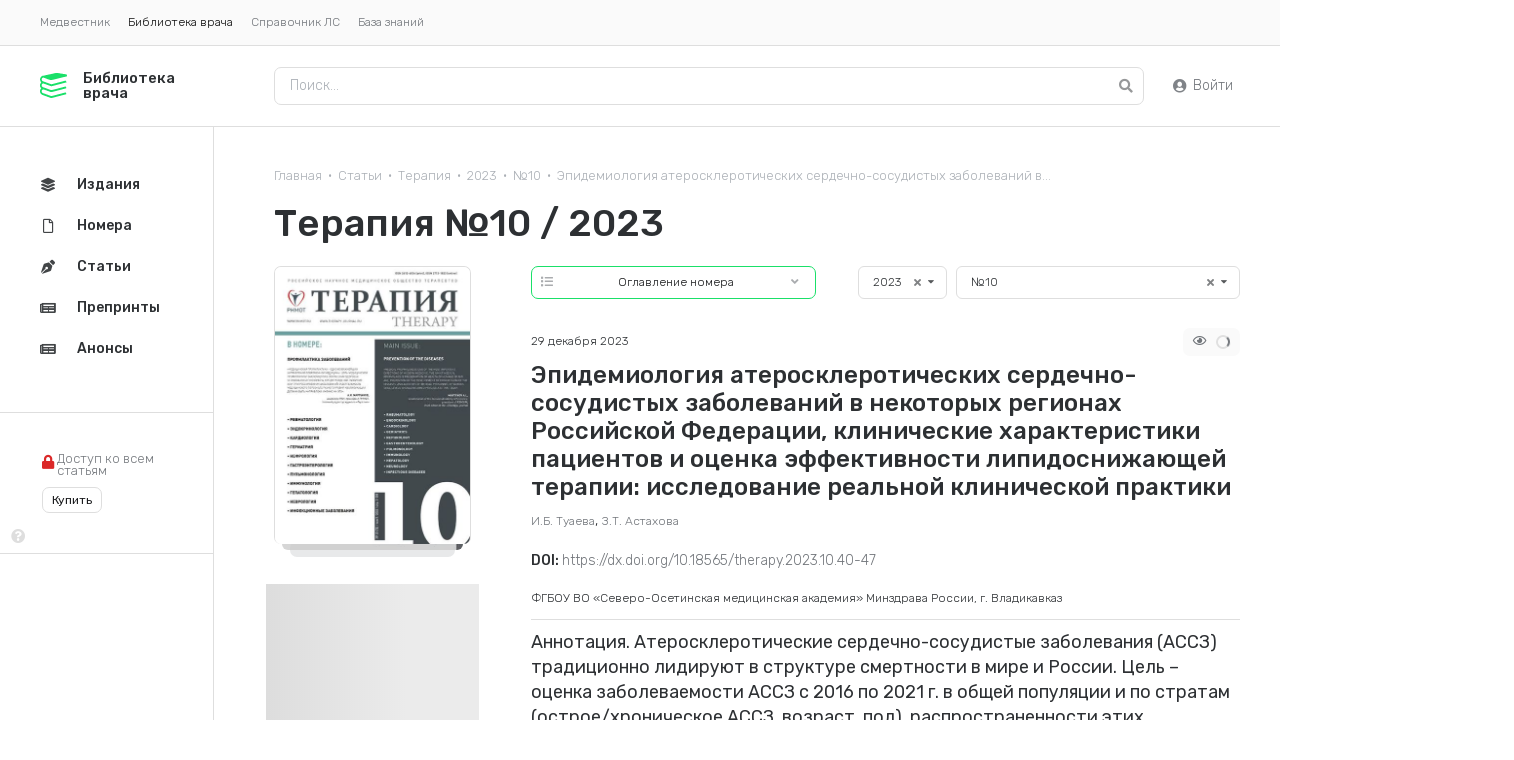

--- FILE ---
content_type: text/html; charset=UTF-8
request_url: https://lib.medvestnik.ru/articles/Epidemiologiya-ateroskleroticheskih-serdechno-sosudistyh-zabolevanii-v-nekotoryh-regionah-Rossiiskoi-Federacii-klinicheskie-harakteristiki-pacientov-i.html
body_size: 12118
content:
<!DOCTYPE html><html lang="ru"><head><meta charset="utf-8"><meta name="viewport" content="width=device-width, initial-scale=1"><meta name="mobile-web-app-capable" content="yes"><meta name="subject" content="Статьи" data-head-unique="1"><meta name="yandex-verification" content="52eba68637717991" data-head-unique="1"><meta name="google-site-verification" content="W0ti8LLjYps6RDgzzozDZ0cZAdqsAw11Wylbfl4du2I" data-head-unique="1"><meta name="theme-color" content="#1ae069" data-head-unique="1"><meta name="ws" content="{&quot;app&quot;:&quot;lib&quot;,&quot;url&quot;:{&quot;websocket&quot;:&quot;wss:\/\/sock.bionika-digital.ru\/connection\/websocket&quot;,&quot;http_stream&quot;:&quot;https:\/\/sock.bionika-digital.ru\/connection\/http_stream&quot;,&quot;emulation&quot;:&quot;https:\/\/sock.bionika-digital.ru\/emulation&quot;},&quot;user&quot;:&quot;0&quot;,&quot;timestamp&quot;:&quot;1769578948&quot;,&quot;token&quot;:&quot;eyJ0eXAiOiJKV1QiLCJhbGciOiJIUzI1NiJ9.[base64].Z5kFOE8N0LcfDBsd-50TsdCKJTZNmbSauxJFpu_cVHU&quot;}" data-head-unique="1"><meta name="robots" content="index, follow" data-head-unique="1"><link rel="canonical" href="https://lib.medvestnik.ru/articles/Epidemiologiya-ateroskleroticheskih-serdechno-sosudistyh-zabolevanii-v-nekotoryh-regionah-Rossiiskoi-Federacii-klinicheskie-harakteristiki-pacientov-i.html" data-head-unique="1"><meta name="template" content="default" data-head-unique="1"><meta name="counters_data" content="{&quot;site&quot;:&quot;\u0411\u0438\u0431\u043b\u0438\u043e\u0442\u0435\u043a\u0430 \u0432\u0440\u0430\u0447\u0430&quot;}" data-head-unique="1"><meta property="og:title" content="Эпидемиология атеросклеротических сердечно-сосудистых заболеваний в некоторых регионах Российской Федерации, клинические характеристики пациентов и оценка эффективности липидоснижающей терапии: исследование реальной клинической практики" data-head-unique="1"><meta property="og:type" content="website" data-head-unique="1"><meta property="og:url" content="https://lib.medvestnik.ru/articles/Epidemiologiya-ateroskleroticheskih-serdechno-sosudistyh-zabolevanii-v-nekotoryh-regionah-Rossiiskoi-Federacii-klinicheskie-harakteristiki-pacientov-i.html" data-head-unique="1"><meta property="og:image:width" content="800" data-head-unique="1"><meta property="og:image:height" content="491" data-head-unique="1"><meta property="og:image" content="https://lib.medvestnik.ru/apps/lib/assets/cache/images/265392aa21.jpg" data-head-unique="1"><title data-head-unique="1">Эпидемиология атеросклеротических сердечно-сосудистых заболеваний в некоторых регионах Российской Федерации, клинические характеристики пациентов и оценка эффективности липидоснижающей терапии: исследование реальной клинической практики » Библиотека врача</title><link rel="apple-touch-icon" sizes="180x180" href="/apps/lib/assets/cache/images/53868a01a5.png?1703270917"><link rel="manifest" href="/apps/lib/assets/cache/files/289e78ed6c.webmanifest"><link rel="icon" href="/apps/lib/assets/cache/images/e446ea7384.ico?1703270917" type="image/icon" sizes="any"><script type="importmap">{"imports":{"alpine":"https:\/\/cdn.jsdelivr.net\/npm\/alpinejs@3\/+esm","core":"\/apps\/lib\/assets\/cache\/mjs\/core\/688d60e5.mjs?1766661018","query-string":"\/apps\/lib\/assets\/cache\/mjs\/query-string\/389868db.mjs?1706884154","debounce":"https:\/\/cdn.jsdelivr.net\/npm\/debounce@2\/+esm","throttle-debounce":"https:\/\/cdn.jsdelivr.net\/npm\/throttle-debounce@5\/+esm","md5":"https:\/\/cdn.jsdelivr.net\/npm\/blueimp-md5@2\/+esm","load-script":"https:\/\/cdn.jsdelivr.net\/npm\/load-script2@2\/+esm","mustache":"https:\/\/cdn.jsdelivr.net\/npm\/mustache@4\/+esm","fetch-jsonp":"https:\/\/cdn.jsdelivr.net\/npm\/fetch-jsonp@1\/+esm","on-change":"https:\/\/cdn.jsdelivr.net\/npm\/on-change@5\/+esm","lodash":"https:\/\/cdn.jsdelivr.net\/npm\/lodash@4\/+esm","sprintf":"https:\/\/cdn.jsdelivr.net\/npm\/sprintf-js@1\/+esm","date-fns":"https:\/\/cdn.jsdelivr.net\/npm\/date-fns@3\/+esm","history":"https:\/\/cdn.jsdelivr.net\/npm\/history@5\/+esm"}}</script><script type="module" src="/apps/lib/assets/cache/mjs/init/75f2412c.mjs?1760450350"></script><script type="module" src="/apps/lib/assets/cache/mjs/counters/7d24ba4e.mjs?1766661018"></script><script type="module" src="/apps/lib/assets/cache/mjs/default-events/efaecb7a.mjs?1766661018"></script><script type="module" src="/apps/lib/assets/cache/mjs/metrics/697d8290.mjs?1739359136"></script><script type="module" src="/apps/lib/assets/cache/mjs/alpine/94320b3a.mjs?1756291700"></script><script src='//cdn.jsdelivr.net/headjs/1.0.3/head.load.min.js'></script>
<script>head.js('//ajax.googleapis.com/ajax/libs/jquery/2.2.4/jquery.min.js','//cdn.jsdelivr.net/npm/lodash@4/lodash.min.js','https://cdn.jsdelivr.net/npm/centrifuge@5/dist/centrifuge.min.js','https://cdn.jsdelivr.net/npm/mustache@4/mustache.min.js','/apps/lib/assets/cache/c4ac7bafe0.js?1767103209','/apps/lib/assets/cache/4dcd0b1940.js?1750245955','/apps/lib/assets/cache/0ea1d242c7.js?1694982994','/apps/lib/assets/cache/84cf04d1be.js?1728047877');</script>
<script type='module' src='/apps/lib/assets/cache/9a799aeaad.mjs?1767103203'></script>
<link rel='stylesheet' href='/apps/lib/assets/cache/c4f6ff07db.css?1559687834' type='text/css'>
<link rel='stylesheet' href='/apps/lib/assets/cache/e73b0fc578.css?1731943374' type='text/css'>
<link rel='stylesheet' href='/apps/lib/assets/cache/11c55cfe8e.css?1744972993' type='text/css'>
<link rel='stylesheet' href='/apps/lib/assets/cache/4a19e3283e.css?1767103209' type='text/css'>
<link rel='stylesheet' href='/apps/lib/assets/cache/8c26722b21.css?1610888078' type='text/css'>
<link rel='stylesheet' href='/apps/lib/assets/cache/5170cfac4a.css?1767103097' type='text/css'>
<link rel='stylesheet' href='/apps/lib/assets/cache/ddcd609bf4.css?1615577125' type='text/css'>
<script data-head-unique="1">(typeof bDigital == 'undefined') && (bDigital = {}); bDigital.user = {"id":0,"hash":null,"workplace":null,"interests":null,"labels":null,"is_verified":false,"is_buyer":false,"in_rating":false};</script><script data-head-unique="1">USER = {"user_id":0,"status":"Гости","activity":"","workplace":"","is_buyer":"Нет","specs":[]};</script><script data-head-unique="1">DATA = {}; LANG = {"loading":"\u0417\u0430\u0433\u0440\u0443\u0437\u043a\u0430...","error":"\u041f\u0440\u043e\u0438\u0437\u043e\u0448\u043b\u0430 \u043e\u0448\u0438\u0431\u043a\u0430...","actions":{"ok":"\u0414\u0430","cancel":"\u041d\u0435\u0442","proceed":"\u041f\u0440\u043e\u0434\u043e\u043b\u0436\u0438\u0442\u044c?","close":"\u0417\u0430\u043a\u0440\u044b\u0442\u044c","select_file":"\u0412\u044b\u0431\u0440\u0430\u0442\u044c \u0444\u0430\u0439\u043b..."}};</script></head><body><div id="wrapper"><div class="ui segment vertical secondary" id="apps-desktop"><div class="ui menu text tiny"><a class="ui item" href="https://medvestnik.ru">Медвестник</a><a class="ui item active">Библиотека врача</a><a class="ui item" href="https://bz.medvestnik.ru/ls">Справочник ЛС</a><a class="item" href="https://bz.medvestnik.ru">База знаний</a></div></div><div class="ui segment vertical" id="header"><div id="logo"><a href="/"><svg><use href="#svg-logo"></use></svg><span class="title">Библиотека врача</span></a></div><div id="menu-top"><div id="search-desktop"><form method="get" autocomplete="off" class="ui form" data-submit="filter" action="/articles"><div class="ui input icon"><input type="text" name="search" placeholder="Поиск..."><i class="icon search" data-onclick="submit"></i></div></form></div><div id="search-mobile"><a href="/articles"><i class="icon circular large search"></i></a></div><div class="c-guest-menu"><div class="c-guest-menu-actions pjaxed"><div class="ui menu text no-spaced"><a class="ui item login" href="/user/auth/login?loc=%252Farticles%252FEpidemiologiya-ateroskleroticheskih-serdechno-sosudistyh-zabolevanii-v-nekotoryh-regionah-Rossiiskoi-Federacii-klinicheskie-harakteristiki-pacientov-i.html" target="_self"><i class="icon user circle"></i>Войти</a></div></div></div></div></div><div class="ui container" id="container"><div id="site-content"><div id="content" class="pjaxed"><div class='ui small breadcrumb spaced-bottom'><a href='/' class='section'>Главная</a><span class='divider'>&bull;</span><a href='/articles' class='section'>Статьи</a><span class='divider'>&bull;</span><a href='/therapy.html' class='section'>Терапия</a><span class='divider'>&bull;</span><a href='/therapy.html?year=2023' class='section'>2023</a><span class='divider'>&bull;</span><a href='/editions/10330.html' class='section'>№10</a><span class='divider'>&bull;</span><div class='active section'>Эпидемиология атеросклеротических сердечно-сосудистых заболеваний в...</div></div><div class="ui grid equal width stackable"><div class="column"><h2 class="ui header article-edition-title">Терапия №10 / 2023</h2><div class="ui grid equal width computer reversed stackable relaxed"><div class="column"><div class="ui grid stackable"></div><div class="ui grid computer reversed stackable contents-sticky"><div class="column nine wide"><form method="get" autocomplete="off" class="ui form tiny" data-submit="filter" action="/articles/Epidemiologiya-ateroskleroticheskih-serdechno-sosudistyh-zabolevanii-v-nekotoryh-regionah-Rossiiskoi-Federacii-klinicheskie-harakteristiki-pacientov-i.html">
            
            <div class="fields">
                
                
                
            
            <div class="field control-block four wide named-year contains-control">
                
                
                <select class="ui search dropdown" data-onchange="fillOptions" data-url="/library/editions/dropdown/49.json" data-target="#editions-dropdown" name="year" placeholder="Год"><option value="">Год</option>
<option value="2026">2026</option>
<option value="2025">2025</option>
<option value="2024">2024</option>
<option value="2023" selected="selected">2023</option>
<option value="2022">2022</option>
<option value="2021">2021</option>
<option value="2020">2020</option>
<option value="2019">2019</option>
<option value="2018">2018</option>
<option value="2017">2017</option>
<option value="2016">2016</option>
<option value="2015">2015</option>
<option value="2014">2014</option>
<option value="2013">2013</option>
<option value="2012">2012</option>
<option value="2011">2011</option>
<option value="2010">2010</option>
<option value="2009">2009</option>
<option value="2008">2008</option>
<option value="2007">2007</option>
</select>
                
            </div>
            
        
            
            <div class="field control-block twelve wide named-edition_id contains-control">
                
                
                <select class="ui search dropdown" id="editions-dropdown" data-onchange="submit" name="edition_id" placeholder="Edition Id"><option value="">Номер</option>
<option value="10330" selected="selected">№10</option>
<option value="10324">№9</option>
<option value="10332">№9 (алгоритмы)</option>
<option value="10314">№8</option>
<option value="10334">№8 (приложение)</option>
<option value="10320">№7 (приложение)</option>
<option value="10310">№7</option>
<option value="10303">№6</option>
<option value="10299">№5 (приложение)</option>
<option value="10297">№5</option>
<option value="10298">№4 (алгоритмы)</option>
<option value="10287">№4</option>
<option value="10284">№3 (приложение)</option>
<option value="10282">№3</option>
<option value="10275">№2</option>
<option value="10269">№1</option>
<option value="10270">№1 (приложение)</option>
</select>
                
            </div>
            
        
                
            </div>
            
        
            
            <div class="field control-block named-submit contains-control hided">
                
                
                <button type="submit" class="ui button"></button>
                
            </div>
            
        </form></div><div class="column seven wide"><div class="h-dropdown-popup"><div class="content"><button type="button" class="ui button popup-switcher labeled icon primary basic fluid tiny" data-component="dropdown-popup"><div class="title">Оглавление номера</div><i class="icon list"></i><div class="switcher"><i class="icon angle down"></i><i class="icon times"></i></div></button><div class="ui popup items fluid"><a class="item" href="/editions/10330.html#roubric_722"><div class="title">Актуальные вопросы фармакотерапии и профилактики заболеваний</div></a><a class="item" href="/editions/10330.html#roubric_361"><div class="title">В помощь практикующему врачу</div></a><a class="item" href="/editions/10330.html#roubric_359"><div class="title">Деятельность РНМОТ</div></a><a class="item" href="/editions/10330.html#roubric_558"><div class="title">Клинические рекомендации</div></a><a class="item" href="/editions/10330.html#roubric_595"><div class="title">Клинические случаи</div></a><a class="item" href="/editions/10330.html#roubric_723"><div class="title">Лекции & доклады</div></a><a class="item" href="/editions/10330.html#roubric_383"><div class="title">Обзоры</div></a><a class="item" href="/editions/10330.html#roubric_603"><div class="title">Оригинальные исследования</div></a></div></div></div><link href="/apps/lib/assets/cache/css/basic-dropdown-popup/1e11a9f21bbd0964.css?1616589922" rel="stylesheet"><script>head.js('/apps/lib/assets/cache/js/basic-dropdown-popup/9ef4334d.js?1616589922');</script></div></div><div class="article"><div class="header"><h1 class="ui header title">Эпидемиология атеросклеротических сердечно-сосудистых заболеваний в некоторых регионах Российской Федерации, клинические характеристики пациентов и оценка эффективности липидоснижающей терапии: исследование реальной клинической практики</h1><div class="after"><div class="left"><div class="date">29 декабря 2023</div></div><div class="right"><div class="ui label"><i class="icon eye outline"></i><span class="c-views-counter" x-data="component_views_counter({&quot;url&quot;:&quot;https:\/\/services.bionika-digital.ru\/counters\/history\/batch\/?app=lib&amp;tokens=eyJ0eXAiOiJKV1QiLCJhbGciOiJIUzI1NiJ9.eyJhcHAiOiJsaWIiLCJtb2R1bGUiOiJsaWJyYXJ5LmFydGljbGVzIiwiaWQiOjQ0MjgwLCJoX21vZHVsZSI6bnVsbCwiaF9pZCI6bnVsbCwidXNlciI6MCwiZXhwIjoxODAxMTE0OTQ4fQ.VnTCYMKNQeQZ37rDbne_kIhCUVfIqzzEP3sQF2swPPA&quot;})" x-bind="component_views_counter"><span class="text" x-show="value" x-text="value"></span><div class="ui active loader mini inline slow" x-show="!value"></div></span><script type="module" src="/apps/lib/assets/cache/mjs/counters-views-counter/5e07b6da.mjs?1706551385"></script><x-data data-module="counters.views" data-action="index"></x-data></div></div></div></div><div class="c-basic-content-tracker" :id="$id(&quot;content-tracker&quot;)" :class="{completed: completed, tracking: tracking}" x-model="$public" x-data="component_basic_content_tracker({&quot;settings&quot;:{&quot;events&quot;:{&quot;data&quot;:{&quot;title&quot;:&quot;Эпидемиология атеросклеротических сердечно-сосудистых заболеваний в некоторых регионах Российской Федерации, клинические характеристики пациентов и оценка эффективности липидоснижающей терапии: исследование реальной клинической практики&quot;}}}})" x-bind="component_basic_content_tracker"><div class="content"><div class="blocks-vertical text preview"><p class="base">ФГБОУ ВО «Северо-Осетинская медицинская академия» Минздрава России, г. Владикавказ</p><div class="c-typography-lead">Аннотация. Атеросклеротические сердечно-сосудистые заболевания (АССЗ) традиционно лидируют в структуре смертности в мире и России.
Цель – оценка заболеваемости АССЗ с 2016 по 2021 г. в общей популяции и по стратам (острое/хроническое АССЗ, возраст, пол), распространенности этих заболеваний по годам; сравнение демографических и клинических характеристик пациентов с АССЗ и без них; изучение применяемых схем липидоснижающей терапии и ее эффективности в клинической практике.
Материал и методы. Источником данных для исследования служили обезличенные медицинские записи из ЭМК пациентов в ЛПУ с 01.01.2016 по 28.02.2022 в 10 субъектах РФ. Для идентификации подгрупп пациентов (острые/ хронические АССЗ) использовались коды МКБ-10. В эпидемиологическую часть исследования по изучению заболеваемости и распространенности АССЗ в РФ за 2016–2021 гг. были включены 1 591 126 пациентов из Кировской области, в клиническую часть по изучению эффективности применяемых схем липидоснижающей терапии при АССЗ – 293 803 пациента из 10 субъектов РФ.
Результаты. Среди всех пациентов, включенных в эпидемиологическую часть исследования, только у 14,1% были диагностированы АССЗ. Группа больных АССЗ достоверно отличалась от группы без АССЗ по возрасту: 68,5±12,1 против 41,9±23,9 лет. Исходный уровень ХС ЛНП на монотерапии статинами составил 3,27±1,18 ммоль/л. Не было обнаружено существенной динамики этого показателя у пациентов с АССЗ на фоне проводимой липидснижающей терапии через 3–6 (2,93±1,16 ммоль/л) и 6–12 (2,96±1,08 ммоль/л) мес. В группе монотерапиии статинами доля больных с недостижением целевого уровня ХС ЛНП <1,4 ммоль/л через 3–6 мес составила 95,83%, через 6–12 мес – 96,06%. При этом частота недостижения уровня ХС ЛНП в диапазоне 1,4–1,8 ммоль/л была несколько меньше и через 3–6 мес равнялась 90,22%, а через 6–12 мес – 91,63%. Комбинированная липидоснижающая терапия статин + эзетимиб назначалась всего 52 пациентам с АССЗ.
Заключение. В настоящее время в реальной клинической в практике 10 субъектах РФ имеет место клиническая инерция в достижении целевых значений ХС ЛНП у пациентов АССЗ, что требует более активного внедрения инновационных липидоснижающих препаратов.</div><link href="/apps/lib/assets/cache/css/basic-typography-lead/98ac7623e8338124.css?1686753948" rel="stylesheet"><div class="c-typography-text" x-data="component_typography_text" x-bind="component_typography_text"><h3>ВВЕДЕНИЕ</h3>
<p>Несмотря на очевидные успехи, достигнутые в ходе реализации федерального проекта «Борьба с сердечно-сосудистыми заболеваниями» в снижении смертности от болезней системы кровообращения (БСК), они остаются ведущей причиной смерти как в России, так и во всем мире [1, 2]. По данным Федеральной службы государственной статистики, за время реализации проекта смертность от БСК снизилась с 583,1 на 100 тыс. населения в 2018 г. до 566,0 на 100 тыс. населения в 2022 г. При этом в структуре смертности от БСК в 2022 г. на первом месте, с долей в 54,2%, оставалась ишемическая болезнь сердца (ИБС), за ней следовали цереброваскулярные болезни (30%), на прочие (не атеросклеротические) заболевания пришлось менее 16%. Таким образом, лидирующие позиции в структуре смертности традиционно принадлежат атеросклеротическим сердечно-сосудистым заболеваниям (АССЗ).</p>
<p>Согласно данным Всемирной организации здравоохранения, в последние 30 лет наблюдается возрастание показателя смертности от кардиоваскулярных заболеваний: если в 1990 г. он равнялся 12,1 млн человек, то в 2019 г. увеличился уже до 18,6 млн (33% от всех случаев смертей в мире) [3]. В соответствии с информацией Росстата, в 2020 г. в ряду всех причин смертности БСК составили 43,8% случаев – 938,5 тыс. из 2138,6 тыс. [4]. Официальная статистика по эпидемиологии АССЗ в России отсутствует.</p>
<p>Принимая во внимание, что ключевым фактором риска развития атеросклеротического процесса являются нарушения липидного обмена, целями нашего исследования стали оценка заболеваемости АССЗ с 2016 по 2021 г. в общей популяции и по стратам (острое/хроническое АССЗ, возраст, пол), распространенности этой группы заболеваний по годам, сравнение демографических и клинических характеристик пациентов с АССЗ и без них, описание применяемых схем липидоснижающей терапии и ее эффективности в реальной клинической практике.</p>
<h3>МАТЕРИАЛ И МЕТОДЫ</h3>
<p>Нами проведено ретроспективное неинтервенционное когортное исследование больных АССЗ с использованием вторичного источника данных (интегрированных медицинских карт пациентов).</p>
<p>Критерии включения в исследование: наличие у пациента установленного диагноза АССЗ, а именно ИБС, цереброваскулярных болезней, коронарного атеросклероза, присутствие в анамнезе планового чрескожного коронарного вмешательства, аортокоронарного шунтирования и реканализации периферических артерий. Самый ранний диагноз пациента обозначался индексной датой. Продолжительность периода ретроспективного наблюдения составляла не <3 мес между индексным событием и датой окончания анализируемого периода.</p>
<p>Источником данных для исследования служили обезличенные медицинские записи из электронных медицинских карт (ЭМК) пациентов в лечебно-профилактических медицинских организациях с 1 января 2016 г. по 28 февраля 2022 г. в 10 субъектах Российской Федерации.</p>
<p>Поставщиком данных для исследования являлось ООО «К-Скай» (разработчик платформы Webiomed). Для реализации задач этого исследования и создания различных дата-сетов применялся сервис Webiomed.DataSet платформы Webiomed. Основанием использования данных было соглашение о передаче обезличенных данных, в том числе для научно-исследовательских целей.</p>
<p>Описательная статистика для количественных переменных включала среднее значение, стандартное отклонение (СО), а также количество достоверных наблюдений (n). Качественные параметры представлены в виде частот и пропорций. Доверительные интервалы (ДИ) 95% вокруг точечной оценки приведены там, где это применимо.</p>
<p>Данный проект был одобрен 31.05.2022 независимым междисциплинарным комитетом по этической экспертизе клинических исследований до начала проведения исследования.</p>
<p>Для идентификации подгрупп пациентов (острые/ хронические АССЗ) использовались коды МКБ-10. В соответствии с ними к острым АССЗ относятся острый инфаркт миокарда, нестабильная <a class="ui with-popup" href="https://bz.medvestnik.ru/classify/spt/stenokardiya.html" data-onmouseenter="loadPopup" data-url="https://bz.medvestnik.ru/classify/spt/widgets/popup/214.json">стенокардия</a>, ишемический инсульт, транзиторная ишемическая атака, острая окклюзия периферических артерий, к хроническим – ИБС, стабильная <a class="ui with-popup" href="https://bz.medvestnik.ru/classify/spt/stenokardiya.html" data-onmouseenter="loadPopup" data-url="https://bz.medvestnik.ru/classify/spt/widgets/popup/214.json">стенокардия</a>, атеросклероз аорты, коронарный стеноз, стеноз брахиоцефальных артерий, хроническая ишемия периферических артерий.</p>
<h3>РЕЗУЛЬТАТЫ</h3>
<p>В эпидемиологическую часть исследования по изучению заболеваемости и распространенности АССЗ в России за 2016–2021 гг. в общей сложности были включены 1 591 126 пациентов из Кировской области.</p>
<p>В клиническую часть исследования по изучению эффективности применяемых схем липидо-снижающей терапии у пациентов с АССЗ вошли 293 803 пациента из 10 субъектов Российской Федерации: Алтайского края, Камчатской области, Приморского края, Республики Карелия, Кировской област...</p>3>
</div><link href="/apps/lib/assets/cache/css/basic-typography-text/dd1dbeb747662ee8.css?1765795648" rel="stylesheet"><script type="module" src="/apps/lib/assets/cache/mjs/basic-typography-text/fb653810.mjs?1765795648"></script><div class="fading"></div></div><div class="doi"><span class="title">DOI: </span><a href="https://dx.doi.org/10.18565/therapy.2023.10.40-47">https://dx.doi.org/10.18565/therapy.2023.10.40-47</a></div><div class="authors"><span class="author">И.Б. Туаева</span>, <span class="author">З.Т. Астахова</span></div></div><div x-ref="bottom"></div></div><script type="module" src="/apps/lib/assets/cache/mjs/basic-content-tracker/6936b757.mjs?1765795648"></script></div></div><div class="column four wide"><div class="mobile-aligned-center-flex spaced-bottom-double"><a href="/editions/10330.html" target="_blank"><div class="h-cover-container"><div class="h-cover-background" style="background-image:url(/apps/lib/assets/cache/files/archive/editions/103/10330/front-jpg/front-w-400.jpg?time=1705046198);"></div><img class="ui image h-cover" src="/apps/lib/assets/cache/files/archive/editions/103/10330/front-jpg/front-w-400.jpg?time=1705046198"></div><link href="/apps/lib/assets/cache/css/library-cover/18033d4ea0f84f45.css?1742221072" rel="stylesheet"></a></div><div class="aligned-center"></div><div class="sticky-column spaced-top-double"><div class="spaced-bottom"><div class="bm-banners bm-banners_single desktop"><div class="bm-banner column-240x400" data-place="1" data-responsive="1" data-count="1" data-spec="22" data-tag="атеросклеротические сердечно-сосудистые заболевания,эпидемиология сердечно-сосудистых заболеваний,липидоснижающая терапия,данные реальной клинической практики" data-ids="" style="--width:240px;--height:400px;"><div class="ui segment basic bm-banner-spacing" style="padding-bottom:166.66666666667%;"><div class="ui inverted dimmer active"><div class="ui placeholder" data-bm-bnr-loader="1"><div class="image"></div></div></div></div></div></div></div><div class="spaced-bottom"></div></div></div></div><x-data data-module="library.articles" data-action="full"></x-data><div hidden="1" data-counters-data="{&quot;rubric&quot;:&quot;Оригинальные исследования&quot;,&quot;specs&quot;:[&quot;Терапия&quot;],&quot;action&quot;:&quot;full&quot;,&quot;group&quot;:&quot;Статьи&quot;}"></div></div></div></div><div id="bottom" class="pjaxed"><div id="library-slider-header"><h2 class="ui header">Актуальные номера</h2><div class="controls"><button type="button" class="ui button icon"><i class="icon angle left icon"></i></button><button type="button" class="ui button icon"><i class="icon angle right icon"></i></button></div></div><div id="library-slider" data-plugin="tns" data-target="#library-slider" data-mouse-drag="false" data-controls-container="#library-slider-header .controls" data-fixed-width="300" data-fixed-height="250"><a href="/editions/10478.html"><div class="ui segment edition-item-container"><div class="ui grid tight equal width"><div class="column seven wide"><img fetchpriority="high" decoding="async" src="/apps/lib/assets/cache/files/archive/editions/104/10478/front-jpg/front-w-400.jpg?time=1768805771" alt="" class="ui image bordered rounded"></div><div class="column"><div class="edition-item"><div class="content"><div class="year">2025 г.</div><div class="title">Терапия <span>№9 (приложение)</span></div><object><a class="ui label primary" href="/editions/10478.html">Оглавление</a></object></div></div></div></div></div></a><a href="/editions/10477.html"><div class="ui segment edition-item-container"><div class="ui grid tight equal width"><div class="column seven wide"><img fetchpriority="high" decoding="async" src="/apps/lib/assets/cache/files/archive/editions/104/10477/front-jpg/front-w-400.jpg?time=1768460183" alt="" class="ui image bordered rounded"></div><div class="column"><div class="edition-item"><div class="content"><div class="year">2025 г.</div><div class="title">Урология <span>№6</span></div><object><a class="ui label primary" href="/editions/10477.html">Оглавление</a></object></div></div></div></div></div></a><a href="/editions/10476.html"><div class="ui segment edition-item-container"><div class="ui grid tight equal width"><div class="column seven wide"><img fetchpriority="high" decoding="async" src="/apps/lib/assets/cache/files/archive/editions/104/10476/front-jpg/front-w-400.jpg?time=1767088927" alt="" class="ui image bordered rounded"></div><div class="column"><div class="edition-item"><div class="content"><div class="year">2025 г.</div><div class="title">Терапия <span>№10</span></div><object><a class="ui label primary" href="/editions/10476.html">Оглавление</a></object></div></div></div></div></div></a><a href="/editions/10475.html"><div class="ui segment edition-item-container"><div class="ui grid tight equal width"><div class="column seven wide"><img fetchpriority="high" decoding="async" src="/apps/lib/assets/cache/files/archive/editions/104/10475/front-jpg/front-w-400.jpg?time=1767084718" alt="" class="ui image bordered rounded"></div><div class="column"><div class="edition-item"><div class="content"><div class="year">2025 г.</div><div class="title">Акушерство и Гинекология <span>№12 (приложение)</span></div><object><a class="ui label primary" href="/editions/10475.html">Оглавление</a></object></div></div></div></div></div></a><a href="/editions/10474.html"><div class="ui segment edition-item-container"><div class="ui grid tight equal width"><div class="column seven wide"><img fetchpriority="high" decoding="async" src="/apps/lib/assets/cache/files/archive/editions/104/10474/front-jpg/front-w-400.jpg?time=1767075379" alt="" class="ui image bordered rounded"></div><div class="column"><div class="edition-item"><div class="content"><div class="year">2025 г.</div><div class="title">Акушерство и Гинекология <span>№12</span></div><object><a class="ui label primary" href="/editions/10474.html">Оглавление</a></object></div></div></div></div></div></a><a href="/editions/10473.html"><div class="ui segment edition-item-container"><div class="ui grid tight equal width"><div class="column seven wide"><img fetchpriority="high" decoding="async" src="/apps/lib/assets/cache/files/archive/editions/104/10473/front-jpg/front-w-400.jpg?time=1767009048" alt="" class="ui image bordered rounded"></div><div class="column"><div class="edition-item"><div class="content"><div class="year">2025 г.</div><div class="title">Медицинский Вестник <span>№4</span></div><object><a class="ui label primary" href="/editions/10473.html">Оглавление</a></object></div></div></div></div></div></a><a href="/editions/10472.html"><div class="ui segment edition-item-container"><div class="ui grid tight equal width"><div class="column seven wide"><img fetchpriority="high" decoding="async" src="/apps/lib/assets/cache/files/archive/editions/104/10472/front-jpg/front-w-400.jpg?time=1766734121" alt="" class="ui image bordered rounded"></div><div class="column"><div class="edition-item"><div class="content"><div class="year">2025 г.</div><div class="title">Эпидемиология и Инфекционные болезни <span>№4</span></div><object><a class="ui label primary" href="/editions/10472.html">Оглавление</a></object></div></div></div></div></div></a><a href="/editions/10471.html"><div class="ui segment edition-item-container"><div class="ui grid tight equal width"><div class="column seven wide"><img fetchpriority="high" decoding="async" src="/apps/lib/assets/cache/files/archive/editions/104/10471/front-jpg/front-w-400.jpg?time=1766671832" alt="" class="ui image bordered rounded"></div><div class="column"><div class="edition-item"><div class="content"><div class="year">2025 г.</div><div class="title">Фарматека <span>№10</span></div><object><a class="ui label primary" href="/editions/10471.html">Оглавление</a></object></div></div></div></div></div></a><a href="/editions/10470.html"><div class="ui segment edition-item-container"><div class="ui grid tight equal width"><div class="column seven wide"><img fetchpriority="high" decoding="async" src="/apps/lib/assets/cache/files/archive/editions/104/10470/front-jpg/front-w-400.jpg?time=1766652792" alt="" class="ui image bordered rounded"></div><div class="column"><div class="edition-item"><div class="content"><div class="year">2025 г.</div><div class="title">Фарматека <span>№9</span></div><object><a class="ui label primary" href="/editions/10470.html">Оглавление</a></object></div></div></div></div></div></a><a href="/editions/10469.html"><div class="ui segment edition-item-container"><div class="ui grid tight equal width"><div class="column seven wide"><img fetchpriority="high" decoding="async" src="/apps/lib/assets/cache/files/archive/editions/104/10469/front-jpg/front-w-400.jpg?time=1766156642" alt="" class="ui image bordered rounded"></div><div class="column"><div class="edition-item"><div class="content"><div class="year">2025 г.</div><div class="title">Фарматека <span>№8</span></div><object><a class="ui label primary" href="/editions/10469.html">Оглавление</a></object></div></div></div></div></div></a><a href="/editions/10468.html"><div class="ui segment edition-item-container"><div class="ui grid tight equal width"><div class="column seven wide"><img fetchpriority="high" decoding="async" src="/apps/lib/assets/cache/files/archive/editions/104/10468/front-jpg/front-w-400.jpg?time=1766041980" alt="" class="ui image bordered rounded"></div><div class="column"><div class="edition-item"><div class="content"><div class="year">2025 г.</div><div class="title">Клиническая Нефрология <span>№4</span></div><object><a class="ui label primary" href="/editions/10468.html">Оглавление</a></object></div></div></div></div></div></a><a href="/editions/10466.html"><div class="ui segment edition-item-container"><div class="ui grid tight equal width"><div class="column seven wide"><img fetchpriority="high" decoding="async" src="/apps/lib/assets/cache/files/archive/editions/104/10466/front-jpg/front-w-400.jpg?time=1764752357" alt="" class="ui image bordered rounded"></div><div class="column"><div class="edition-item"><div class="content"><div class="year">2025 г.</div><div class="title">Терапия <span>№9</span></div><object><a class="ui label primary" href="/editions/10466.html">Оглавление</a></object></div></div></div></div></div></a></div><script>head.js('/apps/lib/assets/cache/8cc3183fbe.js?1679038138');</script>
<link rel='stylesheet' href='/apps/lib/assets/cache/77e9fca01c.css?1636388411' type='text/css'>
<link rel='stylesheet' href='/apps/lib/assets/cache/3e23ff1525.css?1610888078' type='text/css'>
<x-data data-module="library.widgets" data-action="slider"></x-data></div></div><div id="menu-desktop"><div class="sticky-menu"><div class="ui menu vertical secondary fluid"><a class="ui item" href="/releases" data-spy="current"><i class="icon layer group"></i>Издания</a><a class="ui item" href="/editions" data-spy="current"><i class="icon file outline"></i>Номера</a><a class="ui item" href="/articles" data-spy="current"><i class="icon pen nib"></i>Статьи</a><a class="ui item" href="/preprints" data-spy="current"><i class="icon newspaper"></i>Препринты</a><a class="ui item" href="/reprints/print" data-spy="current"><i class="icon newspaper"></i>Анонсы</a></div><div id="subscription"><div class="description flex flex-row gap-half"><div><i class="icon no-spaced red lock"></i></div><div class="placeholder line-height-small">Доступ ко всем статьям</div></div><div><i class="icon link question circle" data-plugin="popup" data-content="Купить доступ ко всем статьям на ограниченный период времени" data-position="right center" data-delay="0"></i><a class="ui label basic" href="/library/intervals/subs/confirm">Купить</a></div></div></div></div></div><div class="ui segment vertical secondary" id="footer"><div class="ui grid equal width stackable"><div class="column three wide">© 2026 «Библиотека врача»</div><div class="column"><a href="/pages/politics.html" target="_blank" rel="noopener noreferrer">«Политика конфиденциальности»</a></div><div class="column two wide right aligned mobile-aligned-left pjaxed"><!-- Yandex.Metrika informer -->
<a href="https://metrika.yandex.ru/stat/?id=39092120&from=informer"
target="_blank" rel="nofollow"><img src="https://informer.yandex.ru/informer/39092120/3_1_FFFFFFFF_EFEFEFFF_0_pageviews"
style="width:88px; height:31px; border:0;" alt="Яндекс.Метрика" title="Яндекс.Метрика: данные за сегодня (просмотры, визиты и уникальные посетители)" class="ym-advanced-informer" data-cid="39092120" data-lang="ru" /></a>
<!-- /Yandex.Metrika informer -->

<script>
window.bDigital || (bDigital = {});

bDigital.countersList = [
     // {type: 'ga4', id: 'G-24VXT1XMLW'},
     {type: 'ym', id: '20184619'},
     {type: 'ym', id: '39092120'}
];

head.ready(function() {

        bDigital.metrics && bDigital.metrics.init({
            login: 'lib'
        });

});
</script>

<!-- VK pixel
<img src="https://vk.com/rtrg?p=VK-RTRG-345062-jgEf" style="position:fixed; left:-999px;" alt=""/>
 -->
<noscript>
<img src="https://mc.yandex.ru/watch/39092120" style="position:absolute; left:-9999px;" alt="" />
</noscript></div><div class="column three wide" id="social-links"><a class="ui button vk circular icon" href="https://vk.com/medicinskiyvestnik" target="_blank"><i class="icon vk"></i></a><a class="ui button twitter circular icon" href="https://twitter.com/med_vestnik" target="_blank"><i class="icon twitter"></i></a><a class="ui button youtube circular icon" href="https://www.youtube.com/channel/UCN-miZShHc1YBaEO_jEm49g" target="_blank"><i class="icon youtube play"></i></a></div></div></div></div>
    <svg width="0" height="0" style="display: none;">
      <symbol fill="none" xmlns="http://www.w3.org/2000/svg" viewBox="0 0 28 25" id="svg-logo">
        <path d="M3.879 4.69l4.674 1.794c.385.192 2.212.955 5.453.039 4.094-1.16 12.958-3.167 13.047-3.188l-.33-1.9a.592.592 0 00-.059.013L18.217.088c-.93-.149-2.43-.105-3.35.1l-11.294 2.5C2.103 2.6.706 3.63.238 5.3c-.27.963-.194 1.99.212 2.888.207.459.49.855.828 1.176A3.808 3.808 0 00.16 11.193a4.253 4.253 0 00.212 2.889c.22.486.527.895.89 1.224A3.821 3.821 0 00.16 17.12c-.27.963-.194 1.99.211 2.887.407.9 1.095 1.563 1.939 1.871l8.142 2.971c.447.163 1.18.2 1.638.078l14.293-3.736-.19-.944c-.104-.522-.56-.849-1.018-.729l-13.012 3.4c-.457.12-1.19.084-1.637-.078l-7.698-2.808c-.412-.15-.749-.475-.946-.913a2.063 2.063 0 01-.104-1.408c.272-.971 1.185-1.503 2.036-1.199.002-.01 4.71 1.708 6.639 2.409.447.163 1.18.199 1.637.078l14.294-3.736-.19-.945c-.105-.521-.56-.848-1.018-.728l-13.012 3.401c-.457.12-1.19.083-1.638-.078l-7.698-2.809c-.412-.15-.749-.475-.946-.913a2.063 2.063 0 01-.104-1.408c.272-.971 1.185-1.504 2.036-1.2.001-.002 4.774 1.739 6.718 2.446.446.163 1.18.2 1.636.079l14.294-3.737s-.086-.422-.19-.945c-.105-.52-.56-.848-1.018-.727l-13.012 3.4c-.457.12-1.19.084-1.638-.08L2.905 8.214c-.412-.15-.749-.476-.946-.914a2.063 2.063 0 01-.104-1.408c.272-.97 1.185-1.51 2.024-1.2z" fill="currentColor"></path>
      </symbol>
    </svg>
<div class="c-basic-sticky-footer c-fixed-footer" :class="{pinned: pinned, unpinned: !pinned}" :style="{top: bottom ? null : offset + &quot;px&quot;, bottom: bottom ? offset + &quot;px&quot; : null, position: enabled ? &quot;sticky&quot; : null}" x-set="{&quot;enabled&quot;:true}" x-data="component_basic_sticky({&quot;bottom&quot;:true})" x-bind="component_basic_sticky"><div class="item"><div id="totop"><button type="button" class="ui button green no-marged icon" data-onclick="scrollto retfalse" data-onmouseenter="transition" data-scrollto-target="body" data-scrollto-duration="500" data-transition-animation="flash" data-transition-target=".icon" data-transition-target-is-child="1"><i class="icon chevron up"></i></button></div><script>head.js('/apps/lib/assets/cache/86c98ce992.js?1686596625');</script>
<link rel='stylesheet' href='/apps/lib/assets/cache/72d55db2f9.css?1686596625' type='text/css'>
<x-data data-module="widgets.totop" data-action="index"></x-data></div><div class="item"><div class="ui segment inverted no-spaced" id="cookies-policy"><div class="ui container"><div class="ui grid stackable equal width"><div class="column"><div>Продолжая использовать наш сайт, вы даете согласие на обработку файлов cookie, которые обеспечивают правильную работу сайта.</div></div><div class="column four wide"><div><button type="button" class="ui button fluid green" data-onclick="acceptCookie" data-target="#cookies-policy">Принять</button></div></div></div></div></div><script>head.js('/apps/lib/assets/cache/67af7b4c43.js?1565096646','/apps/lib/assets/cache/d6bfe5df11.js?1686596625');</script>
<link rel='stylesheet' href='/apps/lib/assets/cache/356cd32a45.css?1610888041' type='text/css'>
<x-data data-module="widgets.cookies" data-action="index"></x-data></div></div><script type="module" src="/apps/lib/assets/cache/mjs/basic-sticky/ac843304.mjs?1757953920"></script><link href="/apps/lib/assets/cache/css/widgets-fixed-container/9f97adc838d85a2b.css?1760450353" rel="stylesheet"><div class="pjaxed"><script>(typeof bDigital == 'undefined') && (bDigital = {}); bDigital.app = 'lib'; bDigital.screen = {tick: 0.2, sm: 1280, md: 1280, lg: 1280}</script><div data-plugin="redirect" data-url="/user/verify/required?loc=%252Farticles%252FEpidemiologiya-ateroskleroticheskih-serdechno-sosudistyh-zabolevanii-v-nekotoryh-regionah-Rossiiskoi-Federacii-klinicheskie-harakteristiki-pacientov-i.html" data-delay="3000"></div><script>head.js('/apps/lib/assets/cache/js/basic-redirect/cf533cc3.js?1672940604');</script><x-data data-module="user.verify" data-action="forced"></x-data><div class="pjaxed"></div></div>
<div id='loading-animation' class='ui page inverted dimmer' data-closable='0' data-duration='0' data-opacity='.7'>
    <div class='content'>
        <div class='center'>
            <div class='ui large loader'></div>
        </div>
    </div>
</div>
<script id='modal-template' type='text/template'>
    <div class='ui modal {{{ class }}}'>
        {{# closeIcon }}<i class='close icon'></i>{{/ closeIcon }}
        {{# title }}<div class='header'>{{{ title }}}</div>{{/ title }}
        <div class='{{# scrolling }}scrolling {{/ scrolling }}content'>
            {{# image }}<div class='image'>{{{ image }}}</div>{{/ image }}
            {{# html }}<div class='description'>{{{ html }}}</div>{{/ html }}
        </div>
        <div class='left actions'>
            {{{ actions }}}
            {{# ok }}<div class='ui positive button'>{{{ ok }}}</div>{{/ ok }}
            {{# cancel }}<div class='ui negative button'>{{{ cancel }}}</div>{{/ cancel }}
        </div>
    </div>
</script>
<script id='label-template' type='text/template'>
    <div class='ui {{{ class }}} pointing label'>
        {{{ text }}}
        {{# close }}<i class='close delete icon'></i>{{/ close }}
    </div>
</script>
<script id='inner-loader-template' type='text/template'>
    <div class='ui {{{ class }}} active dimmer'>
        <div class='ui {{{ loader }}} loader'></div>
    </div>
</script>
<script id='outer-loader-template' type='text/template'>
    <div class='ui {{{ class }}} progress'>
        <div class='bar'></div>
    </div>
</script>
<script id='executor-template' type='text/template'>
    <div class='executor-progress'>
        <div class='ui {{{ type }}} progress'>
            <div class='bar'></div>
        </div>
        <div class='message'>{{ message }}</div>
    </div>
</script>
<script id='push-message' type='text/template'>
    {{# url }}<a href='{{ url }}' target='_blank' class='message-url'>{{/ url }}
        <div class='ui segments'>
            <div class='ui secondary segment message-title flex justify-between gap-x-half'>
                <div class='title'>{{{ title }}}</div>
                {{# expire }}<div data-plugin='countdown'>{{ expire }}</div>{{/ expire }}
                {{# close }}<i class='ui close message-close icon no-spaced'></i>{{/ close }}
            </div>
            <div class='ui segment message-content'>
                {{# image }}<img class='ui message-image image' src='{{ image }}'>{{/ image }}
                {{{ message }}}
                <div class='clearfix'></div>
            </div>
        </div>
    {{# url }}</a>{{/ url }}
</script>
</body></html>

--- FILE ---
content_type: text/css
request_url: https://lib.medvestnik.ru/apps/lib/assets/cache/11c55cfe8e.css?1744972993
body_size: 863
content:
.ui.button.big{font-weight:300 !important}.ui.button.circular{border-radius:50% !important}.ui.breadcrumb a{color:#1ae069}.ui.breadcrumb a:hover{color:#0f853e}.ui.card.basic{border:0 !important;-webkit-box-shadow:none;-moz-box-shadow:none;box-shadow:none}.ui.card .header{font-weight:normal !important;font-size:16px !important}.ui.card .dimmer{z-index:5}.ui.card .content:empty{display:none}.ui.comments{max-width:none !important}.ui.dimmer.modals{background-color:rgba(255,255,255,0.85)}.ui.dimmer .content{width:100%}.ui.divider.primary{border-color:#1ae069 !important}.ui.divider.secondary{border-color:#aaafb5 !important}.ui.divider.bold{border-top-width:3px !important;border-bottom:0}.ui.divider.very-bold{border-top-width:6px !important;border-bottom:0}.ui.dropdown.search input{min-width:250px}.ui.dropdown.no-caret .dropdown.icon{display:none}.ui.dropdown.no-caret .dropdown.icon.clear{display:block}.ui.dropdown.no-caret.loading .dropdown.icon{display:block}.ui.fields{position:relative !important}.ui.form .fields:last-child{margin-bottom:0 !important}.ui.form .fields .field .ui.checkbox{margin-top:0 !important}.ui.grid>[class*="one thirds wide"].column{width:33.33333333%}@media (min-width: 1280px){.ui.grid>[class*="one thirds wide computer"].column{width:33.33333333% !important}}@media (min-width: 1280px) and (max-width: 1279.8px){.ui.grid>[class*="one thirds wide tablet"].column{width:33.33333333% !important}}@media (max-width: 1279.8px){.ui.grid>[class*="one thirds wide mobile"].column{width:33.33333333% !important}}.ui.grid>[class*="two thirds wide"].column{width:66.66666667%}@media (min-width: 1280px){.ui.grid>[class*="two thirds wide computer"].column{width:66.66666667% !important}}@media (min-width: 1280px) and (max-width: 1279.8px){.ui.grid>[class*="two thirds wide tablet"].column{width:66.66666667% !important}}@media (max-width: 1279.8px){.ui.grid>[class*="two thirds wide mobile"].column{width:66.66666667% !important}}@media (max-width: 1279.8px){.ui.grid.stackable>[class*="one thirds wide mobile"].column{width:100% !important}}@media (max-width: 1279.8px){.ui.grid.stackable>[class*="two thirds wide mobile"].column{width:100% !important}}@media (max-width: 1279.8px){.ui.grid.collapsing .column{padding-bottom:0 !important;padding-top:0 !important}.ui.grid.collapsing .column:first-of-type{padding-top:20px !important}.ui.grid.collapsing .column:last-of-type{padding-bottom:20px !important}}.ui.image.circular{border-radius:500rem !important}.ui.label.ribbon.standalone{left:-24px}.ui.label.transparent{background:none !important}.ui.labels-list .label{margin-bottom:4px}.ui.list .item.with-image .content{max-width:calc(100% - 50px)}.ui.list .item.with-image .image{max-width:50px}.ui.list .item .header{margin-bottom:3px}.ui.list .item.strong,.ui.list .item.strong .content{font-weight:400 !important}.ui.list .item.muted,.ui.list .item.muted *{color:#72767b !important}.ui.list .item .description.muted{color:#72767b !important}.ui.menu:empty{display:none}.ui.menu.no-marged .item{margin:0}.ui.menu.no-marged .item:last-child{margin-bottom:0}.ui.menu .item.visible .icon.dropdown{transform:scaleY(-1)}.ui.menu.sidebar .menu .item{padding-top:15px;padding-bottom:15px}.ui.menu .ui.dropdown.item .icon.remove{display:none !important;visibility:hidden}.ui.modal.no-padded>.content{padding:0 !important}.ui.modal .close{color:#1b1c1d}.ui.popup{z-index:900}.ui.search .results{margin-top:0;font-weight:900}.ui.search.transparent input.prompt{background:none !important}.ui.segment .dimmer{z-index:5}.ui.segment.circular{border-radius:50% !important}.ui.steps .step.active .title{color:#1ae069}.ui.table.borderless td{border:0}.ui.table tr.clickable{cursor:pointer}.ui.table-container{position:relative !important;width:100%;overflow-x:auto;padding-bottom:10px;word-break:normal;word-wrap:normal}.ui.wrappable{flex-wrap:wrap}

--- FILE ---
content_type: text/css
request_url: https://lib.medvestnik.ru/apps/lib/assets/cache/5170cfac4a.css?1767103097
body_size: 6804
content:
html,body{min-height:100vh;padding:0;margin:0}.spaced-left,.spaced.left,.margin-left,.margin.left,.marged-left,.marged.left,.spaced-horizontal,.spaced-full,#menu-top>*+*{margin-left:20px !important}.spaced-right,.spaced.right,.margin-right,.margin.right,.marged-right,.marged.right,.spaced-horizontal,.spaced-full,#menu-desktop .menu .item .icon{margin-right:20px !important}.spaced-top,.spaced.top,.margin-top,.margin.top,.marged-top,.marged.top,.spaced-vertical,.spaced-full{margin-top:20px !important}.spaced-bottom,.spaced.bottom,.margin-bottom,.margin.bottom,.marged-bottom,.marged.bottom,.spaced-vertical,.spaced-full{margin-bottom:20px !important}.spaced-left-double,.margin-left-double,.marged-left-double,.spaced-horizontal-double,.spaced-full-double{margin-left:40px !important}.spaced-right-double,.margin-right-double,.marged-right-double,.spaced-horizontal-double,.spaced-full-double{margin-right:40px !important}.spaced-top-double,.margin-top-double,.marged-top-double,.spaced-vertical-double,.spaced-full-double,#subscription{margin-top:40px !important}.spaced-bottom-double,.margin-bottom-double,.marged-bottom-double,.spaced-vertical-double,.spaced-full-double{margin-bottom:40px !important}.spaced-left-triple,.spaced-horizontal-triple,.spaced-full-triple{margin-left:60px !important}.spaced-right-triple,.spaced-horizontal-triple,.spaced-full-triple{margin-right:60px !important}.spaced-top-triple,.spaced-vertical-triple,.spaced-full-triple{margin-top:60px !important}.spaced-bottom-triple,.spaced-vertical-triple,.spaced-full-triple{margin-bottom:60px !important}.spaced-left-half,.margin-left-half,.marged-left-half,.spaced-horizontal-half,.spaced-full-half,#user .username{margin-left:10px !important}.spaced-right-half,.margin-right-half,.marged-right-half,.spaced-horizontal-half,.spaced-full-half{margin-right:10px !important}.spaced-top-half,.margin-top-half,.marged-top-half,.spaced-vertical-half,.spaced-full-half,#subscription .label{margin-top:10px !important}.spaced-bottom-half,.margin-bottom-half,.marged-bottom-half,.spaced-vertical-half,.spaced-full-half{margin-bottom:10px !important}.spaced-left-quorter,.margin-left-quorter,.marged-left-quorter,.spaced-horizontal-quorter,.spaced-full-quorter{margin-left:5px !important}.spaced-right-quorter,.margin-right-quorter,.marged-right-quorter,.spaced-horizontal-quorter,.spaced-full-quorter{margin-right:5px !important}.spaced-top-quorter,.margin-top-quorter,.marged-top-quorter,.spaced-vertical-quorter,.spaced-full-quorter{margin-top:5px !important}.spaced-bottom-quorter,.margin-bottom-quorter,.marged-bottom-quorter,.spaced-vertical-quorter,.spaced-full-quorter{margin-bottom:5px !important}.no-left-spaced,.no-left-margin,.no-left-marged,.no-spaced-left,.no-spaced-horizontal,.no-spaced-full{margin-left:0 !important}.no-right-spaced,.no-right-margin,.no-right-marged,.no-spaced-right,.no-spaced-horizontal,.no-spaced-full{margin-right:0 !important}.no-top-spaced,.no-top-margin,.no-top-marged,.no-spaced-top,.no-spaced-vertical,.no-spaced-full{margin-top:0 !important}.no-bottom-spaced,.no-bottom-margin,.no-bottom-marged,.no-spaced-bottom,.no-spaced-vertical,.no-spaced-full{margin-bottom:0 !important}.no-margin,.no-marged,.no-spaced,#apps-desktop .ui.menu,#menu-top .links .menu,#search-desktop .form,#menu-desktop .menu{margin:0 !important}.spaced-vertical-equal{margin-top:20px !important;margin-bottom:20px !important}.spaced-full-equal{margin-left:20px !important;margin-right:20px !important;margin-top:20px !important;margin-bottom:20px !important}.spaced-negative-left{margin-left:-20px}.spaced-negative-right{margin-right:-20px}.spaced-negative-top{margin-top:-20px}.spaced-negative-bottom{margin-bottom:-20px}.spaced-negative-horizontal{margin-left:-20px;margin-right:-20px}.spaced-negative-vertical{margin-top:-20px;margin-bottom:-20px}.spaced-negative{margin:-20px -20px}.padded-left,.padded.left,.padding-left,.padding.left,.padded-horizontal,.padded-full,#menu-desktop .sticky-menu,.pager .prev,.pager .next{padding-left:20px !important}.padded-right,.padded.right,.padding-right,.padding.right,.padded-horizontal,.padded-full,#menu-desktop .sticky-menu,.pager .prev,.pager .next{padding-right:20px !important}.padded-top,.padded.top,.padding-top,.padding.top,.padded-vertical,.padded-full,#header,#bottom{padding-top:20px !important}.padded-bottom,.padded.bottom,.padding-bottom,.padding.bottom,.padded-vertical,.padded-full,#header,#bottom{padding-bottom:20px !important}.padded-left-double,.padding-left-double,.padded-horizontal-double,.padded-full-double,#apps-desktop,#subscription,#content,#footer{padding-left:40px !important}.padded-right-double,.padding-right-double,.padded-horizontal-double,.padded-full-double,#apps-desktop,#subscription,#content,#footer{padding-right:40px !important}.padded-top-double,.padding-top-double,.padded-vertical-double,.padded-full-double,#menu-desktop .sticky-menu,#subscription,#content,#footer{padding-top:40px !important}.padded-bottom-double,.padding-bottom-double,.padded-vertical-double,.padded-full-double,#menu-desktop .sticky-menu,#subscription,#content,#footer{padding-bottom:40px !important}.padded-left-triple,.padding-left-triple,.padded-horizontal-triple,.padded-full-triple,#content,#bottom{padding-left:60px !important}.padded-right-triple,.padding-right-triple,.padded-horizontal-triple,.padded-full-triple{padding-right:60px !important}.padded-top-triple,.padding-top-triple,.padded-vertical-triple,.padded-full-triple{padding-top:60px !important}.padded-bottom-triple,.padding-bottom-triple,.padded-vertical-triple,.padded-full-triple{padding-bottom:60px !important}.padded-left-half,.padding-left-half,.padded-horizontal-half,.padded-full-half{padding-left:10px !important}.padded-right-half,.padding-right-half,.padded-horizontal-half,.padded-full-half{padding-right:10px !important}.padded-top-half,.padding-top-half,.padded-vertical-half,.padded-full-half{padding-top:10px !important}.padded-bottom-half,.padding-bottom-half,.padded-vertical-half,.padded-full-half{padding-bottom:10px !important}.padded-left-quorter,.padding-left-quorter,.padded-horizontal-quorter,.padded-full-quorter{padding-left:5px !important}.padded-right-quorter,.padding-right-quorter,.padded-horizontal-quorter,.padded-full-quorter{padding-right:5px !important}.padded-top-quorter,.padding-top-quorter,.padded-vertical-quorter,.padded-full-quorter{padding-top:5px !important}.padded-bottom-quorter,.padding-bottom-quorter,.padded-vertical-quorter,.padded-full-quorter{padding-bottom:5px !important}.no-left-padded,.no-left-padding,.no-padded-left,.no-padded-horizontal,.no-padded-full,#apps-desktop .ui.menu>.item{padding-left:0 !important}.no-right-padded,.no-right-padding,.no-padded-right,.no-padded-horizontal,.no-padded-full,#apps-desktop .ui.menu>.item{padding-right:0 !important}.no-top-padded,.no-top-padding,.no-padded-top,.no-padded-vertical,.no-padded-full{padding-top:0 !important}.no-bottom-padded,.no-bottom-padding,.no-padded-bottom,.no-padded-vertical,.no-padded-full{padding-bottom:0 !important}.no-padded,.no-padding,#user-popup{padding:0 !important}.padded-vertical-equal{padding-top:20px !important;padding-bottom:20px !important}.padded-full-equal{padding-left:20px !important;padding-right:20px !important;padding-top:20px !important;padding-bottom:20px !important}.border-left,.border-horizontal,.border-full,#user img{border-left:1px solid #dedede}.border-right,.border-horizontal,.border-full,#user img,#menu-desktop{border-right:1px solid #dedede}.border-top,.border-vertical,.border-full,#user img,#subscription{border-top:1px solid #dedede}.border-bottom,.border-vertical,.border-full,#header,#user img,#subscription{border-bottom:1px solid #dedede}.border-all{border:1px solid #dedede}.no-left-border,.no-border-left,.no-border-full{border-left:0 !important}.no-right-border,.no-border-right,.no-border-full{border-right:0 !important}.no-top-border,.no-border-top,.no-border-full{border-top:0 !important}.no-bottom-border,.no-border-bottom,.no-border-full{border-bottom:0 !important}.no-border,.no-bordered{border:0 !important}.blocks-basic{display:flex;gap:20px}.blocks-vertical{display:flex;gap:20px;flex-direction:column}.blocks-horizontal{display:flex;gap:20px;flex-direction:row}.blocks-vertical-half{display:flex;gap:20px;flex-direction:column;gap:10px}.blocks-horizontal-half{display:flex;gap:20px;flex-direction:row;gap:10px}.color-primary,#logo svg use{color:#1ae069 !important}.color-secondary{color:#aaafb5 !important}.color-tertiary{color:#1b1c1d !important}.color-danger{color:#db2828 !important}.background-primary{background:#1ae069 !important;color:#fff !important}.background-primary:hover{background:#15b254 !important}.background-secondary{background:#aaafb5 !important;color:#fff !important}.background-secondary:hover{background:#8f959d !important}.background-tertiary{background:#1b1c1d !important;color:#fff !important}.background-tertiary:hover{background:#020203 !important}.background-danger{background:#db2828 !important;color:#fff !important}.background-danger:hover{background:#b21e1e !important}.background-none,.no-background{background:none !important}.primary.colored,.primary.colored *,#search-desktop .input .icon:hover{color:#1ae069 !important}.primary.colored.hovered:hover,.primary.colored.hovered *:hover,.primary.colored.hovered:hover *,.primary.colored.hovered *:hover *{color:#15b254 !important}.primary.bordered,.primary.bordered *{border-color:#1ae069 !important}.secondary.colored,.secondary.colored *{color:#aaafb5 !important}.secondary.colored.hovered:hover,.secondary.colored.hovered *:hover,.secondary.colored.hovered:hover *,.secondary.colored.hovered *:hover *{color:#8f959d !important}.secondary.bordered,.secondary.bordered *{border-color:#aaafb5 !important}.colored.default,#menu-top .links .menu .item{color:#2d3033 !important}.white{color:#fff !important}a.muted,a.muted *{color:#72767b}a.muted:hover,a.muted *:hover{color:#414346 !important}a.textalike,a.textalike *,#logo a,#user .username{color:#2d3033}a.textalike:hover,a.textalike *:hover{color:#1ae069}a.grayscaled,a.grayscaled *,h1 a.ui,h2 a.ui,h3 a.ui,h4 a.ui,h5 a.ui,h6 a.ui{color:#1b1c1d}a.grayscaled:hover,a.grayscaled *:hover{text-decoration:underline}a.lighten,a.lighten *{color:#fff}a.lighten:hover,a.lighten *:hover,a.lighten.hover *,a.lighten *.hover *{color:#e6e6e6}a.action,a.action *{font-size:80%;color:#aaafb5;text-decoration:none;border-bottom:1px dashed #aaafb5}a.action:hover,a.action *:hover{color:#9ca2a9;border-color:#9ca2a9}.font-size-default{font-size:14px}.font-size-mini{font-size:.78571429rem}.font-size-tiny{font-size:.85714286rem}.font-size-small,.small{font-size:12px}.font-size-smaller,#subscription .placeholder{font-size:.93em}.font-size-large{font-size:1.14285714rem}.font-size-big{font-size:1.28571429rem}.font-size-huge{font-size:1.42857143rem}.font-size-massive{font-size:1.71428571rem}.no-shadow,.no-shadowed{box-shadow:none !important}.shadow-top{box-shadow:0 -1px 3px 0 rgba(145,147,148,0.2)}.shadow-bottom{box-shadow:0 1px 3px 0 rgba(145,147,148,0.2)}.shadow-full{box-shadow:1px -1px 3px 0 rgba(145,147,148,0.2)}code{font-size:1rem !important}.uppercase{text-transform:uppercase !important}.normal{font-weight:300 !important}.strong,#subscription .till,#subscription .label,#menu-top .links .menu .item{font-weight:400 !important}.italic{font-style:italic !important}.header-weight{font-weight:500 !important}.hide,.hided{display:none}.none{display:none !important}.invisible{visibility:hidden}.no-select,.untouchable,#logo,#menu-top,#subscription,#bottom,#footer,#menu-desktop{-webkit-touch-callout:none;-webkit-user-select:none;-khtml-user-select:none;-moz-user-select:none;-ms-user-select:none;user-select:none}.select-text{-webkit-touch-callout:text;-webkit-user-select:text;-khtml-user-select:text;-moz-user-select:text;-ms-user-select:text;user-select:text}.pointer,#user{cursor:pointer}.no-click{pointer-events:none}.no-opacity,#search-desktop .input .icon:hover{opacity:1;filter:progid:DXImageTransform.Microsoft.Alpha(100);-moz-opacity:1;-khtml-opacity:1}.on-front{z-index:999}.break-words{overflow-wrap:break-word}.break-all{word-break:break-all}.hide-empty-children>*:empty{display:none !important}.hide-empty:empty,#bottom:empty{display:none !important}.display-block{display:block !important}.clearfix:before,.clearfixed:before,.clearfix:after,.clearfixed:after{content:"";display:table}.clearfix:after,.clearfixed:after{clear:both}.ie6 .clearfix,.ie6 .clearfixed,.ie7 .clearfix,.ie7 .clearfixed{zoom:1}.floated-left,#menu-desktop .menu .item .icon{float:left !important}.floated-right{float:right !important}.inline-block{display:inline-block !important}.display-table{display:table}.table-cell{display:table-cell;float:none}.disabled .muted{color:rgba(40,40,40,0.3)}.muted,.muted *,#user .username .surname,#subscription .placeholder,h1 a.ui:hover,h2 a.ui:hover,h3 a.ui:hover,h4 a.ui:hover,h5 a.ui:hover,h6 a.ui:hover,.pager .prev i.icon,.pager .next i.icon,.pager .current{color:#72767b !important}.very.muted,.very.muted *{color:#aaafb5 !important}.underlined{text-decoration:underline}.highlighted{background:#fae596}.nowrap{white-space:nowrap !important}.wrap{white-space:wrap !important}.aligned.center,.aligned-center{text-align:center}.aligned.right,.aligned-right,#social-links,#social-links{text-align:right}.aligned.left,.aligned-left{text-align:left}.aligned.justify,.aligned-justify{text-align:justify}.centered-block{margin:0 auto}.scrolled{overflow:auto !important}.no-scrolled,body.overlayed{overflow:hidden !important}.overflow-hidden,.no-overflow{overflow:hidden}.relative,#subscription{position:relative !important}.absolute{position:absolute}.fixed{position:fixed}.auto-width{max-width:none !important;width:auto !important}.full-width{width:100%}.full-height{height:100%}.fluid-height{min-height:100vh}.responsive{width:100%;height:100%}.line-height-auto,#logo,#apps-desktop{line-height:1em}.line-height-small{line-height:12px}.letter-spacing{letter-spacing:normal}.letter-spacing-tight{letter-spacing:-2%}.rounded-corners{border-radius:.5rem}.fit-content{width:fit-content}.balanced{text-wrap-style:balance}.default-angles,.default-angles.default-angles,.default-angles-children.default-angles-children *,.default-angles-siblings.default-angles-siblings.default-angles-siblings>*{border-radius:.5rem !important}.curved-angles,.curved-angles.curved-angles,.curved-angles-children *,.curved-angles-siblings.curved-angles-siblings>*{border-radius:1rem !important}.lite-angles,.lite-angles.lite-angles,.lite-angles-children *,.lite-angles-siblings.lite-angles-siblings>*{border-radius:.25rem !important}.right-angles,.right-angles.right-angles,.right-angles-children *,.right-angles-siblings.right-angles-siblings>*{border-radius:0 !important}@media (max-width: 1279.8px){.no-mobile{display:none !important}.only-computer,.only-desktop,#user .username,#menu-top .links,#search-desktop{display:none !important}.only-tablet{display:none !important}.mobile-fluid{width:100%;min-width:100%}.mobile-aligned-left,#social-links,#social-links{text-align:left !important}.mobile-aligned-right{text-align:right !important}.mobile-aligned-center{text-align:center !important}.mobile-aligned-center-flex{display:flex !important;justify-content:center;align-items:center}.flex-break-mobile{flex-basis:100%;height:0}.flex-break-desktop{display:none}}@media (min-width: 1280px) and (max-width: 1279.8px){.only-mobile,#search-mobile{display:none !important}.no-tablet{display:none !important}.only-computer,.only-desktop,#user .username,#menu-top .links,#search-desktop{display:none !important}.tablet-fluid{width:100%;min-width:100%}.tablet-aligned-left{text-align:left !important}.tablet-aligned-right{text-align:right !important}.tablet-aligned-center{text-align:center !important}.tablet-aligned-center-flex{display:flex !important;justify-content:center;align-items:center}}@media (min-width: 1280px){.only-mobile,#search-mobile{display:none !important}.only-tablet{display:none !important}.no-computer,.no-desktop{display:none !important}.desktop-fluid,.computer-fluid{width:100%;min-width:100%}.desktop-aligned-left,.computer-aligned-left{text-align:left !important}.desktop-aligned-right,.computer-aligned-right{text-align:right !important}.desktop-aligned-center,.computer-aligned-center{text-align:center !important}.desktop-aligned-center-flex{display:flex !important;justify-content:center;align-items:center}.flex-break-desktop{flex-basis:100%;height:0}.flex-break-mobile{display:none}}.flex,#header,#logo,#logo a,#menu-top,#user,#search-desktop,#search-desktop .input,#search-desktop .form,#container,#content,#content>.ui.grid>.column{display:flex}.flex-inline{display:inline-flex}.flex-col{flex-direction:column}@media (max-width: 1279.8px){.flex-col-mobile{flex-direction:column}}.flex-row{flex-direction:row}@media (max-width: 1279.8px){.flex-row-mobile{flex-direction:row}}.flex-col-reverse{flex-direction:column-reverse}.flex-row-reverse{flex-direction:row-reverse}.flex-wrap{flex-wrap:wrap}.flex-wrap-reverse{flex-wrap:wrap-reverse}.flex-nowrap{flex-wrap:nowrap}.flex-1{flex:1 1 0%}.flex-auto{flex:1 1 auto}.flex-initial{flex:0 1 auto}.flex-none{flex:none}.flex-grow-0{flex-grow:0}.flex-grow{flex-grow:1}.flex-shrink-0{flex-shrink:0}.flex-shrink{flex-shrink:1}.justify-start{justify-content:flex-start}.justify-end{justify-content:flex-end}.justify-center{justify-content:center}.justify-between{justify-content:space-between}.justify-around{justify-content:space-around}.justify-evenly{justify-content:space-evenly}.justify-items-start{justify-items:start}.justify-items-end{justify-items:end}.justify-items-center{justify-items:center}.justify-items-stretch{justify-items:stretch}.justify-self-auto{justify-self:auto}.justify-self-start{justify-self:start}.justify-self-end{justify-self:end}.justify-self-center{justify-self:center}.justify-self-stretch{justify-self:stretch}.content-center{align-content:center}.content-start{align-content:flex-start}.content-end{align-content:flex-end}.content-between{align-content:space-between}.content-around{align-content:space-around}.content-evenly{align-content:space-evenly}.items-start{align-items:flex-start}.items-end{align-items:flex-end}.items-center{align-items:center}.items-baseline{align-items:baseline}.items-stretch{align-items:stretch}.self-auto{align-self:auto}.self-start{align-self:flex-start}.self-end{align-self:flex-end}.self-center{align-self:center}.self-stretch{align-self:stretch}.self-baseline{align-self:baseline}.gap{gap:20px}.gap-x{column-gap:20px}.gap-y{row-gap:20px}.gap-half{gap:10px}.gap-x-half{column-gap:10px}.gap-y-half{row-gap:10px}.gap-quorter{gap:5px}.gap-x-quorter{column-gap:5px}.gap-y-quorter{row-gap:5px}.gap-double{gap:40px}.gap-x-double{column-gap:40px}.gap-y-double{row-gap:40px}.flex-block,#wrapper,#site-content{display:flex !important;min-height:100% !important;flex-direction:column !important;-webkit-flex-direction:column !important;-ms-flex-direction:column !important}.flex-block.centered,.flex.centered,#logo,#logo a,#menu-top>*+*,#user{align-items:center;justify-content:center}.flex-break{flex-basis:100%;height:0}.flex-break-col{flex-basis:100%;width:0}.max-height,#container,#content,#content>.ui.grid{-webkit-box-flex:1;-webkit-flex:auto;-ms-flex:auto;flex:auto}.middle-aligned{display:flex !important;flex-direction:column !important;align-items:center;justify-content:center;min-height:100% !important}.stretchy,#container{display:flex;align-items:stretch}.reversed-column{display:flex;flex-direction:column-reverse}.reversed-row{display:flex;flex-direction:row-reverse}.fluid-width{position:relative;width:100vw;left:50%;right:50%;margin-left:-50vw;margin-right:-50vw}.columned{-webkit-column-gap:20px;-moz-column-gap:20px;column-gap:20px}.columned .avoid-break{overflow:hidden;-webkit-column-break-inside:avoid;page-break-inside:avoid;-moz-column-break-inside:avoid;column-break-inside:avoid;break-inside:avoid;break-inside:avoid-column}@media (min-width: 1280px){.columned.two{-webkit-column-count:2;-moz-column-count:2;column-count:2}}@media (min-width: 1280px) and (max-width: 1279.8px){.columned.two{-webkit-column-count:2;-moz-column-count:2;column-count:2}}@media (min-width: 1280px){.columned.three{-webkit-column-count:3;-moz-column-count:3;column-count:3}}@media (min-width: 1280px) and (max-width: 1279.8px){.columned.three{-webkit-column-count:2;-moz-column-count:2;column-count:2}}x-data{display:none !important;visibility:hidden;width:0;height:0}.cubic-bezier{transition-property:all;transition-duration:.6s;transition-timing-function:cubic-bezier(0, 1, .5, 1)}blockquote{page-break-inside:avoid;padding:5px 20px;margin:0 0 20px;border-left:5px solid #1ae069}blockquote p:last-child,blockquote ul:last-child,blockquote ol:last-child{margin-bottom:0}blockquote header,blockquote .quote,blockquote p{font-size:1.1em;font-weight:400 !important}blockquote header a,blockquote .quote a,blockquote p a{font-weight:400 !important}blockquote footer,blockquote .author,blockquote .details{display:block;font-size:1em;color:#101011}blockquote .details{margin-bottom:5px}blockquote footer,blockquote .author{color:#72767b !important;margin-top:10px !important}blockquote footer:before,blockquote .author:before{content:'— '}blockquote:empty{display:none}.blockquote{--decoration-color:#1ae069;--text-color:#1b1c1d;--text-font-family:'Rubik',system-ui,-apple-system,"Segoe UI",Roboto,Oxygen,Ubuntu,Cantarell,"Helvetica Neue",Arial,"Noto Sans","Liberation Sans",sans-serif,"Apple Color Emoji","Segoe UI Emoji","Segoe UI Symbol","Noto Color Emoji";--text-font-size:1.28571429rem;--text-letter-spacing:-2%;--text-line-height:120%;--icon-size:20px;--padding:10px;--bottom-spacing:20px;--border-size:7px;--author-color:#aaafb5;--duty-width:300px;--photo-size:120px;padding-left:0 !important;padding-right:0 !important;position:relative !important;text-transform:uppercase !important;break-inside:avoid;padding-top:calc(var(--icon-size) + var(--padding));padding-bottom:var(--icon-size);margin:0;margin-bottom:var(--bottom-spacing)}.blockquote::before,.blockquote::after{position:absolute;content:"";width:0px;height:0px;border-style:solid;border-width:0 0 var(--icon-size) var(--icon-size);border-color:transparent transparent var(--decoration-color) transparent;top:0;left:0}.blockquote::after{left:calc(var(--icon-size) - var(--icon-size) / 3)}.blockquote,.blockquote .quote,.blockquote>p{font-family:var(--text-font-family);font-size:var(--text-font-size);letter-spacing:var(--text-letter-spacing);line-height:var(--text-line-height);color:var(--text-color)}.blockquote .quote,.blockquote>p{position:relative !important;padding-bottom:var(--padding);border-bottom:var(--border-size) solid var(--decoration-color)}.blockquote .quote::after,.blockquote>p::after{position:absolute;content:"";width:0px;height:0px;border-style:solid;border-width:0 0 var(--icon-size) var(--icon-size);border-color:transparent transparent var(--decoration-color) transparent;bottom:calc(-1 * (var(--icon-size) + var(--border-size)));right:20px;transform:rotate(180deg)}.blockquote .author{position:relative !important;margin-top:var(--padding);padding-right:calc(15px + var(--padding) * 2 + var(--icon-size));text-align:right;color:var(--author-color);line-height:var(--text-line-height);font-weight:400 !important}.blockquote .author .duty{font-family:'Rubik',system-ui,-apple-system,"Segoe UI",Roboto,Oxygen,Ubuntu,Cantarell,"Helvetica Neue",Arial,"Noto Sans","Liberation Sans",sans-serif,"Apple Color Emoji","Segoe UI Emoji","Segoe UI Symbol","Noto Color Emoji";color:var(--text-color);text-transform:none;font-size:14px;font-weight:300 !important;max-width:var(--duty-width);margin:0 0 0 auto;line-height:110%}.blockquote .photo{position:absolute;overflow:hidden;top:calc(-1 * var(--photo-size) / 2 - var(--padding));right:calc(-1 * var(--photo-size) + 5px);width:var(--photo-size);height:var(--photo-size);border-radius:100%}.blockquote .photo img{width:100%;height:100%;object-fit:cover}.blockquote.has-photo{max-width:calc(100% - var(--photo-size))}@media (max-width: 1279.8px){.blockquote{--text-font-size:16px;--icon-size:10px;--border-size:7px;--duty-width:300px;--photo-size:70px;--duty-width:unset;max-width:unset !important}.blockquote .author{display:flex;flex-direction:column;justify-content:center}.blockquote .photo{top:0;right:0}.blockquote.has-photo .author{padding-right:calc(var(--photo-size) + var(--padding) * 2);margin-top:calc(var(--padding) * 2);min-height:var(--photo-size)}}.blockquote:empty{display:none}input.captcha-text{font-weight:400 !important;text-transform:uppercase !important}.tooltip+.ui.popup{min-width:50px !important;max-width:400px !important}pre{text-align:left !important;background:#fff;color:#1b1c1d;border:1px solid #dedede;padding-left:20px !important;padding-right:20px !important;padding-top:20px !important;padding-bottom:20px !important;white-space:pre !important;border-radius:.5rem}.responsive-iframe{overflow:hidden;position:relative;display:block;width:100%;padding:0}.responsive-iframe::before{display:block;content:"";padding-top:56.25%}.responsive-iframe iframe,.responsive-iframe .iframe-imitate,.responsive-iframe object,.responsive-iframe embed,.responsive-iframe video{position:absolute;top:0;bottom:0;left:0;width:100%;height:100%;border:0}.responsive-iframe.r1by1::before{padding-top:100%}.responsive-iframe.r4by3::before{padding-top:75%}.responsive-iframe.r16by9::before{padding-top:56.25%}.responsive-iframe.r16by10::before{padding-top:62.5%}.responsive-iframe.r21by9:before{padding-top:42.857143%}p.lead{font-size:115%;border-top:1px solid #dedede;border-bottom:1px solid #dedede;padding:20px 0}.checkbox-list .field,.radio-list .field{margin-bottom:0 !important}.checkbox-list.scrolled,.radio-list.scrolled{overflow:auto;max-height:300px}a[data-plugin="lightbox"]{cursor:-moz-zoom-in;cursor:-webkit-zoom-in;cursor:zoom-in}.control-block>.control-block.contains-control{margin-bottom:20px !important}span.nw{white-space:nowrap}i.htr{overflow:hidden;display:inline-block;width:0px;height:0px}@media screen and (-webkit-min-device-pixel-ratio:0){i.htr{width:1px !important;height:1px !important}}.draggable{cursor:move}.sticky{position:sticky;position:-webkit-sticky}[x-cloak]{display:none !important}#ctrlcopy{overflow:hidden;color:transparent;height:1px;position:absolute;width:1px}.spec-icon{overflow:hidden;position:relative;display:inline-block;vertical-align:top}.spec-icon:before{content:"";display:block;padding-top:100%}.spec-icon .content{position:absolute;top:0;left:0;bottom:0;right:0}.label-highlight{--bg:#fbbd08;--color:#fff;--radius:20px;--padding:4px 8px;background-color:var(--bg);color:var(--color);border-radius:var(--radius);padding:var(--padding);text-decoration:none;display:inline-block;display:inline-block !important}.ie7 .label-highlight{display:inline;zoom:1}.label-highlight>span{text-decoration:none;color:var(--color);display:inline-block;display:inline-block !important}.ie7 .label-highlight>span{display:inline;zoom:1}.image-square{position:relative !important;overflow:hidden}.image-square::after{content:"";display:block;padding-bottom:100%}.image-square img{position:absolute !important;width:100% !important;height:100% !important;object-fit:cover}.image-square.top img{object-position:top}.image-square.bottom img{object-position:bottom}#form-login-block{min-width:250px !important}.show-after-load,[data-show="after-load"]{display:none}.avatar,.avatar img{border-radius:500rem !important}.executor-progress .progress{margin-bottom:6.66666667px !important}.executor-progress .message{text-align:center;line-height:100%;font-size:90%;font-weight:bold}.icon.bz{font-family:Medbase !important}.icon.bz.cr:before{content:"\f001"}.icon.bz.crf:before{content:"\f004"}.icon.bz.tn:before{content:"\f002"}.icon.bz.mnn:before{content:"\f003"}.yandex-social-icons-vertical .ya-share2__item{text-align:left;margin-bottom:5px !important;margin-right:0 !important;display:block !important}.yandex-social-icons-vertical .ya-share2__item .ya-share2__counter_visible{display:block;width:24px;padding:0px !important;text-align:center}.yandex-social-icons-vertical .ya-share2__item .ya-share2__counter_visible:before{content:none !important}.aligned.right.yandex-social-icons-horizontal .ya-share2__item{text-align:left}.noty_theme__push{margin-top:20px}.noty_theme__push .message-title{font-weight:400;font-size:14px}.noty_theme__push .message-content{color:#2d3033;text-decoration:none !important;font-size:14px}.noty_theme__push .message-content .highlight{font-size:19.33334341px;margin-bottom:10px}.noty_theme__push .message-image{float:left;margin-right:20px}.noty_theme__push .message-image.ui.image{max-width:80px}.noty_theme__push .message-close{cursor:pointer}.noty_theme__push .message-close:hover{color:#1ae069}.noty_modal{opacity:.7;filter:progid:DXImageTransform.Microsoft.Alpha(70);-moz-opacity:.7;-khtml-opacity:.7}em[data-emoji].mini{font-size:0.8em;vertical-align:middle}.sticky-column>div{position:sticky;top:51px}img.lazyload:not([src]){visibility:hidden}img.lazyload-responsive{width:100%}.line-labels{width:80% !important;width:calc(100% - 100px) !important}[data-onclick*="loadTab"]{cursor:pointer}@media (min-width: 1280px){.injected-block_text{display:none}}.column-wrapper .ui.segment .bm-banners{margin:-8.5px !important}.sticky-column .bm-banners{margin:0 -8.5px !important}.anchor{position:relative !important;z-index:-1}.anchor::before{display:block !important;content:" ";visibility:hidden;pointer-events:none;margin-top:-120px;height:120px}hr{color:transparent;border-bottom:1px solid #dedede}.header.full-page{text-wrap-style:balance}@media (max-width: 1279.8px){.infinite-scroll,.infinite-scroll-container{padding:0 !important}[data-plugin*="infinite-scroll"]~.main-column{display:none !important}}#wrapper{overflow-x:clip}#header>*{flex-grow:1}#logo{justify-content:start;flex-grow:0 !important;font-size:15px}#logo svg{margin-right:15px}#logo .title{font-weight:500;max-width:100px}#menu-top{justify-content:flex-end;align-items:center}#menu-top .item-icon{font-size:20px;color:#aaafb5}#search-mobile .icon{color:#2d3033 !important}#user img{width:38px;height:38px;-webkit-border-radius:50%;-moz-border-radius:50%;border-radius:50%}#user .username{font-size:13px;line-height:1.1em}#user .username .name{font-weight:500}#content{word-wrap:break-word;word-break:break-word}#subscription .question{color:#dedede;opacity:1}#bottom{margin-right:calc((100vw - 1280px) * -1);background-color:#FCFCFC}#footer{font-size:13px}@media (max-width: 1279.8px){#container{display:block !important;margin-left:20px !important;margin-right:20px !important}#bottom{padding-left:20px !important;padding-right:20px !important;margin-left:-20px !important;margin-right:-20px !important}#content>.grid{margin-left:-10px !important;margin-right:-10px !important;margin-top:0 !important;margin-bottom:0 !important}#content .grid{margin-left:-10px !important;margin-right:-10px !important}}#apps-desktop{padding-top:12px;padding-bottom:12px}#apps-desktop .ui.menu{min-height:auto}#apps-desktop .ui.menu>.item{margin-right:18px}#header{padding-left:40px !important;padding-right:40px !important;z-index:10;position:sticky;background:#fff;top:0;z-index:11}#logo{width:234px}#logo svg{width:28px;height:25px}#menu-top .c-guest-menu-actions .menu{margin-top:0 !important;margin-bottom:0 !important}#search-desktop,#search-desktop .input,#search-desktop .form{flex-grow:1}#search-desktop .input .icon{cursor:pointer;pointer-events:auto;transition:all .3s ease;font-size:14px}#user-popup:before{right:15%;z-index:0}#container{flex-direction:row-reverse}#menu-desktop{width:214px;max-width:214px;flex:0 0 214px;overflow-wrap:break-word}#menu-desktop .sticky-menu{max-height:calc(100vh - 79px);overflow-y:auto;top:79px}#menu-desktop .menu .item{font-weight:500}#subscription{margin-left:-20px;margin-right:-20px}#subscription .question{position:absolute;bottom:10px;left:10px}#site-content{flex:1}#content{flex-direction:column}#content>.ui.grid>.column{flex-direction:column}#bottom{padding-right:calc(100vw - 1280px + (20px * 2))}#admin-panel{right:0 !important;left:auto !important;z-index:9 !important}@media (max-width: 1279.8px){#apps-desktop{padding-left:20px !important;padding-right:20px !important}#header{padding-left:20px !important;padding-right:20px !important}#header .login{margin-left:20px !important}#header .register{display:none}#logo{width:auto}#menu-desktop{border:0 !important;padding:0 !important;padding-top:20px !important;display:flex;width:100%;max-width:none}#menu-desktop .sticky-menu{display:flex;width:100%;max-width:none;justify-content:space-between;align-items:center}#subscription{border:0 !important;margin-top:0 !important}#content{padding-left:0 !important;padding-right:0 !important;padding-top:20px !important;padding-bottom:20px !important}#content>.grid{margin-left:-10px !important;margin-right:-10px !important;margin-top:0 !important;margin-bottom:0 !important}#bottom{padding-left:20px !important;padding-right:20px !important;padding-top:20px !important;padding-bottom:20px !important}#footer{padding-left:20px !important;padding-right:20px !important;padding-top:20px !important;padding-bottom:20px !important}#footer>.grid{margin-left:-10px !important;margin-right:-10px !important;margin-top:0 !important;margin-bottom:0 !important}}.sticky-column{position:sticky;position:-webkit-sticky;top:99px}.sticky-column>div{position:relative;top:0}.grid-mobile>.grid{margin-left:-10px !important;margin-right:-10px !important;margin-top:0 !important;margin-bottom:0 !important}.hover-muted:hover,#menu-top .links .menu .item span:hover{text-decoration:underline;color:#72767b !important}.cubic-bezier{transition-property:all;transition-duration:.6s;transition-timing-function:cubic-bezier(0, 1, .5, 1)}.pager .button{color:#2d3033;font-weight:300 !important}.pager .button:not(.current){background:transparent}.pager .button:not(.current):hover{background:#f3f4f5}.pager .current{background:#eee !important}.sticky-menu{position:sticky;background:#fff;z-index:10}.anchor::before{display:block;content:" ";visibility:hidden;pointer-events:none;margin-top:-100px;height:100px}.column-wrapper .ui.segment{border:0 !important}.reprint-content{max-width:630px}@media (max-width: 1279.8px){.anchor::before{margin-top:-150px;height:150px}}

--- FILE ---
content_type: text/css
request_url: https://lib.medvestnik.ru/apps/lib/assets/cache/ddcd609bf4.css?1615577125
body_size: 609
content:
div.article,div.article .content .doi{margin-top:20px !important}.article-item .footer,div.article .content .text,div.article .pay .methods,div.article .pay .methods button{margin-top:10px !important}div.article .content .doi{margin-bottom:10px !important}.article-item .title,.article-item .footer .ui.label,.article-item .authors,div.article .content .authors,div.article .header .title{margin-top:5px !important}.article-item .title,div.article .header .title{margin-bottom:5px !important}.article-item .title{color:#2d3033 !important}.article-item .authors .author,.article-item .authors .author *,div.article .content .authors .author,div.article .content .authors .author *,div.article .content .doi a,div.article .content .doi a *{color:#72767b}.article-item .authors .author:hover,.article-item .authors .author *:hover,div.article .content .authors .author:hover,div.article .content .authors .author *:hover,div.article .content .doi a:hover,div.article .content .doi a *:hover{color:#414346 !important}.article-item .date,.article-item .authors .author,div.article .content .authors .author,div.article .date,div.article .content .text .base{font-size:12px}div.article .pay .text{font-size:1.28571429rem}div.article .title{font-size:1.71428571rem}div.article .content .text{font-weight:400 !important}div.article .content .doi .title,div.article .pay .text{font-weight:500 !important}div.article .date,div.article .label{-webkit-touch-callout:none;-khtml-user-select:none;-webkit-user-select:none;-moz-user-select:none;-ms-user-select:none;user-select:none}div.article .pay .methods{text-align:center}div.article{overflow:hidden !important}.article-item .footer,.article-item .footer .right,div.article .header,div.article .content,div.article .header .after{display:flex}.contents-sticky{position:sticky;position:-webkit-sticky}.article-item .footer{align-items:flex-start;justify-content:space-between}.article-item .footer .right{justify-content:flex-end}.article-edition-title{font-size:38px !important}div.article .header,div.article .content{flex-direction:column-reverse}div.article .header .after{justify-content:space-between;align-items:center}div.article .content .text{position:relative;font-size:15px}div.article .content .text .base{font-weight:300}div.article .content .text.preview{max-height:1200px;overflow:hidden}@media (max-width: 1279.8px){div.article .content .text.preview{max-height:2000px}}div.article .content .fading{position:absolute;height:256px;width:100%;bottom:0;z-index:2;background-image:-moz-linear-gradient(top, rgba(255,255,255,0) 0%, #fff 100%);background-image:-webkit-linear-gradient(top, rgba(255,255,255,0) 0%, #fff 100%);background-image:linear-gradient(to bottom, rgba(255,255,255,0) 0%, #fff 100%);filter:progid:DXImageTransform.Microsoft.gradient(startColorstr='rgba(255,255,255,0)', endColorstr='#fff', GradientType=0)}div.article .content .doi .title{font-size:14px}.contents-sticky{z-index:1}@media (max-width: 1279.8px){.contents-sticky{top:79px;background:#fff}}

--- FILE ---
content_type: text/css
request_url: https://lib.medvestnik.ru/apps/lib/assets/cache/css/basic-dropdown-popup/1e11a9f21bbd0964.css?1616589922
body_size: 287
content:
.h-dropdown-popup .content{position:relative}.h-dropdown-popup .content .popup-switcher{display:flex;border-left:1px solid #dedede;border-right:1px solid #dedede;border-top:1px solid #dedede;border-bottom:1px solid #dedede;border-color:#1ae069 !important;box-shadow:none !important;justify-content:space-between;max-width:99% !important}.h-dropdown-popup .content .popup-switcher .title{flex:1}.h-dropdown-popup .content .popup-switcher .icon{background:none !important;color:#72767b !important}.h-dropdown-popup .content .popup-switcher .switcher{padding-left:10px !important;max-height:1em}.h-dropdown-popup .content .popup-switcher .switcher .icon{margin:0 !important}.h-dropdown-popup .content .popup-switcher .switcher .icon.times{display:none}.h-dropdown-popup .content .popup-switcher.visible{display:flex;border-color:#dedede !important;border-bottom-left-radius:0;border-bottom-right-radius:0}.h-dropdown-popup .content .popup-switcher.visible .title{color:#72767b !important}.h-dropdown-popup .content .popup-switcher.visible .switcher .icon{display:none}.h-dropdown-popup .content .popup-switcher.visible .switcher .icon.times{display:block !important}.h-dropdown-popup .content .items{border-top:0 !important;box-shadow:none !important;padding:10px 25px 0px;border-color:#dedede !important;border-top-left-radius:0;border-top-right-radius:0;max-width:99% !important;max-height:300px;overflow-y:auto}.h-dropdown-popup .content .items .item{display:flex;color:#2d3033 !important}.h-dropdown-popup .content .items .item .number{color:#1ae069 !important;margin-right:5px !important}.h-dropdown-popup .content .items .item:not(:first-child){margin-top:10px !important}.h-dropdown-popup .content .items .item:not(:last-child){margin-bottom:5px !important}.h-dropdown-popup .content .items .item:last-child{margin-bottom:25px}@media (max-width: 1279.8px){.h-dropdown-popup .content .popup-switcher,.h-dropdown-popup .content .items{max-width:100% !important}}

--- FILE ---
content_type: text/css
request_url: https://lib.medvestnik.ru/apps/lib/assets/cache/css/basic-typography-text/dd1dbeb747662ee8.css?1765795648
body_size: 151
content:
.c-typography-text{--font-size:1.14285714rem;--font-weight:300;--line-height:1.4em;font-size:var(--font-size);font-weight:var(--font-weight);line-height:var(--line-height);word-wrap:break-word;word-break:break-word}.c-typography-text strong:not(.long){white-space:nowrap}

--- FILE ---
content_type: text/css
request_url: https://lib.medvestnik.ru/apps/lib/assets/cache/css/library-cover/18033d4ea0f84f45.css?1742221072
body_size: 710
content:
.h-cover{border-left:1px solid #dedede}.h-cover{border-right:1px solid #dedede}.h-cover{border-top:1px solid #dedede}.h-cover{-webkit-touch-callout:none;-webkit-user-select:none;-khtml-user-select:none;-moz-user-select:none;-ms-user-select:none;user-select:none}.h-cover-radius,.h-cover,.h-cover-container:before,.h-cover-background{-webkit-border-radius:.5rem;-moz-border-radius:.5rem;border-radius:.5rem}.h-cover{max-height:300px}.h-cover-container{position:relative}.h-cover-container:before{content:'';position:absolute;height:16px;z-index:-1;bottom:-13px;left:16px;right:16px;width:calc(100% - 16px * 2);background:#e8e9ea}.h-cover-background{z-index:-1;position:absolute;bottom:-6px;left:8px;width:calc(100% - 16px);height:12px;background-position:bottom center;background-repeat:no-repeat;filter:brightness(.8);opacity:.8}

--- FILE ---
content_type: text/css
request_url: https://lib.medvestnik.ru/apps/lib/assets/cache/3e23ff1525.css?1610888078
body_size: 442
content:
#library-slider-header .controls .button{margin-left:10px !important}#library-slider-header{display:flex}#library-slider-mw{position:absolute;max-width:calc(100% - 20px * 2)}#library-slider-header{align-items:baseline;justify-content:space-between}#library-slider-header .controls:focus{outline:none}#library-slider-header .header{font-size:38px}#library-slider-header .controls .button{-webkit-border-radius:50%;-moz-border-radius:50%;border-radius:50%;background-color:#dedede;color:#fff}#library-slider-header .controls .button:hover{background-color:#c5c5c5}

--- FILE ---
content_type: application/javascript
request_url: https://lib.medvestnik.ru/apps/lib/assets/cache/js/basic-dropdown-popup/9ef4334d.js?1616589922
body_size: 336
content:
thanx.on('ready',function(e,opts){var $targets=opts.container.find('[data-component*="dropdown-popup"]');thanx.plugin('popup',$targets,{on:'click',hoverable:!0,variation:'basic custom',distanceAway:-12,transition:'fade',position:'bottom left',onHide:function(){var $this=$(this);setTimeout(function(){$this.scrollTop(0)},200)}});$targets.each(function(){var $target=$(this);$target.next('.items').find('.item').on('click',function(){$target.popup('hide')})})})

--- FILE ---
content_type: application/javascript
request_url: https://lib.medvestnik.ru/apps/lib/assets/cache/0ea1d242c7.js?1694982994
body_size: 60235
content:
/*!
 * # Fomantic-UI 2.9.3 - Accordion
 * https://github.com/fomantic/Fomantic-UI/
 *
 *
 * Released under the MIT license
 * https://opensource.org/licenses/MIT
 *
 */
!function(e,t,n){"use strict";t=void 0!==t&&t.Math===Math?t:globalThis,e.fn.accordion=function(n){var i,o=e(this),a=Date.now(),r=[],s=arguments[0],l="string"==typeof s,c=[].slice.call(arguments,1);return o.each((function(){var o,d,u=e.isPlainObject(n)?e.extend(!0,{},e.fn.accordion.settings,n):e.extend({},e.fn.accordion.settings),f=u.className,p=u.namespace,m=u.selector,g=u.error,v="."+p,h="module-"+p,b=e(this),y=b.find(m.title),C=b.find(m.content),w=this,x=b.data(h);d={initialize:function(){d.debug("Initializing",b),d.bind.events(),u.observeChanges&&d.observeChanges(),d.instantiate()},instantiate:function(){x=d,b.data(h,d)},destroy:function(){d.debug("Destroying previous instance",b),b.off(v).removeData(h)},refresh:function(){y=b.find(m.title),C=b.find(m.content)},observeChanges:function(){"MutationObserver"in t&&((o=new MutationObserver((function(e){d.debug("DOM tree modified, updating selector cache"),d.refresh()}))).observe(w,{childList:!0,subtree:!0}),d.debug("Setting up mutation observer",o))},bind:{events:function(){d.debug("Binding delegated events"),b.on(u.on+v,m.trigger,d.event.click)}},event:{click:function(t){0===e(t.target).closest(m.ignore).length&&d.toggle.call(this)}},toggle:function(t){var n=void 0!==t?"number"==typeof t?y.eq(t):e(t).closest(m.title):e(this).closest(m.title),i=n.next(C),o=i.hasClass(f.animating),a=i.hasClass(f.active),r=a&&!o,s=!a&&o;d.debug("Toggling visibility of content",n),r||s?u.collapsible?d.close.call(n):d.debug("Cannot close accordion content collapsing is disabled"):d.open.call(n)},open:function(t){var n=void 0!==t?"number"==typeof t?y.eq(t):e(t).closest(m.title):e(this).closest(m.title),i=n.next(C),o=i.hasClass(f.animating);i.hasClass(f.active)||o?d.debug("Accordion already open, skipping",i):(d.debug("Opening accordion content",n),u.onOpening.call(i),u.onChanging.call(i),u.exclusive&&d.closeOthers.call(n),n.addClass(f.active),i.stop(!0,!0).addClass(f.animating),u.animateChildren&&(void 0!==e.fn.transition?i.children().transition({animation:"fade in",queue:!1,useFailSafe:!0,debug:u.debug,verbose:u.verbose,silent:u.silent,duration:u.duration,skipInlineHidden:!0,onComplete:function(){i.children().removeClass(f.transition)}}):i.children().stop(!0,!0).animate({opacity:1},u.duration,d.resetOpacity)),i.slideDown(u.duration,u.easing,(function(){i.removeClass(f.animating).addClass(f.active),d.reset.display.call(this),u.onOpen.call(this),u.onChange.call(this)})))},close:function(t){var n=void 0!==t?"number"==typeof t?y.eq(t):e(t).closest(m.title):e(this).closest(m.title),i=n.next(C),o=i.hasClass(f.animating),a=i.hasClass(f.active);!a&&!(!a&&o)||a&&o||(d.debug("Closing accordion content",i),u.onClosing.call(i),u.onChanging.call(i),n.removeClass(f.active),i.stop(!0,!0).addClass(f.animating),u.animateChildren&&(void 0!==e.fn.transition?i.children().transition({animation:"fade out",queue:!1,useFailSafe:!0,debug:u.debug,verbose:u.verbose,silent:u.silent,duration:u.duration,skipInlineHidden:!0}):i.children().stop(!0,!0).animate({opacity:0},u.duration,d.resetOpacity)),i.slideUp(u.duration,u.easing,(function(){i.removeClass(f.animating).removeClass(f.active),d.reset.display.call(this),u.onClose.call(this),u.onChange.call(this)})))},closeOthers:function(t){var n,i,o,a=void 0!==t?y.eq(t):e(this).closest(m.title),r=a.parents(m.content).prev(m.title),s=a.closest(m.accordion),l=m.title+"."+f.active+":visible",c=m.content+"."+f.active+":visible";u.closeNested?o=(n=s.find(l).not(r)).next(C):(n=s.find(l).not(r),i=s.find(c).find(l).not(r),o=(n=n.not(i)).next(C)),n.length>0&&(d.debug("Exclusive enabled, closing other content",n),n.removeClass(f.active),o.removeClass(f.animating).stop(!0,!0),u.animateChildren&&(void 0!==e.fn.transition?o.children().transition({animation:"fade out",useFailSafe:!0,debug:u.debug,verbose:u.verbose,silent:u.silent,duration:u.duration,skipInlineHidden:!0}):o.children().stop(!0,!0).animate({opacity:0},u.duration,d.resetOpacity)),o.slideUp(u.duration,u.easing,(function(){e(this).removeClass(f.active),d.reset.display.call(this)})))},reset:{display:function(){d.verbose("Removing inline display from element",this);var t=e(this);t.css("display",""),""===t.attr("style")&&t.attr("style","").removeAttr("style")},opacity:function(){d.verbose("Removing inline opacity from element",this);var t=e(this);t.css("opacity",""),""===t.attr("style")&&t.attr("style","").removeAttr("style")}},setting:function(t,n){if(d.debug("Changing setting",t,n),e.isPlainObject(t))e.extend(!0,u,t);else{if(void 0===n)return u[t];e.isPlainObject(u[t])?e.extend(!0,u[t],n):u[t]=n}},internal:function(t,n){if(d.debug("Changing internal",t,n),void 0===n)return d[t];e.isPlainObject(t)?e.extend(!0,d,t):d[t]=n},debug:function(){!u.silent&&u.debug&&(u.performance?d.performance.log(arguments):(d.debug=Function.prototype.bind.call(console.info,console,u.name+":"),d.debug.apply(console,arguments)))},verbose:function(){!u.silent&&u.verbose&&u.debug&&(u.performance?d.performance.log(arguments):(d.verbose=Function.prototype.bind.call(console.info,console,u.name+":"),d.verbose.apply(console,arguments)))},error:function(){u.silent||(d.error=Function.prototype.bind.call(console.error,console,u.name+":"),d.error.apply(console,arguments))},performance:{log:function(e){var t,n;u.performance&&(n=(t=Date.now())-(a||t),a=t,r.push({Name:e[0],Arguments:[].slice.call(e,1)||"",Element:w,"Execution Time":n})),clearTimeout(d.performance.timer),d.performance.timer=setTimeout((function(){d.performance.display()}),500)},display:function(){var t=u.name+":",n=0;a=!1,clearTimeout(d.performance.timer),e.each(r,(function(e,t){n+=t["Execution Time"]})),t+=" "+n+"ms",r.length>0&&(console.groupCollapsed(t),console.table?console.table(r):e.each(r,(function(e,t){console.log(t.Name+": "+t["Execution Time"]+"ms")})),console.groupEnd()),r=[]}},invoke:function(t,n,o){var a,r,s,l,u=x;return n=n||c,o=o||w,"string"==typeof t&&void 0!==u&&(t=t.split(/[ .]/),a=t.length-1,e.each(t,(function(n,i){var o=n!==a?i+t[n+1].charAt(0).toUpperCase()+t[n+1].slice(1):t;if(e.isPlainObject(u[o])&&n!==a)u=u[o];else{if(void 0!==u[o])return r=u[o],!1;if(!e.isPlainObject(u[i])||n===a)return void 0!==u[i]?(r=u[i],!1):(d.error(g.method,t),!1);u=u[i]}}))),"function"==typeof(l=r)&&"number"!=typeof l.nodeType?s=r.apply(o,n):void 0!==r&&(s=r),Array.isArray(i)?i.push(s):void 0!==i?i=[i,s]:void 0!==s&&(i=s),r}},l?(void 0===x&&d.initialize(),d.invoke(s)):(void 0!==x&&x.invoke("destroy"),d.initialize())})),void 0!==i?i:this},e.fn.accordion.settings={name:"Accordion",namespace:"accordion",silent:!1,debug:!1,verbose:!1,performance:!0,on:"click",observeChanges:!0,exclusive:!0,collapsible:!0,closeNested:!1,animateChildren:!0,duration:350,easing:"easeOutQuad",onOpening:function(){},onClosing:function(){},onChanging:function(){},onOpen:function(){},onClose:function(){},onChange:function(){},error:{method:"The method you called is not defined"},className:{active:"active",animating:"animating",transition:"transition"},selector:{accordion:".accordion",title:".title",trigger:".title",ignore:".ui.dropdown",content:".content"}},e.extend(e.easing,{easeOutQuad:function(e){return 1-(1-e)*(1-e)}})}(jQuery,window,document),
/*!
 * # Fomantic-UI 2.9.3 - API
 * https://github.com/fomantic/Fomantic-UI/
 *
 *
 * Released under the MIT license
 * https://opensource.org/licenses/MIT
 *
 */
function(e,t,n){"use strict";function i(e){return null!==e&&e===e.window}function o(e){return"function"==typeof e&&"number"!=typeof e.nodeType}t=void 0!==t&&t.Math===Math?t:globalThis,e.fn.api=function(a){var r,s=o(this)?e(t):e(this),l=Date.now(),c=[],d=arguments[0],u="string"==typeof d,f=[].slice.call(arguments,1),p=function(i,o){var a;return[t,n].indexOf(i)>=0?a=e(i):0===(a=e(o.document).find(i)).length&&(a=o.frameElement?p(i,o.parent):t),a};return s.each((function(){var n,s,m,g,v,h,b,y=e.isPlainObject(a)?e.extend(!0,{},e.fn.api.settings,a):e.extend({},e.fn.api.settings),C=y.regExp,w=y.namespace,x=y.metadata,k=y.selector,S=y.error,T=y.className,D="."+w,A="module-"+w,O=e(this),P=O.closest(k.form),M=y.stateContext?p(y.stateContext,t):O,E=this,R=M[0],I=O.data(A);b={initialize:function(){u||(h=y.data,b.bind.events()),b.instantiate()},instantiate:function(){b.verbose("Storing instance of module",b),I=b,O.data(A,I)},destroy:function(){b.verbose("Destroying previous module for",E),O.removeData(A).off(D)},bind:{events:function(){var e=b.get.event();e?(b.verbose("Attaching API events to element",e),O.on(e+D,b.event.trigger)):"now"===y.on&&(b.debug("Querying API endpoint immediately"),b.query())}},decode:{json:function(e){if(void 0!==e&&"string"==typeof e)try{e=JSON.parse(e)}catch(e){}return e}},read:{cachedResponse:function(e){var n;if(void 0!==t.Storage)return n=sessionStorage.getItem(e+b.get.normalizedData()),b.debug("Using cached response",e,y.data,n),n=b.decode.json(n);b.error(S.noStorage)}},write:{cachedResponse:function(n,i){void 0!==t.Storage?(e.isPlainObject(i)&&(i=JSON.stringify(i)),sessionStorage.setItem(n+b.get.normalizedData(),i),b.verbose("Storing cached response for url",n,y.data,i)):b.error(S.noStorage)}},query:function(){if(b.is.disabled())b.debug("Element is disabled API request aborted");else{if(b.is.loading()){if(!y.interruptRequests)return void b.debug("Cancelling request, previous request is still pending");b.debug("Interrupting previous request"),b.abort()}if(y.defaultData&&e.extend(!0,y.urlData,b.get.defaultData()),y.serializeForm&&(y.data=b.add.formData(h||y.data)),!1===(s=b.get.settings()))return b.cancelled=!0,void b.error(S.beforeSend);if(b.cancelled=!1,(m=b.get.templatedURL())||b.is.mocked()){if((m=b.add.urlData(m))||b.is.mocked()){if(s.url=y.base+m,n=e.extend(!0,{},y,{type:y.method||y.type,data:g,url:y.base+m,beforeSend:y.beforeXHR,success:function(){},failure:function(){},complete:function(){}}),b.debug("Querying URL",n.url),b.verbose("Using AJAX settings",n),"local"===y.cache&&b.read.cachedResponse(m))return b.debug("Response returned from local cache"),b.request=b.create.request(),void b.request.resolveWith(R,[b.read.cachedResponse(m)]);y.throttle?y.throttleFirstRequest||b.timer?(b.debug("Throttling request",y.throttle),clearTimeout(b.timer),b.timer=setTimeout((function(){b.timer&&delete b.timer,b.debug("Sending throttled request",g,n.method),b.send.request()}),y.throttle)):(b.debug("Sending request",g,n.method),b.send.request(),b.timer=setTimeout((function(){}),y.throttle)):(b.debug("Sending request",g,n.method),b.send.request())}}else b.error(S.missingURL)}},should:{removeError:function(){return!0===y.hideError||"auto"===y.hideError&&!b.is.form()}},is:{disabled:function(){return O.filter(k.disabled).length>0},expectingJSON:function(){return"json"===y.dataType||"jsonp"===y.dataType},form:function(){return O.is("form")||M.is("form")},mocked:function(){return y.mockResponse||y.mockResponseAsync||y.response||y.responseAsync},input:function(){return O.is("input")},loading:function(){return!!b.request&&"pending"===b.request.state()},abortedRequest:function(e){return e&&void 0!==e.readyState&&0===e.readyState?(b.verbose("XHR request determined to be aborted"),!0):(b.verbose("XHR request was not aborted"),!1)},validResponse:function(e){return b.is.expectingJSON()&&o(y.successTest)?(b.debug("Checking JSON returned success",y.successTest,e),y.successTest(e)?(b.debug("Response passed success test",e),!0):(b.debug("Response failed success test",e),!1)):(b.verbose("Response is not JSON, skipping validation",y.successTest,e),!0)}},was:{cancelled:function(){return b.cancelled||!1},successful:function(){return b.request&&"resolved"===b.request.state()},failure:function(){return b.request&&"rejected"===b.request.state()},complete:function(){return b.request&&("resolved"===b.request.state()||"rejected"===b.request.state())}},add:{urlData:function(t,n){var i,o;return t&&(i=t.match(C.required),o=t.match(C.optional),n=n||y.urlData,i&&(b.debug("Looking for required URL variables",i),e.each(i,(function(i,o){var a=-1!==o.indexOf("$")?o.slice(2,-1):o.slice(1,-1),r=e.isPlainObject(n)&&void 0!==n[a]?n[a]:void 0!==O.data(a)?O.data(a):void 0!==M.data(a)?M.data(a):n[a];if(void 0===r)return b.error(S.requiredParameter,a,t),t=!1,!1;b.verbose("Found required variable",a,r),r=y.encodeParameters?b.get.urlEncodedValue(r):r,t=t.replace(o,r)}))),o&&(b.debug("Looking for optional URL variables",i),e.each(o,(function(i,o){var a=-1!==o.indexOf("$")?o.slice(3,-1):o.slice(2,-1),r=e.isPlainObject(n)&&void 0!==n[a]?n[a]:void 0!==O.data(a)?O.data(a):void 0!==M.data(a)?M.data(a):n[a];void 0!==r?(b.verbose("Optional variable Found",a,r),t=t.replace(o,r)):(b.verbose("Optional variable not found",a),t=-1!==t.indexOf("/"+o)?t.replace("/"+o,""):t.replace(o,""))})))),t},formData:function(t){var n,i={},o="formdata"===y.serializeForm;if(t=t||h||y.data,n=e.isPlainObject(t),o)i=new FormData(P[0]),y.processData=void 0!==y.processData&&y.processData,y.contentType=void 0!==y.contentType&&y.contentType;else{var a=P.serializeArray(),r={},s={},l=function(e,t,n){return e[t]=n,e};e.each(e('input[type="file"]',P),(function(t,n){e.each(e(n)[0].files,(function(e,t){a.push({name:n.name,value:t})}))})),e.each(a,(function(t,n){if(C.validate.test(n.name)){var o="checkbox"===e('[name="'+n.name+'"]',P).attr("type"),a=parseFloat(n.value),c=o&&"on"===n.value||"true"===n.value||(String(a)===n.value?a:"false"!==n.value&&n.value),d=n.name.match(C.key)||[],u=n.name.replace(/\[]$/,"");u in r?Array.isArray(s[u])?s[u].push(c):s[u]=[s[u],c]:(r[u]=0,s[u]=c),-1===u.indexOf("[]")&&(c=s[u]);for(;d.length>0;){var f=d.pop();""!==f||Array.isArray(c)?C.fixed.test(f)?c=l([],f,c):C.named.test(f)&&(c=l({},f,c)):c=l([],r[u]++,c)}i=e.extend(!0,i,c)}}))}return n?(b.debug("Extending existing data with form data",t,i),o?(e.each(Object.keys(t),(function(e,n){i.append(n,t[n])})),t=i):t=e.extend(!0,{},t,i)):(b.debug("Adding form data",i),t=i),t}},send:{request:function(){b.set.loading(),b.request=b.create.request(),b.is.mocked()?b.mockedXHR=b.create.mockedXHR():b.xhr=b.create.xhr(),y.onRequest.call(R,b.request,b.xhr)}},event:{trigger:function(e){b.query(),"submit"!==e.type&&"click"!==e.type||e.preventDefault()},xhr:{always:function(){},done:function(t,n,i){var a=this,r=Date.now()-v,s=y.loadingDuration-r,l=!!o(y.onResponse)&&(b.is.expectingJSON()&&!y.rawResponse?y.onResponse.call(a,e.extend(!0,{},t)):y.onResponse.call(a,t));s=s>0?s:0,l&&(b.debug("Modified API response in onResponse callback",y.onResponse,l,t),t=l),s>0&&b.debug("Response completed early delaying state change by",s),setTimeout((function(){b.is.validResponse(t)?b.request.resolveWith(a,[t,i]):b.request.rejectWith(a,[i,"invalid"])}),s)},fail:function(e,t,n){var i=this,o=Date.now()-v,a=y.loadingDuration-o;(a=a>0?a:0)>0&&b.debug("Response completed early delaying state change by",a),setTimeout((function(){b.is.abortedRequest(e)?b.request.rejectWith(i,[e,"aborted",n]):b.request.rejectWith(i,[e,"error",t,n])}),a)}},request:{done:function(e,t){b.debug("Successful API Response",e),"local"===y.cache&&m&&(b.write.cachedResponse(m,e),b.debug("Saving server response locally",b.cache)),y.onSuccess.call(R,e,O,t)},complete:function(e,t){var n,i;b.was.successful()?(i=e,n=t):(n=e,i=b.get.responseFromXHR(n)),b.remove.loading(),y.onComplete.call(R,i,O,n)},fail:function(e,t,i){var o=b.get.responseFromXHR(e),a=b.get.errorFromRequest(o,t,i);if("aborted"===t)return b.debug("XHR Aborted (Most likely caused by page navigation or CORS Policy)",t,i),y.onAbort.call(R,t,O,e),!0;"invalid"===t?b.debug("JSON did not pass success test. A server-side error has most likely occurred",o):"error"===t&&void 0!==e&&(b.debug("XHR produced a server error",t,i),(e.status<200||e.status>=300)&&void 0!==i&&""!==i&&b.error(S.statusMessage+i,n.url),y.onError.call(R,a,O,e)),y.errorDuration&&"aborted"!==t&&(b.debug("Adding error state"),b.set.error(),b.should.removeError()&&setTimeout((function(){b.remove.error()}),y.errorDuration)),b.debug("API Request failed",a,e),y.onFailure.call(R,o,O,e)}}},create:{request:function(){return e.Deferred().always(b.event.request.complete).done(b.event.request.done).fail(b.event.request.fail)},mockedXHR:function(){var t,n,i,a=y.mockResponse||y.response,r=y.mockResponseAsync||y.responseAsync;return i=e.Deferred().always(b.event.xhr.complete).done(b.event.xhr.done).fail(b.event.xhr.fail),a?(o(a)?(b.debug("Using specified synchronous callback",a),n=a.call(R,s)):(b.debug("Using settings specified response",a),n=a),i.resolveWith(R,[n,false,{responseText:n}])):o(r)&&(t=function(e){b.debug("Async callback returned response",e),e?i.resolveWith(R,[e,false,{responseText:e}]):i.rejectWith(R,[{responseText:e},false,false])},b.debug("Using specified async response callback",r),r.call(R,s,t)),i},xhr:function(){var t;return t=e.ajax(n).always(b.event.xhr.always).done(b.event.xhr.done).fail(b.event.xhr.fail),b.verbose("Created server request",t,n),t}},set:{error:function(){b.verbose("Adding error state to element",M),M.addClass(T.error)},loading:function(){b.verbose("Adding loading state to element",M),M.addClass(T.loading),v=Date.now()}},remove:{error:function(){b.verbose("Removing error state from element",M),M.removeClass(T.error)},loading:function(){b.verbose("Removing loading state from element",M),M.removeClass(T.loading)}},get:{normalizedData:function(){return"string"==typeof y.data?y.data:JSON.stringify(y.data,Object.keys(y.data).sort())},responseFromXHR:function(t){return!!e.isPlainObject(t)&&(b.is.expectingJSON()?b.decode.json(t.responseText):t.responseText)},errorFromRequest:function(t,n,i){return e.isPlainObject(t)&&void 0!==t.error?t.error:void 0!==y.error[n]?y.error[n]:i},request:function(){return b.request||!1},xhr:function(){return b.xhr||!1},settings:function(){var t;return(t=y.beforeSend.call(O,y))&&(void 0!==t.success&&(b.debug("Legacy success callback detected",t),b.error(S.legacyParameters,t.success),t.onSuccess=t.success),void 0!==t.failure&&(b.debug("Legacy failure callback detected",t),b.error(S.legacyParameters,t.failure),t.onFailure=t.failure),void 0!==t.complete&&(b.debug("Legacy complete callback detected",t),b.error(S.legacyParameters,t.complete),t.onComplete=t.complete)),void 0===t&&b.error(S.noReturnedValue),!1===t?t:void 0!==t?e.extend(!0,{},t):e.extend(!0,{},y)},urlEncodedValue:function(e){var n=t.decodeURIComponent(e),i=t.encodeURIComponent(e);return n!==e?(b.debug("URL value is already encoded, avoiding double encoding",e),e):(b.verbose("Encoding value using encodeURIComponent",e,i),i)},defaultData:function(){var e={};return i(E)||(b.is.input()?e.value=O.val():b.is.form()||(e.text=O.text())),e},event:function(){return i(E)||"now"===y.on?(b.debug("API called without element, no events attached"),!1):"auto"===y.on?O.is("input")?void 0!==E.oninput?"input":void 0!==E.onpropertychange?"propertychange":"keyup":O.is("form")?"submit":"click":y.on},templatedURL:function(e){if(e=e||y.action||O.data(x.action)||!1,m=y.url||O.data(x.url)||!1)return b.debug("Using specified url",m),m;if(e){if(b.debug("Looking up url for action",e,y.api),void 0===y.api[e]&&!b.is.mocked())return void b.error(S.missingAction,y.action,y.api);m=y.api[e]}else b.is.form()&&(m=O.attr("action")||M.attr("action")||!1,b.debug("No url or action specified, defaulting to form action",m));return m}},abort:function(){var e=b.get.xhr();e&&"resolved"!==e.state()&&(b.debug("Cancelling API request"),e.abort())},reset:function(){b.remove.error(),b.remove.loading()},setting:function(t,n){if(b.debug("Changing setting",t,n),e.isPlainObject(t))e.extend(!0,y,t);else{if(void 0===n)return y[t];e.isPlainObject(y[t])?e.extend(!0,y[t],n):y[t]=n}},internal:function(t,n){if(e.isPlainObject(t))e.extend(!0,b,t);else{if(void 0===n)return b[t];b[t]=n}},debug:function(){!y.silent&&y.debug&&(y.performance?b.performance.log(arguments):(b.debug=Function.prototype.bind.call(console.info,console,y.name+":"),b.debug.apply(console,arguments)))},verbose:function(){!y.silent&&y.verbose&&y.debug&&(y.performance?b.performance.log(arguments):(b.verbose=Function.prototype.bind.call(console.info,console,y.name+":"),b.verbose.apply(console,arguments)))},error:function(){y.silent||(b.error=Function.prototype.bind.call(console.error,console,y.name+":"),b.error.apply(console,arguments))},performance:{log:function(e){var t,n;y.performance&&(n=(t=Date.now())-(l||t),l=t,c.push({Name:e[0],Arguments:[].slice.call(e,1)||"","Execution Time":n})),clearTimeout(b.performance.timer),b.performance.timer=setTimeout((function(){b.performance.display()}),500)},display:function(){var t=y.name+":",n=0;l=!1,clearTimeout(b.performance.timer),e.each(c,(function(e,t){n+=t["Execution Time"]})),t+=" "+n+"ms",c.length>0&&(console.groupCollapsed(t),console.table?console.table(c):e.each(c,(function(e,t){console.log(t.Name+": "+t["Execution Time"]+"ms")})),console.groupEnd()),c=[]}},invoke:function(t,n,i){var a,s,l,c=I;return n=n||f,i=i||E,"string"==typeof t&&void 0!==c&&(t=t.split(/[ .]/),a=t.length-1,e.each(t,(function(n,i){var o=n!==a?i+t[n+1].charAt(0).toUpperCase()+t[n+1].slice(1):t;if(e.isPlainObject(c[o])&&n!==a)c=c[o];else{if(void 0!==c[o])return s=c[o],!1;if(!e.isPlainObject(c[i])||n===a)return void 0!==c[i]?(s=c[i],!1):(b.error(S.method,t),!1);c=c[i]}}))),o(s)?l=s.apply(i,n):void 0!==s&&(l=s),Array.isArray(r)?r.push(l):void 0!==r?r=[r,l]:void 0!==l&&(r=l),s}},u?(void 0===I&&b.initialize(),b.invoke(d)):(void 0!==I&&I.invoke("destroy"),b.initialize())})),void 0!==r?r:this},e.api=e.fn.api,e.api.settings={name:"API",namespace:"api",debug:!1,verbose:!1,performance:!0,api:{},cache:!0,interruptRequests:!0,on:"auto",stateContext:!1,loadingDuration:0,hideError:"auto",errorDuration:2e3,encodeParameters:!0,action:!1,url:!1,base:"",urlData:{},defaultData:!0,serializeForm:!1,throttle:0,throttleFirstRequest:!0,method:"get",data:{},dataType:"json",mockResponse:!1,mockResponseAsync:!1,response:!1,responseAsync:!1,rawResponse:!0,beforeSend:function(e){return e},beforeXHR:function(e){},onRequest:function(e,t){},onResponse:!1,onSuccess:function(e,t){},onComplete:function(e,t){},onFailure:function(e,t){},onError:function(e,t){},onAbort:function(e,t){},successTest:!1,error:{beforeSend:"The before send function has aborted the request",error:"There was an error with your request",exitConditions:"API Request Aborted. Exit conditions met",JSONParse:"JSON could not be parsed during error handling",legacyParameters:"You are using legacy API success callback names",method:"The method you called is not defined",missingAction:"API action used but no url was defined",missingURL:"No URL specified for api event",noReturnedValue:"The beforeSend callback must return a settings object, beforeSend ignored.",noStorage:"Caching responses locally requires session storage",parseError:"There was an error parsing your request",requiredParameter:"Missing a required URL parameter: ",statusMessage:"Server gave an error: ",timeout:"Your request timed out"},regExp:{required:/{\$*[\da-z]+}/gi,optional:/{\/\$*[\da-z]+}/gi,validate:/^[_a-z][\w-]*(?:\[[\w-]*])*$/i,key:/[\w-]+|(?=\[])/gi,push:/^$/,fixed:/^\d+$/,named:/^[\w-]+$/i},className:{loading:"loading",error:"error"},selector:{disabled:".disabled",form:"form"},metadata:{action:"action",url:"url"}}}(jQuery,window,document),
/*!
 * # Fomantic-UI 2.9.3 - Calendar
 * https://github.com/fomantic/Fomantic-UI/
 *
 *
 * Released under the MIT license
 * https://opensource.org/licenses/MIT
 *
 */
function(e,t,n){"use strict";t=void 0!==t&&t.Math===Math?t:globalThis,e.fn.calendar=function(i){var o,a=e(this),r=e(n),s=Date.now(),l=[],c=arguments[0],d="string"==typeof c,u=[].slice.call(arguments,1),f={5:{row:4,column:3},10:{row:3,column:2},15:{row:2,column:2},20:{row:3,column:1},30:{row:2,column:1}},p=["","one","two","three","four","five","six","seven","eight"];return a.each((function(){var a,m,g,v=e.isPlainObject(i)?e.extend(!0,{},e.fn.calendar.settings,i):e.extend({},e.fn.calendar.settings),h=v.className,b=v.namespace,y=v.selector,C=v.formatter,w=v.parser,x=v.metadata,k=f[v.minTimeGap],S=v.error,T="."+b,D="module-"+b,A=e(this),O=A.find(y.input),P=A.find(y.activator),M=this,E=A.data(D),R=E&&E.popupId?r.find("#"+E.popupId):A.find(y.popup),I=!1,L=A.hasClass(h.inverted),q=!1,F=!1;g={initialize:function(){g.debug("Initializing calendar for",M,A),a=g.get.isTouch(),g.setup.config(),g.setup.popup(),g.setup.inline(),g.setup.input(),g.setup.date(),g.create.calendar(),g.bind.events(),g.observeChanges(),g.instantiate()},instantiate:function(){g.verbose("Storing instance of calendar"),E=g,A.data(D,E)},destroy:function(){g.verbose("Destroying previous calendar for",M),A.removeData(D),g.unbind.events(),g.disconnect.classObserver()},setup:{config:function(){null!==g.get.minDate()&&g.set.minDate(A.data(x.minDate)),null!==g.get.maxDate()&&g.set.maxDate(A.data(x.maxDate)),g.setting("type",g.get.type()),g.setting("on",v.on||"click")},popup:function(){if(!v.inline&&(0!==P.length||0!==(P=A.children().first()).length))if(void 0!==e.fn.popup){if(0===R.length)if(v.context)g.popupId=b+"_popup_"+(Math.random().toString(16)+"000000000").slice(2,10),R=e("<div/>",{id:g.popupId}).addClass(h.popup).appendTo(r.find(v.context));else{var t=P.parent(),n=t.closest(y.append).length>0?"appendTo":"prependTo";R=e("<div/>").addClass(h.popup)[n](t)}R.addClass(h.calendar),L&&R.addClass(h.inverted);var i=function(){return g.refreshTooltips(),v.onVisible.apply(R,arguments)};0===O.length&&(R.attr("tabindex","0"),i=function(){return g.refreshTooltips(),g.focus(),v.onVisible.apply(R,arguments)});var o=g.setting("on"),a=e.extend({},v.popupOptions,{popup:R,movePopup:!v.context,on:o,hoverable:"hover"===o,closable:"click"===o,onShow:function(){return g.set.focusDate(g.get.date()),g.set.mode(g.get.validatedMode(v.startMode)),v.onShow.apply(R,arguments)},onVisible:i,onHide:v.onHide,onHidden:function(){return g.blur(),v.onHidden.apply(R,arguments)}});g.popup(a)}else g.error(S.popup)},inline:function(){P.length>0&&!v.inline||(v.inline=!0,R=e("<div/>").addClass(h.calendar).appendTo(A),0===O.length&&R.attr("tabindex","0"))},input:function(){v.touchReadonly&&O.length>0&&a&&O.prop("readonly",!0),g.check.disabled()},date:function(){var e;v.initialDate?e=w.date(v.initialDate,v):void 0!==A.data(x.date)?e=w.date(A.data(x.date),v):O.length>0&&(e=w.date(O.val(),v)),g.set.date(e,v.formatInput,!1),g.set.mode(g.get.mode(),!1)}},trigger:{change:function(){var e=O[0];if(e){var t=n.createEvent("HTMLEvents");g.verbose("Triggering native change event"),t.initEvent("change",!0,!1),e.dispatchEvent(t)}}},create:{calendar:function(){var t,n,i,o,a,r,s,l=g.get.mode(),c=new Date,d=g.get.date(),u=g.get.focusDate(),f=g.helper.dateInRange(u||d||w.date(v.initialDate,v)||c);u||(u=f,g.set.focusDate(u,!1,!1));var m="year"===l,b="month"===l,y="day"===l,S="hour"===l,T="minute"===l,D="time"===v.type,A=Math.max(v.multiMonth,1),O=y?g.get.monthOffset():0,P=f.getMinutes(),M=f.getHours(),E=f.getDate(),I=f.getMonth()+O,q=f.getFullYear(),F=y?v.showWeekNumbers?8:7:S?4:k.column,N=y||S?6:k.row,H=y?A:1,j=R,V=j.hasClass("left")?"right center":"left center";for(j.empty(),H>1&&(s=e("<div/>").addClass(h.grid).appendTo(j)),o=0;o<H;o++){if(H>1)j=e("<div/>").addClass(h.column).appendTo(s);var z=I+o,U=(new Date(q,z,1).getDay()-v.firstDayOfWeek%7+7)%7;if(!v.constantHeight&&y){var B=new Date(q,z+1,0).getDate()+U;N=Math.ceil(B/7)}var Y=m?10:b?1:0,W=y?1:0,K=S||T?1:0,Q=S||T?E:1,X=new Date(q-Y,z-W,Q-K,M),$=new Date(q+Y,z+W,Q+K,M),G=m?new Date(10*Math.ceil(q/10)-9,0,0):b?new Date(q,0,0):y?new Date(q,z,0):new Date(q,z,E,-1),J=m?new Date(10*Math.ceil(q/10)+1,0,1):b?new Date(q+1,0,1):y?new Date(q,z+1,1):new Date(q,z,E+1),_=l;y&&v.showWeekNumbers&&(_+=" andweek");var Z=e("<table/>").addClass(h.table).addClass(_).addClass(p[F]+" column").appendTo(j);L&&Z.addClass(h.inverted);var ee=F;if(!D){var te=e("<thead/>").appendTo(Z);a=e("<tr/>").appendTo(te),r=e("<th/>").attr("colspan",""+F).appendTo(a);var ne=m||b?new Date(q,0,1):y?new Date(q,z,1):new Date(q,z,E,M,P),ie=e("<span/>").addClass(h.link).appendTo(r);ie.text(g.helper.dateFormat(C[l+"Header"],ne));var oe=b?v.disableYear?"day":"year":y?v.disableMonth?"year":"month":"day";if(ie.data(x.mode,oe),0===o){var ae=e("<span/>").addClass(h.prev).appendTo(r);ae.data(x.focusDate,X),ae.toggleClass(h.disabledCell,!g.helper.isDateInRange(G,l)),e("<i/>").addClass(h.prevIcon).appendTo(ae)}if(o===H-1){var re=e("<span/>").addClass(h.next).appendTo(r);re.data(x.focusDate,$),re.toggleClass(h.disabledCell,!g.helper.isDateInRange(J,l)),e("<i/>").addClass(h.nextIcon).appendTo(re)}if(y)for(a=e("<tr/>").appendTo(te),v.showWeekNumbers&&((r=e("<th/>").appendTo(a)).text(v.text.weekNo),r.addClass(h.weekCell),ee--),t=0;t<ee;t++)(r=e("<th/>").appendTo(a)).text(C.dayColumnHeader((t+v.firstDayOfWeek)%7,v))}var se=e("<tbody/>").appendTo(Z);for(t=m?10*Math.ceil(q/10)-9:y?1-U:0,n=0;n<N;n++)for(a=e("<tr/>").appendTo(se),y&&v.showWeekNumbers&&((r=e("<th/>").appendTo(a)).text(g.get.weekOfYear(q,z,t+1-v.firstDayOfWeek)),r.addClass(h.weekCell)),i=0;i<ee;i++,t++){var le=m?new Date(t,z,1,M,P):b?new Date(q,t,1,M,P):y?new Date(q,z,t,M,P):S?new Date(q,z,E,t):new Date(q,z,E,M,t*v.minTimeGap),ce=m?t:b?v.text.monthsShort[t]:y?le.getDate():g.helper.dateFormat(C.cellTime,le);(r=e("<td/>").addClass(h.cell).appendTo(a)).text(ce),r.data(x.date,le);var de,ue=y&&le.getMonth()!==(z+12)%12,fe=!v.selectAdjacentDays&&ue||!g.helper.isDateInRange(le,l)||v.isDisabled(le,l)||g.helper.isDisabled(le,l)||!g.helper.isEnabled(le,l);if(fe){var pe=g.helper.findDayAsObject(le,l,v.disabledDates);if(null!==pe&&pe[x.message]&&(r.attr("data-tooltip",pe[x.message]),r.attr("data-position",pe[x.position]||V),(pe[x.inverted]||L&&void 0===pe[x.inverted])&&r.attr("data-inverted",""),pe[x.variation]&&r.attr("data-variation",pe[x.variation])),"hour"===l){var me=g.helper.findHourAsObject(le,l,v.disabledHours);null!==me&&me[x.message]&&(r.attr("data-tooltip",me[x.message]),r.attr("data-position",me[x.position]||V),(me[x.inverted]||L&&void 0===me[x.inverted])&&r.attr("data-inverted",""),me[x.variation]&&r.attr("data-variation",me[x.variation]))}}else null!==(de=g.helper.findDayAsObject(le,l,v.eventDates))&&(r.addClass(de[x.class]||v.eventClass),de[x.message]&&(r.attr("data-tooltip",de[x.message]),r.attr("data-position",de[x.position]||V),(de[x.inverted]||L&&void 0===de[x.inverted])&&r.attr("data-inverted",""),de[x.variation]&&r.attr("data-variation",de[x.variation])));var ge=g.helper.dateEqual(le,d,l),ve=g.helper.dateEqual(le,c,l);r.toggleClass(h.adjacentCell,ue&&!de),r.toggleClass(h.disabledCell,fe),r.toggleClass(h.activeCell,ge&&!(ue&&fe)),S||T||r.toggleClass(h.todayCell,!ue&&ve);var he={mode:l,adjacent:ue,disabled:fe,active:ge,today:ve};C.cell(r,le,he),g.helper.dateEqual(le,u,l)&&g.set.focusDate(le,!1,!1)}if(v.today){var be=e("<tr/>").appendTo(se),ye=e("<td/>").attr("colspan",""+F).addClass(h.today).appendTo(be);ye.text(C.today(v)),ye.data(x.date,c)}g.update.focus(!1,Z),v.inline&&g.refreshTooltips()}}},update:{focus:function(t,n){n=n||R;var i=g.get.mode(),o=g.get.date(),r=g.get.focusDate(),s=g.get.startDate(),l=g.get.endDate(),c=(t?r:null)||o||(a?null:r);n.find("td").each((function(){var t=e(this),n=t.data(x.date);if(n){var o=t.hasClass(h.disabledCell),d=t.hasClass(h.activeCell),u=t.hasClass(h.adjacentCell),f=g.helper.dateEqual(n,r,i),p=!!c&&(!!s&&g.helper.isDateInRange(n,i,s,c)||!!l&&g.helper.isDateInRange(n,i,c,l));t.toggleClass(h.focusCell,f&&(!a||I)&&(!u||v.selectAdjacentDays&&u)&&!o),g.helper.isTodayButton(t)||t.toggleClass(h.rangeCell,p&&!d&&!o)}}))}},refresh:function(){g.create.calendar()},refreshTooltips:function(){var n=e(t).width();R.find("td[data-position]").each((function(){var i=e(this),o=t.getComputedStyle(i[0],"::after").width.replace(/[^\d.]/g,""),a=i.attr("data-position"),r=n-i.width()-(parseInt(o,10)||250)>i.offset().left?"right":"left";-1===a.indexOf(r)&&i.attr("data-position",a.replace(/(left|right)/,r))}))},bind:{events:function(){g.debug("Binding events"),R.on("mousedown"+T,g.event.mousedown),R.on("touchstart"+T,g.event.mousedown),R.on("mouseup"+T,g.event.mouseup),R.on("touchend"+T,g.event.mouseup),R.on("mouseover"+T,g.event.mouseover),O.length>0?(O.on("input"+T,g.event.inputChange),O.on("focus"+T,g.event.inputFocus),O.on("blur"+T,g.event.inputBlur),O.on("keydown"+T,g.event.keydown)):R.on("keydown"+T,g.event.keydown)}},unbind:{events:function(){g.debug("Unbinding events"),R.off(T),O.length>0&&O.off(T)}},event:{mouseover:function(t){var n=e(t.target).data(x.date),i=1===t.buttons;n&&g.set.focusDate(n,!1,!0,i)},mousedown:function(t){O.length>0&&t.preventDefault(),I=t.type.indexOf("touch")>=0;var n=e(t.target).data(x.date);n&&g.set.focusDate(n,!1,!0,!0)},mouseup:function(t){g.focus(),t.preventDefault(),t.stopPropagation(),I=!1;var n=e(t.target);if(!n.hasClass("disabled")){var i=n.parent();(i.data(x.date)||i.data(x.focusDate)||i.data(x.mode))&&(n=i);var o=n.data(x.date),a=n.data(x.focusDate),r=n.data(x.mode);if(o&&!1!==v.onSelect.call(M,o,g.get.mode())){var s=n.hasClass(h.today);g.selectDate(o,s)}else a?g.set.focusDate(a):r&&g.set.mode(r)}},keydown:function(e){var t=e.which;if(9===t&&g.popup("hide"),g.popup("is visible")){var n=g.get.mode();switch(t){case 37:case 38:case 39:case 40:var i="day"===n?7:"hour"===n?4:"minute"===n?k.column:3,o=37===t?-1:38===t?-i:39===t?1:i;o*="minute"===n?v.minTimeGap:1;var a=g.get.focusDate()||g.get.date()||new Date,r=a.getFullYear()+("year"===n?o:0),s=a.getMonth()+("month"===n?o:0),l=a.getDate()+("day"===n?o:0),c=a.getHours()+("hour"===n?o:0),d=a.getMinutes()+("minute"===n?o:0),u=new Date(r,s,l,c,d);"time"===v.type&&(u=g.helper.mergeDateTime(a,u)),g.helper.isDateInRange(u,n)&&g.set.focusDate(u);break;case 13:var f=g.get.focusDate();f&&!v.isDisabled(f,n)&&!g.helper.isDisabled(f,n)&&g.helper.isEnabled(f,n)&&!1!==v.onSelect.call(M,f,g.get.mode())&&g.selectDate(f),e.preventDefault(),e.stopPropagation();break;case 27:g.popup("hide"),e.stopPropagation()}}38!==t&&40!==t||(e.preventDefault(),g.popup("show"))},inputChange:function(){var e=O.val(),t=w.date(e,v);g.set.date(t,!1)},inputFocus:function(){R.addClass(h.active)},inputBlur:function(){if(R.removeClass(h.active),v.formatInput){var e=g.get.date(),t=g.helper.dateFormat(C[v.type],e);O.val(t)}F&&(g.trigger.change(),F=!1)},class:{mutation:function(e){e.forEach((function(e){"class"===e.attributeName&&g.check.disabled()}))}}},observeChanges:function(){"MutationObserver"in t&&(m=new MutationObserver(g.event.class.mutation),g.debug("Setting up mutation observer",m),g.observe.class())},disconnect:{classObserver:function(){O.length>0&&m&&m.disconnect()}},observe:{class:function(){O.length>0&&m&&m.observe(A[0],{attributes:!0})}},is:{disabled:function(){return A.hasClass(h.disabled)}},check:{disabled:function(){O.attr("tabindex",g.is.disabled()?-1:0)}},get:{weekOfYear:function(e,t,n){var i=864e5,o=7*i,a=Date.UTC(e,t,n+3)/i,r=Math.floor(a/7),s=new Date(r*o).getUTCFullYear();return r-Math.floor(Date.UTC(s,0,7)/o)+1},formattedDate:function(e,t){return g.helper.dateFormat(e||C[v.type],t||g.get.date())},date:function(){return g.helper.sanitiseDate(A.data(x.date))||null},inputDate:function(){return O.val()},focusDate:function(){return A.data(x.focusDate)||null},startDate:function(){var e=g.get.calendarModule(v.startCalendar);return(e?e.get.date():A.data(x.startDate))||null},endDate:function(){var e=g.get.calendarModule(v.endCalendar);return(e?e.get.date():A.data(x.endDate))||null},minDate:function(){return A.data(x.minDate)||null},maxDate:function(){return A.data(x.maxDate)||null},monthOffset:function(){return A.data(x.monthOffset)||v.monthOffset||0},mode:function(){var e=A.data(x.mode)||v.startMode;return g.get.validatedMode(e)},validatedMode:function(t){var n=g.get.validModes();return e.inArray(t,n)>=0?t:"time"===v.type?"hour":"month"===v.type?"month":"year"===v.type?"year":"day"},type:function(){return A.data(x.type)||v.type},validModes:function(){var e=[];return"time"!==v.type&&(v.disableYear&&"year"!==v.type||e.push("year"),(!v.disableMonth&&"year"!==v.type||"month"===v.type)&&e.push("month"),v.type.indexOf("date")>=0&&e.push("day")),v.type.indexOf("time")>=0&&(e.push("hour"),v.disableMinute||e.push("minute")),e},isTouch:function(){try{return n.createEvent("TouchEvent"),!0}catch(e){return!1}},calendarModule:function(t){return t?(t instanceof e||(t=r.find(t).first()),t.data(D)):null}},set:{date:function(e,t,n){t=!1!==t,n=!1!==n,e=g.helper.sanitiseDate(e),e=g.helper.dateInRange(e);var i=g.get.mode(),o=g.helper.dateFormat(C[v.type],e);if(n&&!1===v.onBeforeChange.call(M,e,o,i))return!1;if(g.set.focusDate(e),v.isDisabled(e,i))return!1;var a=g.get.endDate();a&&e&&e>a&&g.set.endDate(),g.set.dataKeyValue(x.date,e),t&&O.length>0&&O.val(o),n&&v.onChange.call(M,e,o,i)},startDate:function(e,t){e=g.helper.sanitiseDate(e);var n=g.get.calendarModule(v.startCalendar);n&&n.set.date(e),g.set.dataKeyValue(x.startDate,e,t)},endDate:function(e,t){e=g.helper.sanitiseDate(e);var n=g.get.calendarModule(v.endCalendar);n&&n.set.date(e),g.set.dataKeyValue(x.endDate,e,t)},focusDate:function(e,t,n,i){e=g.helper.sanitiseDate(e),e=g.helper.dateInRange(e);var o="day"===g.get.mode(),a=g.get.focusDate();if(o&&e&&a){var r=12*(e.getFullYear()-a.getFullYear())+e.getMonth()-a.getMonth();if(r){var s=g.get.monthOffset()-r;g.set.monthOffset(s,!1)}}var l=g.set.dataKeyValue(x.focusDate,e,!!e&&t);n=!1!==n&&l&&!1===t||q!=i,q=i,n&&g.update.focus(i)},minDate:function(e){e=g.helper.sanitiseDate(e),null!==v.maxDate&&v.maxDate<=e?g.verbose("Unable to set minDate variable bigger that maxDate variable",e,v.maxDate):(g.setting("minDate",e),g.set.dataKeyValue(x.minDate,e))},maxDate:function(e){e=g.helper.sanitiseDate(e),null!==v.minDate&&v.minDate>=e?g.verbose("Unable to set maxDate variable lower that minDate variable",e,v.minDate):(g.setting("maxDate",e),g.set.dataKeyValue(x.maxDate,e))},monthOffset:function(e,t){var n=Math.max(v.multiMonth,1);e=Math.max(1-n,Math.min(0,e)),g.set.dataKeyValue(x.monthOffset,e,t)},mode:function(e,t){g.set.dataKeyValue(x.mode,e,t)},dataKeyValue:function(e,t,n){var i=A.data(e),o=i===t||i<=t&&i>=t;return t?A.data(e,t):A.removeData(e),(n=!1!==n&&!o)&&g.refresh(),!o}},selectDate:function(e,t){g.verbose("New date selection",e);var n=g.get.mode();if(t||"minute"===n||v.disableMinute&&"hour"===n||"date"===v.type&&"day"===n||"month"===v.type&&"month"===n||"year"===v.type&&"year"===n){if(!(!1===g.set.date(e))&&(F=!0,v.closable)){g.popup("hide");var i=g.get.calendarModule(v.endCalendar);i&&(i.refresh(),"focus"!==i.setting("on")&&i.popup("show"),i.focus())}}else{var o="year"===n?v.disableMonth?"day":"month":"month"===n?"day":"day"===n?"hour":"minute";g.set.mode(o),"hour"===n||"day"===n&&g.get.date()?g.set.date(e,!0,!1):g.set.focusDate(e)}},changeDate:function(e){g.set.date(e)},clear:function(){g.set.date()},popup:function(){return P.popup.apply(P,arguments)},focus:function(){O.length>0?O.trigger("focus"):R.trigger("focus")},blur:function(){O.length>0?O.trigger("blur"):R.trigger("blur")},helper:{dateFormat:function(e,t){if(!(t instanceof Date))return"";if("function"==typeof e)return e.call(g,t,v);var n=t.getDate(),i=t.getMonth(),o=t.getFullYear(),a=t.getDay(),r=t.getHours(),s=t.getMinutes(),l=t.getSeconds(),c=g.get.weekOfYear(o,i,n+1-v.firstDayOfWeek),d=r%12||12,u=r<12?v.text.am.toLowerCase():v.text.pm.toLowerCase(),f={D:n,DD:("0"+n).slice(-2),M:i+1,MM:("0"+(i+1)).slice(-2),MMM:v.text.monthsShort[i],MMMM:v.text.months[i],Y:o,YY:String(o).slice(2),YYYY:o,d:a,dd:v.text.dayNamesShort[a].slice(0,2),ddd:v.text.dayNamesShort[a],dddd:v.text.dayNames[a],h:d,hh:("0"+d).slice(-2),H:r,HH:("0"+r).slice(-2),m:s,mm:("0"+s).slice(-2),s:l,ss:("0"+l).slice(-2),a:u,A:u.toUpperCase(),S:["th","st","nd","rd"][n%10>3||n%100-n%10==10?0:n%10],w:c,ww:("0"+c).slice(-2)};return e.replace(v.regExp.token,(function(e){return e in f?f[e]:e.slice(1,-1)}))},isDisabled:function(e,t){return("day"===t||"month"===t||"year"===t||"hour"===t)&&("day"===t&&-1!==v.disabledDaysOfWeek.indexOf(e.getDay())||v.disabledDates.some((function(n){var i=!1;if("string"==typeof n&&(n=g.helper.sanitiseDate(n)),n instanceof Date)i=g.helper.dateEqual(e,n,t);else if(null!==n&&"object"==typeof n)if(n[x.year])"number"==typeof n[x.year]?i=e.getFullYear()===n[x.year]:Array.isArray(n[x.year])&&(i=n[x.year].indexOf(e.getFullYear())>-1);else if(n[x.month]){if("number"==typeof n[x.month])i=e.getMonth()===n[x.month];else if(Array.isArray(n[x.month]))i=n[x.month].indexOf(e.getMonth())>-1;else if(n[x.month]instanceof Date){var o=g.helper.sanitiseDate(n[x.month]);i=e.getMonth()===o.getMonth()&&e.getFullYear()===o.getFullYear()}}else n[x.date]&&"day"===t&&(n[x.date]instanceof Date?i=g.helper.dateEqual(e,g.helper.sanitiseDate(n[x.date]),t):Array.isArray(n[x.date])&&(i=n[x.date].some((function(n){return g.helper.dateEqual(e,n,t)}))));return i}))||"hour"===t&&v.disabledHours.some((function(n){var i=!1;return"string"==typeof n&&(n=g.helper.sanitiseDate(n)),n instanceof Date?i=g.helper.dateEqual(e,n,t):"number"==typeof n?i=e.getHours()===n:null!==n&&"object"==typeof n&&(n[x.date]&&(n[x.date]instanceof Date?i=g.helper.dateEqual(e,g.helper.sanitiseDate(n[x.date])):Array.isArray(n[x.date])&&(i=n[x.date].some((function(n){return g.helper.dateEqual(e,n,t)})))),n[x.days]&&("number"==typeof n[x.days]?i=e.getDay()===n[x.days]:Array.isArray(n[x.days])&&(i=n[x.days].indexOf(e.getDay())>-1)),n[x.hours]&&("number"==typeof n[x.hours]?i=i&&e.getHours()===n[x.hours]:Array.isArray(n[x.hours])&&(i=i&&n[x.hours].indexOf(e.getHours())>-1))),i})))},isEnabled:function(e,t){return"day"!==t||(0===v.enabledDates.length||v.enabledDates.some((function(n){var i=!1;return"string"==typeof n&&(n=g.helper.sanitiseDate(n)),n instanceof Date?i=g.helper.dateEqual(e,n,t):null!==n&&"object"==typeof n&&n[x.date]&&(i=g.helper.dateEqual(e,g.helper.sanitiseDate(n[x.date]),t)),i})))},findDayAsObject:function(e,t,n){if("day"===t||"month"===t||"year"===t)for(var i,o=0;o<n.length;o++){if("string"==typeof(i=n[o])&&(i=g.helper.sanitiseDate(i)),i instanceof Date&&g.helper.dateEqual(e,i,t)){var a={};return a[x.date]=i,a}if(null!==i&&"object"==typeof i)if(i[x.year]){if("number"==typeof i[x.year]&&e.getFullYear()===i[x.year])return i;if(Array.isArray(i[x.year])&&i[x.year].indexOf(e.getFullYear())>-1)return i}else if(i[x.month]){if("number"==typeof i[x.month]&&e.getMonth()===i[x.month])return i;if(Array.isArray(i[x.month])){if(i[x.month].indexOf(e.getMonth())>-1)return i}else if(i[x.month]instanceof Date){var r=g.helper.sanitiseDate(i[x.month]);if(e.getMonth()===r.getMonth()&&e.getFullYear()===r.getFullYear())return i}}else if(i[x.date]&&"day"===t){if(i[x.date]instanceof Date&&g.helper.dateEqual(e,g.helper.sanitiseDate(i[x.date]),t))return i;if(Array.isArray(i[x.date])&&i[x.date].some((function(n){return g.helper.dateEqual(e,n,t)})))return i}}return null},findHourAsObject:function(e,t,n){if("hour"===t)for(var i,o=function(e,t){if(t[x.hours]){if("number"==typeof t[x.hours]&&e.getHours()===t[x.hours])return t;if(Array.isArray(t[x.hours])&&t[x.hours].indexOf(e.getHours())>-1)return t}},a=0;a<n.length;a++){if("number"==typeof(i=n[a])&&e.getHours()===i)return null;if(null!==i&&"object"==typeof i)if(i[x.days]&&o(e,i)){if("number"==typeof i[x.days]&&e.getDay()===i[x.days])return i;if(Array.isArray(i[x.days])&&i[x.days].indexOf(e.getDay())>-1)return i}else if(i[x.date]&&o(e,i)){if(i[x.date]instanceof Date&&g.helper.dateEqual(e,g.helper.sanitiseDate(i[x.date])))return i;if(Array.isArray(i[x.date])&&i[x.date].some((function(n){return g.helper.dateEqual(e,n,t)})))return i}else if(o(e,i))return i}return null},sanitiseDate:function(e){return e instanceof Date||(e=w.date(""+e,v)),!e||isNaN(e.getTime())?null:e},dateDiff:function(e,t,n){n||(n="day");var i="time"===v.type,o="year"===n,a=o||"month"===n,r="minute"===n,s=r||"hour"===n;return e=new Date(i?2e3:e.getFullYear(),i||o?0:e.getMonth(),i||a?1:e.getDate(),s?e.getHours():0,r?v.minTimeGap*Math.floor(e.getMinutes()/v.minTimeGap):0),(t=new Date(i?2e3:t.getFullYear(),i||o?0:t.getMonth(),i||a?1:t.getDate(),s?t.getHours():0,r?v.minTimeGap*Math.floor(t.getMinutes()/v.minTimeGap):0)).getTime()-e.getTime()},dateEqual:function(e,t,n){return!!e&&!!t&&0===g.helper.dateDiff(e,t,n)},isDateInRange:function(e,t,n,i){if(!n&&!i){var o=g.get.startDate();n=o&&v.minDate?new Date(Math.max(o,v.minDate)):o||v.minDate,i=v.maxDate}return n=n&&new Date(n.getFullYear(),n.getMonth(),n.getDate(),n.getHours(),v.minTimeGap*Math.ceil(n.getMinutes()/v.minTimeGap)),!(!e||n&&g.helper.dateDiff(e,n,t)>0||i&&g.helper.dateDiff(i,e,t)>0)},dateInRange:function(e,t,n){if(!t&&!n){var i=g.get.startDate();t=i&&v.minDate?new Date(Math.max(i,v.minDate)):i||v.minDate,n=v.maxDate}t=t&&new Date(t.getFullYear(),t.getMonth(),t.getDate(),t.getHours(),v.minTimeGap*Math.ceil(t.getMinutes()/v.minTimeGap));var o="time"===v.type;return e?t&&g.helper.dateDiff(e,t,"minute")>0?o?g.helper.mergeDateTime(e,t):t:n&&g.helper.dateDiff(n,e,"minute")>0?o?g.helper.mergeDateTime(e,n):n:e:e},mergeDateTime:function(e,t){return e&&t?new Date(e.getFullYear(),e.getMonth(),e.getDate(),t.getHours(),t.getMinutes()):t},isTodayButton:function(e){return e.text()===v.text.today}},setting:function(t,n){if(g.debug("Changing setting",t,n),e.isPlainObject(t))e.extend(!0,v,t);else{if(void 0===n)return v[t];e.isPlainObject(v[t])?e.extend(!0,v[t],n):v[t]=n}},internal:function(t,n){if(e.isPlainObject(t))e.extend(!0,g,t);else{if(void 0===n)return g[t];g[t]=n}},debug:function(){!v.silent&&v.debug&&(v.performance?g.performance.log(arguments):(g.debug=Function.prototype.bind.call(console.info,console,v.name+":"),g.debug.apply(console,arguments)))},verbose:function(){!v.silent&&v.verbose&&v.debug&&(v.performance?g.performance.log(arguments):(g.verbose=Function.prototype.bind.call(console.info,console,v.name+":"),g.verbose.apply(console,arguments)))},error:function(){v.silent||(g.error=Function.prototype.bind.call(console.error,console,v.name+":"),g.error.apply(console,arguments))},performance:{log:function(e){var t,n;v.performance&&(n=(t=Date.now())-(s||t),s=t,l.push({Name:e[0],Arguments:[].slice.call(e,1)||"",Element:M,"Execution Time":n})),clearTimeout(g.performance.timer),g.performance.timer=setTimeout((function(){g.performance.display()}),500)},display:function(){var t=v.name+":",n=0;s=!1,clearTimeout(g.performance.timer),e.each(l,(function(e,t){n+=t["Execution Time"]})),t+=" "+n+"ms",l.length>0&&(console.groupCollapsed(t),console.table?console.table(l):e.each(l,(function(e,t){console.log(t.Name+": "+t["Execution Time"]+"ms")})),console.groupEnd()),l=[]}},invoke:function(t,n,i){var a,r,s,l,c=E;return n=n||u,i=i||M,"string"==typeof t&&void 0!==c&&(t=t.split(/[ .]/),a=t.length-1,e.each(t,(function(n,i){var o=n!==a?i+t[n+1].charAt(0).toUpperCase()+t[n+1].slice(1):t;if(e.isPlainObject(c[o])&&n!==a)c=c[o];else{if(void 0!==c[o])return r=c[o],!1;if(!e.isPlainObject(c[i])||n===a)return void 0!==c[i]?(r=c[i],!1):(g.error(S.method,t),!1);c=c[i]}}))),"function"==typeof(l=r)&&"number"!=typeof l.nodeType?s=r.apply(i,n):void 0!==r&&(s=r),Array.isArray(o)?o.push(s):void 0!==o?o=[o,s]:void 0!==s&&(o=s),r}},d?(void 0===E&&g.initialize(),g.invoke(c)):(void 0!==E&&E.invoke("destroy"),g.initialize())})),void 0!==o?o:this},e.fn.calendar.settings={name:"Calendar",namespace:"calendar",silent:!1,debug:!1,verbose:!1,performance:!0,context:!1,type:"datetime",firstDayOfWeek:0,constantHeight:!0,today:!1,closable:!0,monthFirst:!0,touchReadonly:!0,inline:!1,on:null,initialDate:null,startMode:!1,minDate:null,maxDate:null,disableYear:!1,disableMonth:!1,disableMinute:!1,formatInput:!0,startCalendar:null,endCalendar:null,multiMonth:1,monthOffset:0,minTimeGap:5,showWeekNumbers:!1,disabledHours:[],disabledDates:[],disabledDaysOfWeek:[],enabledDates:[],eventDates:[],centuryBreak:60,currentCentury:2e3,selectAdjacentDays:!1,popupOptions:{position:"bottom left",lastResort:"bottom left",prefer:"opposite",observeChanges:!1,hideOnScroll:!1},text:{days:["S","M","T","W","T","F","S"],dayNamesShort:["Sun","Mon","Tue","Wed","Thu","Fri","Sat"],dayNames:["Sunday","Monday","Tuesday","Wednesday","Thursday","Friday","Saturday"],months:["January","February","March","April","May","June","July","August","September","October","November","December"],monthsShort:["Jan","Feb","Mar","Apr","May","Jun","Jul","Aug","Sep","Oct","Nov","Dec"],today:"Today",now:"Now",am:"AM",pm:"PM",weekNo:"Week"},formatter:{yearHeader:function(e,t){var n=10*Math.ceil(e.getFullYear()/10);return n-9+" - "+(n+2)},monthHeader:"YYYY",dayHeader:"MMMM YYYY",hourHeader:"MMMM D, YYYY",minuteHeader:"MMMM D, YYYY",dayColumnHeader:function(e,t){return t.text.days[e]},datetime:"MMMM D, YYYY h:mm A",date:"MMMM D, YYYY",time:"h:mm A",cellTime:"h:mm A",month:"MMMM YYYY",year:"YYYY",today:function(e){return"date"===e.type?e.text.today:e.text.now},cell:function(e,t,n){}},parser:{date:function(t,n){if(t instanceof Date)return t;if(!t)return null;if(0===(t=String(t).trim().replace(/([./:-])\s+/g,"$1").replace(/\s+([./:-])/g,"$1").replace(/\s+/g," ")).length)return null;/^\d{4}(?:[./-]\d{1,2}){2}$/.test(t)&&(t=t.replace(/[./-]/g,"/")+" 00:00:00"),t=n.monthFirst||!/^\d{1,2}[./-]/.test(t)?t:t.replace(/[./-]/g,"/").replace(/(\d+)\/(\d+)/,"$2/$1");var i,o,a,r=new Date(t);if(!(null!==t.match(/^\d+$/))&&!isNaN(r.getDate()))return r;t=t.toLowerCase();var s,l,c,d,u=-1,f=-1,p=-1,m=-1,g=-1,v="time"===n.type,h=n.type.indexOf("time")<0,b=t.split(n.regExp.dateWords),y=t.split(n.regExp.dateNumbers);if(!h)for(s=e.inArray(n.text.am.toLowerCase(),b)>=0||!(e.inArray(n.text.pm.toLowerCase(),b)>=0)&&void 0,i=0;i<y.length;i++)if((c=y[i]).indexOf(":")>=0){if(f<0||u<0)for(d=c.split(":"),a=0;a<Math.min(2,d.length);a++)o=parseInt(d[a],10),isNaN(o)&&(o=0),0===a?f=o%24:u=o%60;y.splice(i,1)}if(!v){for(i=0;i<b.length;i++)if(!((l=b[i]).length<=0)){for(o=0;o<n.text.months.length;o++)if(n.text.months[o].slice(0,l.length).toLowerCase()===l){m=o+1;break}if(m>=0)break}for(i=0;i<y.length;i++)if(o=parseInt(y[i],10),!isNaN(o)&&o>=n.centuryBreak&&i===y.length-1){o<=99&&(o+=n.currentCentury-100),g=o,y.splice(i,1);break}if(m<0)for(i=0;i<y.length;i++)if(a=i>1||n.monthFirst?i:1===i?0:1,o=parseInt(y[a],10),!isNaN(o)&&o>=1&&o<=12){m=o,y.splice(a,1);break}for(i=0;i<y.length;i++)if(o=parseInt(y[i],10),!isNaN(o)&&o>=1&&o<=31){p=o,y.splice(i,1);break}if(g<0)for(i=y.length-1;i>=0;i--)if(o=parseInt(y[i],10),!isNaN(o)){o<=99&&(o+=n.currentCentury),g=o,y.splice(i,1);break}}if(!h){if(f<0)for(i=0;i<y.length;i++)if(o=parseInt(y[i],10),!isNaN(o)&&o>=0&&o<=23){f=o,y.splice(i,1);break}if(u<0)for(i=0;i<y.length;i++)if(o=parseInt(y[i],10),!isNaN(o)&&o>=0&&o<=59){u=o,y.splice(i,1);break}}if(u<0&&f<0&&p<0&&m<0&&g<0)return null;u<0&&(u=0),f<0&&(f=0),p<0&&(p=1),m<0&&(m=1),g<0&&(g=(new Date).getFullYear()),void 0!==s&&(s?12===f&&(f=0):f<12&&(f+=12));var C=new Date(g,m-1,p,f,u);return C.getMonth()===m-1&&C.getFullYear()===g||(C=new Date(g,m,0,f,u)),isNaN(C.getTime())?null:C}},onBeforeChange:function(e,t,n){return!0},onChange:function(e,t,n){},onShow:function(){},onVisible:function(){},onHide:function(){},onHidden:function(){},onSelect:function(e,t){},isDisabled:function(e,t){return!1},selector:{popup:".ui.popup",input:"input",activator:"input",append:".inline.field,.inline.fields"},regExp:{dateWords:/[^A-Za-z\u00C0-\u024F]+/g,dateNumbers:/[^\d:]+/g,token:/d{1,4}|D{1,2}|M{1,4}|YY(?:YY)?|([Hhmsw])\1?|[ASYa]|"[^"]*"|'[^']*'/g},error:{popup:"UI Popup, a required component is not included in this page",method:"The method you called is not defined."},className:{calendar:"calendar",active:"active",popup:"ui popup",grid:"ui equal width grid",column:"column",table:"ui celled center aligned unstackable table",inverted:"inverted",prev:"prev link",next:"next link",prevIcon:"chevron left icon",nextIcon:"chevron right icon",link:"link",cell:"link",disabledCell:"disabled",weekCell:"disabled",adjacentCell:"adjacent",activeCell:"active",rangeCell:"range",focusCell:"focus",todayCell:"today",today:"today link",disabled:"disabled"},metadata:{date:"date",focusDate:"focusDate",startDate:"startDate",endDate:"endDate",minDate:"minDate",maxDate:"maxDate",mode:"mode",type:"type",monthOffset:"monthOffset",message:"message",class:"class",inverted:"inverted",variation:"variation",position:"position",month:"month",year:"year",hours:"hours",days:"days"},eventClass:"blue"}}(jQuery,window,document),
/*!
 * # Fomantic-UI 2.9.3 - Checkbox
 * https://github.com/fomantic/Fomantic-UI/
 *
 *
 * Released under the MIT license
 * https://opensource.org/licenses/MIT
 *
 */
function(e,t,n){"use strict";function i(e){return"function"==typeof e&&"number"!=typeof e.nodeType}t=void 0!==t&&t.Math===Math?t:globalThis,e.fn.checkbox=function(o){var a,r=e(this),s=Date.now(),l=[],c=arguments[0],d="string"==typeof c,u=[].slice.call(arguments,1);return r.each((function(){var r,f,p=e.extend(!0,{},e.fn.checkbox.settings,o),m=p.className,g=p.namespace,v=p.selector,h=p.error,b="."+g,y="module-"+g,C=e(this),w=e(this).children(v.label),x=e(this).children(v.input),k=x[0],S=!1,T=!1,D=C.data(y),A=this;f={initialize:function(){f.verbose("Initializing checkbox",p),f.create.label(),f.bind.events(),f.set.tabbable(),f.hide.input(),f.observeChanges(),f.instantiate(),f.setup()},instantiate:function(){f.verbose("Storing instance of module",f),D=f,C.data(y,f)},destroy:function(){f.verbose("Destroying module"),f.unbind.events(),f.show.input(),C.removeData(y)},fix:{reference:function(){C.is(v.input)&&(f.debug("Behavior called on <input> adjusting invoked element"),C=C.closest(v.checkbox),f.refresh())}},setup:function(){f.set.initialLoad(),f.is.indeterminate()?(f.debug("Initial value is indeterminate"),f.indeterminate()):f.is.checked()?(f.debug("Initial value is checked"),f.check()):(f.debug("Initial value is unchecked"),f.uncheck()),f.remove.initialLoad()},refresh:function(){w=C.children(v.label),x=C.children(v.input),k=x[0]},hide:{input:function(){f.verbose("Modifying <input> z-index to be unselectable"),x.addClass(m.hidden)}},show:{input:function(){f.verbose("Modifying <input> z-index to be selectable"),x.removeClass(m.hidden)}},observeChanges:function(){"MutationObserver"in t&&((r=new MutationObserver((function(e){f.debug("DOM tree modified, updating selector cache"),f.refresh()}))).observe(A,{childList:!0,subtree:!0}),f.debug("Setting up mutation observer",r))},attachEvents:function(t,n){var o=e(t);n=i(f[n])?f[n]:f.toggle,o.length>0?(f.debug("Attaching checkbox events to element",t,n),o.on("click"+b,n)):f.error(h.notFound)},preventDefaultOnInputTarget:function(){void 0!==event&&null!==event&&e(event.target).is(v.input)&&(f.verbose("Preventing default check action after manual check action"),event.preventDefault())},event:{change:function(e){f.should.ignoreCallbacks()||p.onChange.call(k)},click:function(t){var n=e(t.target);n.is(v.input)?f.verbose("Using default check action on initialized checkbox"):n.is(v.link)?f.debug("Clicking link inside checkbox, skipping toggle"):(f.toggle(),x.trigger("focus"),t.preventDefault())},keydown:function(t){var n=t.which,i=13,o=32,a=27,r=37,s=38,l=39,c=40,d=f.get.radios(),u=d.index(C),m=d.length,g=!1;if(n===r||n===s?g=(0===u?m:u)-1:n!==l&&n!==c||(g=u===m-1?0:u+1),!f.should.ignoreCallbacks()&&!1!==g){if(!1===p.beforeUnchecked.apply(k))return f.verbose("Option not allowed to be unchecked, cancelling key navigation"),!1;if(!1===p.beforeChecked.apply(e(d[g]).children(v.input)[0]))return f.verbose("Next option should not allow check, cancelling key navigation"),!1}T=!1,n===a?(f.verbose("Escape key pressed blurring field"),x.trigger("blur"),T=!0,t.stopPropagation()):f.can.change()?t.ctrlKey||(n===o||n===i&&p.enableEnterKey?(f.verbose("Enter/space key pressed, toggling checkbox"),f.toggle(),T=!0):C.is(".toggle, .slider")&&!f.is.radio()&&(n===r&&f.is.checked()?(f.uncheck(),T=!0):n===l&&f.is.unchecked()&&(f.check(),T=!0))):T=!0},keyup:function(e){T&&e.preventDefault()}},check:function(){f.should.allowCheck()&&(f.debug("Checking checkbox",x),f.set.checked(),f.should.ignoreCallbacks()||(p.onChecked.call(k),f.trigger.change()),f.preventDefaultOnInputTarget())},uncheck:function(){f.should.allowUncheck()&&(f.debug("Unchecking checkbox"),f.set.unchecked(),f.should.ignoreCallbacks()||(p.onUnchecked.call(k),f.trigger.change()),f.preventDefaultOnInputTarget())},indeterminate:function(){f.should.allowIndeterminate()?f.debug("Checkbox is already indeterminate"):(f.debug("Making checkbox indeterminate"),f.set.indeterminate(),f.should.ignoreCallbacks()||(p.onIndeterminate.call(k),f.trigger.change()))},determinate:function(){f.should.allowDeterminate()?f.debug("Checkbox is already determinate"):(f.debug("Making checkbox determinate"),f.set.determinate(),f.should.ignoreCallbacks()||(p.onDeterminate.call(k),f.trigger.change()))},enable:function(){f.is.enabled()?f.debug("Checkbox is already enabled"):(f.debug("Enabling checkbox"),f.set.enabled(),f.should.ignoreCallbacks()||(p.onEnable.call(k),p.onEnabled.call(k)))},disable:function(){f.is.disabled()?f.debug("Checkbox is already disabled"):(f.debug("Disabling checkbox"),f.set.disabled(),f.should.ignoreCallbacks()||(p.onDisable.call(k),p.onDisabled.call(k)))},get:{radios:function(){var t=f.get.name();return e('input[name="'+t+'"]').closest(v.checkbox)},otherRadios:function(){return f.get.radios().not(C)},name:function(){return x.attr("name")}},is:{initialLoad:function(){return S},radio:function(){return x.hasClass(m.radio)||"radio"===x.attr("type")},indeterminate:function(){return void 0!==x.prop("indeterminate")&&x.prop("indeterminate")},checked:function(){return void 0!==x.prop("checked")&&x.prop("checked")},disabled:function(){return void 0!==x.prop("disabled")&&x.prop("disabled")},enabled:function(){return!f.is.disabled()},determinate:function(){return!f.is.indeterminate()},unchecked:function(){return!f.is.checked()}},should:{allowCheck:function(){return f.is.determinate()&&f.is.checked()&&!f.is.initialLoad()?(f.debug("Should not allow check, checkbox is already checked"),!1):!(!f.should.ignoreCallbacks()&&!1===p.beforeChecked.apply(k))||(f.debug("Should not allow check, beforeChecked cancelled"),!1)},allowUncheck:function(){return f.is.determinate()&&f.is.unchecked()&&!f.is.initialLoad()?(f.debug("Should not allow uncheck, checkbox is already unchecked"),!1):!(!f.should.ignoreCallbacks()&&!1===p.beforeUnchecked.apply(k))||(f.debug("Should not allow uncheck, beforeUnchecked cancelled"),!1)},allowIndeterminate:function(){return f.is.indeterminate()&&!f.is.initialLoad()?(f.debug("Should not allow indeterminate, checkbox is already indeterminate"),!1):!(!f.should.ignoreCallbacks()&&!1===p.beforeIndeterminate.apply(k))||(f.debug("Should not allow indeterminate, beforeIndeterminate cancelled"),!1)},allowDeterminate:function(){return f.is.determinate()&&!f.is.initialLoad()?(f.debug("Should not allow determinate, checkbox is already determinate"),!1):!(!f.should.ignoreCallbacks()&&!1===p.beforeDeterminate.apply(k))||(f.debug("Should not allow determinate, beforeDeterminate cancelled"),!1)},ignoreCallbacks:function(){return S&&!p.fireOnInit}},can:{change:function(){return!(C.hasClass(m.disabled)||C.hasClass(m.readOnly)||x.prop("disabled")||x.prop("readonly"))},uncheck:function(){return"boolean"==typeof p.uncheckable?p.uncheckable:!f.is.radio()}},set:{initialLoad:function(){S=!0},checked:function(){f.verbose("Setting class to checked"),C.removeClass(m.indeterminate).addClass(m.checked),f.is.radio()&&f.uncheckOthers(),f.is.indeterminate()||!f.is.checked()?(f.verbose("Setting state to checked",k),x.prop("indeterminate",!1).prop("checked",!0)):f.debug("Input is already checked, skipping input property change")},unchecked:function(){f.verbose("Removing checked class"),C.removeClass(m.indeterminate).removeClass(m.checked),f.is.indeterminate()||!f.is.unchecked()?(f.debug("Setting state to unchecked"),x.prop("indeterminate",!1).prop("checked",!1)):f.debug("Input is already unchecked")},indeterminate:function(){f.verbose("Setting class to indeterminate"),C.addClass(m.indeterminate),f.is.indeterminate()?f.debug("Input is already indeterminate, skipping input property change"):(f.debug("Setting state to indeterminate"),x.prop("indeterminate",!0))},determinate:function(){f.verbose("Removing indeterminate class"),C.removeClass(m.indeterminate),f.is.determinate()?f.debug("Input is already determinate, skipping input property change"):(f.debug("Setting state to determinate"),x.prop("indeterminate",!1))},disabled:function(){f.verbose("Setting class to disabled"),C.addClass(m.disabled),f.is.disabled()?f.debug("Input is already disabled, skipping input property change"):(f.debug("Setting state to disabled"),x.prop("disabled","disabled"))},enabled:function(){f.verbose("Removing disabled class"),C.removeClass(m.disabled),f.is.enabled()?f.debug("Input is already enabled, skipping input property change"):(f.debug("Setting state to enabled"),x.prop("disabled",!1))},tabbable:function(){f.verbose("Adding tabindex to checkbox"),void 0===x.attr("tabindex")&&x.attr("tabindex",0)}},remove:{initialLoad:function(){S=!1}},trigger:{change:function(){var e=x[0];if(e){var t=n.createEvent("HTMLEvents");f.verbose("Triggering native change event"),t.initEvent("change",!0,!1),e.dispatchEvent(t)}}},create:{label:function(){x.prevAll(v.label).length>0?(x.prev(v.label).detach().insertAfter(x),f.debug("Moving existing label",w)):f.has.label()||(w=e("<label>").insertAfter(x),f.debug("Creating label",w))}},has:{label:function(){return w.length>0}},bind:{events:function(){f.verbose("Attaching checkbox events"),C.on("click"+b,f.event.click).on("change"+b,f.event.change).on("keydown"+b,v.input,f.event.keydown).on("keyup"+b,v.input,f.event.keyup)}},unbind:{events:function(){f.debug("Removing events"),C.off(b)}},uncheckOthers:function(){var e=f.get.otherRadios();f.debug("Unchecking other radios",e),e.removeClass(m.checked)},toggle:function(){f.can.change()?f.is.indeterminate()||f.is.unchecked()?(f.debug("Currently unchecked"),f.check()):f.is.checked()&&f.can.uncheck()&&(f.debug("Currently checked"),f.uncheck()):f.is.radio()||f.debug("Checkbox is read-only or disabled, ignoring toggle")},setting:function(t,n){if(f.debug("Changing setting",t,n),e.isPlainObject(t))e.extend(!0,p,t);else{if(void 0===n)return p[t];e.isPlainObject(p[t])?e.extend(!0,p[t],n):p[t]=n}},internal:function(t,n){if(e.isPlainObject(t))e.extend(!0,f,t);else{if(void 0===n)return f[t];f[t]=n}},debug:function(){!p.silent&&p.debug&&(p.performance?f.performance.log(arguments):(f.debug=Function.prototype.bind.call(console.info,console,p.name+":"),f.debug.apply(console,arguments)))},verbose:function(){!p.silent&&p.verbose&&p.debug&&(p.performance?f.performance.log(arguments):(f.verbose=Function.prototype.bind.call(console.info,console,p.name+":"),f.verbose.apply(console,arguments)))},error:function(){p.silent||(f.error=Function.prototype.bind.call(console.error,console,p.name+":"),f.error.apply(console,arguments))},performance:{log:function(e){var t,n;p.performance&&(n=(t=Date.now())-(s||t),s=t,l.push({Name:e[0],Arguments:[].slice.call(e,1)||"",Element:A,"Execution Time":n})),clearTimeout(f.performance.timer),f.performance.timer=setTimeout((function(){f.performance.display()}),500)},display:function(){var t=p.name+":",n=0;s=!1,clearTimeout(f.performance.timer),e.each(l,(function(e,t){n+=t["Execution Time"]})),t+=" "+n+"ms",l.length>0&&(console.groupCollapsed(t),console.table?console.table(l):e.each(l,(function(e,t){console.log(t.Name+": "+t["Execution Time"]+"ms")})),console.groupEnd()),l=[]}},invoke:function(t,n,o){var r,s,l,c=D;return n=n||u,o=o||A,"string"==typeof t&&void 0!==c&&(t=t.split(/[ .]/),r=t.length-1,e.each(t,(function(n,i){var o=n!==r?i+t[n+1].charAt(0).toUpperCase()+t[n+1].slice(1):t;if(e.isPlainObject(c[o])&&n!==r)c=c[o];else{if(void 0!==c[o])return s=c[o],!1;if(!e.isPlainObject(c[i])||n===r)return void 0!==c[i]?(s=c[i],!1):(f.error(h.method,t),!1);c=c[i]}}))),i(s)?l=s.apply(o,n):void 0!==s&&(l=s),Array.isArray(a)?a.push(l):void 0!==a?a=[a,l]:void 0!==l&&(a=l),s}},d?(void 0===D&&f.initialize(),f.invoke(c)):(void 0!==D&&D.invoke("destroy"),f.initialize())})),void 0!==a?a:this},e.fn.checkbox.settings={name:"Checkbox",namespace:"checkbox",silent:!1,debug:!1,verbose:!1,performance:!0,uncheckable:"auto",fireOnInit:!1,enableEnterKey:!0,onChange:function(){},beforeChecked:function(){},beforeUnchecked:function(){},beforeDeterminate:function(){},beforeIndeterminate:function(){},onChecked:function(){},onUnchecked:function(){},onDeterminate:function(){},onIndeterminate:function(){},onEnable:function(){},onDisable:function(){},onEnabled:function(){},onDisabled:function(){},className:{checked:"checked",indeterminate:"indeterminate",disabled:"disabled",hidden:"hidden",radio:"radio",readOnly:"read-only"},error:{method:"The method you called is not defined"},selector:{checkbox:".ui.checkbox",label:"label",input:'input[type="checkbox"], input[type="radio"]',link:"a[href]"}}}(jQuery,window,document),
/*!
 * # Fomantic-UI 2.9.3 - Dimmer
 * https://github.com/fomantic/Fomantic-UI/
 *
 *
 * Released under the MIT license
 * https://opensource.org/licenses/MIT
 *
 */
function(e,t,n){"use strict";function i(e){return"function"==typeof e&&"number"!=typeof e.nodeType}t=void 0!==t&&t.Math===Math?t:globalThis,e.fn.dimmer=function(t){var o,a=e(this),r=Date.now(),s=[],l=arguments[0],c="string"==typeof l,d=[].slice.call(arguments,1);return a.each((function(){var u,f,p,m=e.isPlainObject(t)?e.extend(!0,{},e.fn.dimmer.settings,t):e.extend({},e.fn.dimmer.settings),g=m.selector,v=m.namespace,h=m.className,b=m.error,y="."+v,C="module-"+v,w="ontouchstart"in n.documentElement?"touchstart":"click",x=e(this),k=this,S=x.data(C);p={preinitialize:function(){p.is.dimmer()?(f=x.parent(),u=x):(f=x,u=p.has.dimmer()?m.dimmerName?f.find(g.dimmer).filter("."+m.dimmerName):f.find(g.dimmer):p.create())},initialize:function(){p.debug("Initializing dimmer",m),p.bind.events(),p.set.dimmable(),p.instantiate()},instantiate:function(){p.verbose("Storing instance of module",p),S=p,x.data(C,S)},destroy:function(){p.verbose("Destroying previous module",u),p.unbind.events(),p.remove.variation(),f.off(y)},bind:{events:function(){"hover"===m.on?f.on("mouseenter"+y,p.show).on("mouseleave"+y,p.hide):"click"===m.on&&f.on(w+y,p.toggle),p.is.page()&&(p.debug("Setting as a page dimmer",f),p.set.pageDimmer()),p.is.closable()&&(p.verbose("Adding dimmer close event",u),f.on(w+y,g.dimmer,p.event.click))}},unbind:{events:function(){x.removeData(C),f.off(y)}},event:{click:function(t){p.verbose("Determining if event occurred on dimmer",t),(0===u.find(t.target).length||e(t.target).is(g.content))&&(p.hide(),t.stopImmediatePropagation())}},addContent:function(t){var n=e(t);p.debug("Add content to dimmer",n),n.parent()[0]!==u[0]&&n.detach().appendTo(u)},create:function(){var t=e(m.template.dimmer(m));return m.dimmerName&&(p.debug("Creating named dimmer",m.dimmerName),t.addClass(m.dimmerName)),t.appendTo(f),t},show:function(e){if(e=i(e)?e:function(){},p.is.dimmed()&&!p.is.animating()||!p.is.enabled())p.debug("Dimmer is already shown or disabled");else{if(!1===m.onShow.call(k))return void p.verbose("Show callback returned false cancelling dimmer show");p.debug("Showing dimmer",u,m),p.set.variation(),p.animate.show(e),m.onChange.call(k)}},hide:function(e){if(e=i(e)?e:function(){},p.is.dimmed()||p.is.animating()){if(!1===m.onHide.call(k))return void p.verbose("Hide callback returned false cancelling dimmer hide");p.debug("Hiding dimmer",u),p.animate.hide(e),m.onChange.call(k)}else p.debug("Dimmer is not visible")},toggle:function(){p.verbose("Toggling dimmer visibility",u),p.is.dimmed()?p.is.closable()&&p.hide():p.show()},animate:{show:function(t){t=i(t)?t:function(){},m.useCSS&&void 0!==e.fn.transition?(m.useFlex?(p.debug("Using flex dimmer"),p.remove.legacy()):(p.debug("Using legacy non-flex dimmer"),p.set.legacy()),"auto"!==m.opacity&&p.set.opacity(),u.transition({debug:m.debug,verbose:m.verbose,silent:m.silent,displayType:m.useFlex?"flex":"block",animation:(m.transition.showMethod||m.transition)+" in",queue:!1,duration:p.get.duration(),useFailSafe:!0,onStart:function(){p.set.dimmed()},onComplete:function(){p.set.active(),m.onVisible.call(u),t()}})):(p.verbose("Showing dimmer animation with javascript"),p.set.dimmed(),"auto"===m.opacity&&(m.opacity=.8),u.stop().css({opacity:0,width:"100%",height:"100%"}).fadeTo(p.get.duration(),m.opacity,(function(){u.removeAttr("style"),p.set.active(),m.onVisible.call(u),t()})))},hide:function(t){t=i(t)?t:function(){},m.useCSS&&void 0!==e.fn.transition?(p.verbose("Hiding dimmer with css"),u.transition({debug:m.debug,verbose:m.verbose,silent:m.silent,displayType:m.useFlex?"flex":"block",animation:(m.transition.hideMethod||m.transition)+" out",queue:!1,duration:p.get.duration(),useFailSafe:!0,onComplete:function(){p.remove.dimmed(),p.remove.variation(),p.remove.active(),m.onHidden.call(u),t()}})):(p.verbose("Hiding dimmer with javascript"),u.stop().fadeOut(p.get.duration(),(function(){p.remove.dimmed(),p.remove.active(),u.removeAttr("style"),m.onHidden.call(u),t()})))}},get:{dimmer:function(){return u},duration:function(){return p.is.active()?m.transition.hideDuration||m.duration.hide||m.duration:m.transition.showDuration||m.duration.show||m.duration}},has:{dimmer:function(){return m.dimmerName?x.find(g.dimmer).filter("."+m.dimmerName).length>0:x.find(g.dimmer).length>0}},is:{active:function(){return u.hasClass(h.active)},animating:function(){return u.is(":animated")||u.hasClass(h.animating)},closable:function(){return"auto"===m.closable?"hover"!==m.on:m.closable},dimmer:function(){return x.hasClass(h.dimmer)},dimmable:function(){return x.hasClass(h.dimmable)},dimmed:function(){return f.hasClass(h.dimmed)},disabled:function(){return f.hasClass(h.disabled)},enabled:function(){return!p.is.disabled()},page:function(){return f.is("body")},pageDimmer:function(){return u.hasClass(h.pageDimmer)}},can:{show:function(){return!u.hasClass(h.disabled)}},set:{opacity:function(e){var t=u.css("background-color"),n=t.split(","),i=n&&n.length>=3;e=0===m.opacity?0:m.opacity||e,i?(n[2]=n[2].replace(")",""),n[3]=e+")",t=n.join(",")):t="rgba(0, 0, 0, "+e+")",p.debug("Setting opacity to",e),u.css("background-color",t)},legacy:function(){u.addClass(h.legacy)},active:function(){u.addClass(h.active)},dimmable:function(){f.addClass(h.dimmable)},dimmed:function(){f.addClass(h.dimmed)},pageDimmer:function(){u.addClass(h.pageDimmer)},disabled:function(){u.addClass(h.disabled)},variation:function(e){(e=e||m.variation)&&u.addClass(e)}},remove:{active:function(){u.removeClass(h.active)},legacy:function(){u.removeClass(h.legacy)},dimmed:function(){f.removeClass(h.dimmed)},disabled:function(){u.removeClass(h.disabled)},variation:function(e){(e=e||m.variation)&&u.removeClass(e)}},setting:function(t,n){if(p.debug("Changing setting",t,n),e.isPlainObject(t))e.extend(!0,m,t);else{if(void 0===n)return m[t];e.isPlainObject(m[t])?e.extend(!0,m[t],n):m[t]=n}},internal:function(t,n){if(e.isPlainObject(t))e.extend(!0,p,t);else{if(void 0===n)return p[t];p[t]=n}},debug:function(){!m.silent&&m.debug&&(m.performance?p.performance.log(arguments):(p.debug=Function.prototype.bind.call(console.info,console,m.name+":"),p.debug.apply(console,arguments)))},verbose:function(){!m.silent&&m.verbose&&m.debug&&(m.performance?p.performance.log(arguments):(p.verbose=Function.prototype.bind.call(console.info,console,m.name+":"),p.verbose.apply(console,arguments)))},error:function(){m.silent||(p.error=Function.prototype.bind.call(console.error,console,m.name+":"),p.error.apply(console,arguments))},performance:{log:function(e){var t,n;m.performance&&(n=(t=Date.now())-(r||t),r=t,s.push({Name:e[0],Arguments:[].slice.call(e,1)||"",Element:k,"Execution Time":n})),clearTimeout(p.performance.timer),p.performance.timer=setTimeout((function(){p.performance.display()}),500)},display:function(){var t=m.name+":",n=0;r=!1,clearTimeout(p.performance.timer),e.each(s,(function(e,t){n+=t["Execution Time"]})),t+=" "+n+"ms",a.length>1&&(t+=" ("+a.length+")"),s.length>0&&(console.groupCollapsed(t),console.table?console.table(s):e.each(s,(function(e,t){console.log(t.Name+": "+t["Execution Time"]+"ms")})),console.groupEnd()),s=[]}},invoke:function(t,n,a){var r,s,l,c=S;return n=n||d,a=a||k,"string"==typeof t&&void 0!==c&&(t=t.split(/[ .]/),r=t.length-1,e.each(t,(function(n,i){var o=n!==r?i+t[n+1].charAt(0).toUpperCase()+t[n+1].slice(1):t;if(e.isPlainObject(c[o])&&n!==r)c=c[o];else{if(void 0!==c[o])return s=c[o],!1;if(!e.isPlainObject(c[i])||n===r)return void 0!==c[i]?(s=c[i],!1):(p.error(b.method,t),!1);c=c[i]}}))),i(s)?l=s.apply(a,n):void 0!==s&&(l=s),Array.isArray(o)?o.push(l):void 0!==o?o=[o,l]:void 0!==l&&(o=l),s}},p.preinitialize(),c?(void 0===S&&p.initialize(),p.invoke(l)):(void 0!==S&&S.invoke("destroy"),p.initialize())})),void 0!==o?o:this},e.fn.dimmer.settings={name:"Dimmer",namespace:"dimmer",silent:!1,debug:!1,verbose:!1,performance:!0,useFlex:!0,dimmerName:!1,variation:!1,closable:"auto",useCSS:!0,transition:"fade",on:!1,opacity:"auto",duration:{show:500,hide:500},displayLoader:!1,loaderText:!1,loaderVariation:"",onChange:function(){},onShow:function(){},onHide:function(){},onVisible:function(){},onHidden:function(){},error:{method:"The method you called is not defined."},className:{active:"active",animating:"animating",dimmable:"dimmable",dimmed:"dimmed",dimmer:"dimmer",disabled:"disabled",hide:"hide",legacy:"legacy",pageDimmer:"page",show:"show",loader:"ui loader"},selector:{dimmer:"> .ui.dimmer",content:".ui.dimmer > .content, .ui.dimmer > .content > .center"},template:{dimmer:function(t){var n,i=e("<div/>").addClass("ui dimmer");return t.displayLoader&&(n=e("<div/>").addClass(t.className.loader).addClass(t.loaderVariation),t.loaderText&&(n.text(t.loaderText),n.addClass("text")),i.append(n)),i}}}}(jQuery,window,document),
/*!
 * # Fomantic-UI 2.9.3 - Dropdown
 * https://github.com/fomantic/Fomantic-UI/
 *
 *
 * Released under the MIT license
 * https://opensource.org/licenses/MIT
 *
 */
function(e,t,n){"use strict";function i(e){return"function"==typeof e&&"number"!=typeof e.nodeType}t=void 0!==t&&t.Math===Math?t:globalThis,e.fn.dropdown=function(o){var a,r=e(this),s=e(n),l=Date.now(),c=[],d=arguments[0],u="string"==typeof d,f=[].slice.call(arguments,1),p=function(i,o){var a;return[t,n].indexOf(i)>=0?a=e(i):0===(a=e(o.document).find(i)).length&&(a=o.frameElement?p(i,o.parent):t),a};return r.each((function(m){var g,v,h,b,y,C,w,x,k,S,T=e.isPlainObject(o)?e.extend(!0,{},e.fn.dropdown.settings,o):e.extend({},e.fn.dropdown.settings),D=T.className,A=T.message,O=T.fields,P=T.keys,M=T.metadata,E=T.namespace,R=T.regExp,I=T.selector,L=T.error,q=T.templates,F="."+E,N="module-"+E,H=e(this),j=p(T.context,t),V=H.find(I.text),z=H.find(I.search),U=H.find(I.sizer),B=H.find(I.input),Y=H.find(I.icon),W=H.find(I.clearIcon),K=H.prev().find(I.text).length>0?H.prev().find(I.text):H.prev(),Q=H.children(I.menu),X=Q.find(I.item),$=T.hideDividers?X.parent().children(I.divider):e(),G=!1,J=!1,_=!1,Z=!1,ee=this,te=!1,ne=H.data(N),ie=!1;S={initialize:function(){S.debug("Initializing dropdown",T),S.is.alreadySetup()?S.setup.reference():(T.ignoreDiacritics&&!String.prototype.normalize&&(T.ignoreDiacritics=!1,S.error(L.noNormalize,ee)),S.create.id(),S.setup.layout(),T.values&&(S.set.initialLoad(),S.change.values(T.values),S.remove.initialLoad()),S.refreshData(),S.save.defaults(),S.restore.selected(),S.bind.events(),S.observeChanges(),S.instantiate())},instantiate:function(){S.verbose("Storing instance of dropdown",S),ne=S,H.data(N,S)},destroy:function(){S.verbose("Destroying previous dropdown",H),S.remove.tabbable(),S.remove.active(),Q.transition("stop all"),Q.removeClass(D.visible).addClass(D.hidden),H.off(F).removeData(N),Q.off(F),s.off(y),S.disconnect.menuObserver(),S.disconnect.selectObserver(),S.disconnect.classObserver()},observeChanges:function(){"MutationObserver"in t&&(w=new MutationObserver(S.event.select.mutation),x=new MutationObserver(S.event.menu.mutation),k=new MutationObserver(S.event.class.mutation),S.debug("Setting up mutation observer",w,x,k),S.observe.select(),S.observe.menu(),S.observe.class())},disconnect:{menuObserver:function(){x&&x.disconnect()},selectObserver:function(){w&&w.disconnect()},classObserver:function(){k&&k.disconnect()}},observe:{select:function(){S.has.input()&&w&&w.observe(H[0],{attributes:!0,childList:!0,subtree:!0})},menu:function(){S.has.menu()&&x&&x.observe(Q[0],{childList:!0,subtree:!0})},class:function(){S.has.search()&&k&&k.observe(H[0],{attributes:!0})}},create:{id:function(){C=(Math.random().toString(16)+"000000000").slice(2,10),y="."+C,S.verbose("Creating unique id for element",C)},userChoice:function(t){var n,i,o;return!!(t=t||S.get.userValues())&&(t=Array.isArray(t)?t:[t],e.each(t,(function(t,a){!1===S.get.item(a)&&(o=T.templates.addition(S.add.variables(A.addResult,a)),i=e("<div />").html(o).attr("data-"+M.value,a).attr("data-"+M.text,a).addClass(D.addition).addClass(D.item),T.hideAdditions&&i.addClass(D.hidden),n=void 0===n?i:n.add(i),S.verbose("Creating user choices for value",a,i))})),n)},userLabels:function(t){var n=S.get.userValues();n&&(S.debug("Adding user labels",n),e.each(n,(function(e,t){S.verbose("Adding custom user value"),S.add.label(t,t)})))},menu:function(){Q=e("<div />").addClass(D.menu).appendTo(H)},sizer:function(){U=e("<span />").addClass(D.sizer).insertAfter(z)}},search:function(e){e=void 0!==e?e:S.get.query(),S.verbose("Searching for query",e),!1===T.fireOnInit&&S.is.initialLoad()?S.verbose("Skipping callback on initial load",T.onSearch):S.has.minCharacters(e)&&!1!==T.onSearch.call(ee,e)?S.filter(e):S.hide(null,!0)},select:{firstUnfiltered:function(){S.verbose("Selecting first non-filtered element"),S.remove.selectedItem(),X.not(I.unselectable).not(I.addition+I.hidden).eq(0).addClass(D.selected)},nextAvailable:function(e){var t=(e=e.eq(0)).nextAll(I.item).not(I.unselectable).eq(0),n=e.prevAll(I.item).not(I.unselectable).eq(0);t.length>0?(S.verbose("Moving selection to",t),t.addClass(D.selected)):(S.verbose("Moving selection to",n),n.addClass(D.selected))}},setup:{api:function(){var e={debug:T.debug,urlData:{value:S.get.value(),query:S.get.query()},on:!1};S.verbose("First request, initializing API"),H.api(e)},layout:function(){if(H.is("select")&&(S.setup.select(),S.setup.returnedObject()),S.has.menu()||S.create.menu(),S.is.clearable()&&!S.has.clearItem()&&(S.verbose("Adding clear icon"),W=e("<i />").addClass("remove icon").insertAfter(Y)),S.is.search()&&!S.has.search()){S.verbose("Adding search input");var t=H.prev("label");z=e("<input />").addClass(D.search).prop("autocomplete",S.is.chrome()?"fomantic-search":"off"),t.length>0&&(t.attr("id")||t.attr("id","_"+S.get.id()+"_formLabel"),z.attr("aria-labelledby",t.attr("id"))),z.insertBefore(V)}S.is.multiple()&&S.is.searchSelection()&&!S.has.sizer()&&S.create.sizer(),T.allowTab&&S.set.tabbable()},select:function(){var t=S.get.selectValues();S.debug("Dropdown initialized on a select",t),H.is("select")&&(B=H),B.parent(I.dropdown).length>0?(S.debug("UI dropdown already exists. Creating dropdown menu only"),H=B.closest(I.dropdown),S.has.menu()||S.create.menu(),Q=H.children(I.menu),S.setup.menu(t)):(S.debug("Creating entire dropdown from select"),H=e("<div />").attr("class",B.attr("class")).addClass(D.selection).addClass(D.dropdown).html(q.dropdown(t,O,T.preserveHTML,T.className)).insertBefore(B),B.hasClass(D.multiple)&&!1===B.prop("multiple")&&(S.error(L.missingMultiple),B.prop("multiple",!0)),B.is("[multiple]")&&S.set.multiple(),B.prop("disabled")&&(S.debug("Disabling dropdown"),H.addClass(D.disabled)),B.is("[required]")&&(T.forceSelection=!0),T.allowTab||B.removeAttr("tabindex"),B.prop("required",!1).removeAttr("class").detach().prependTo(H)),S.refresh()},menu:function(t){Q.html(q.menu(t,O,T.preserveHTML,T.className)),X=Q.find(I.item),$=T.hideDividers?X.parent().children(I.divider):e()},reference:function(){S.debug("Dropdown behavior was called on select, replacing with closest dropdown"),H=H.parent(I.dropdown),ne=H.data(N),ee=H[0],S.refresh(),S.setup.returnedObject()},returnedObject:function(){var e=r.slice(0,m),t=r.slice(m+1);r=e.add(H).add(t)}},refresh:function(){S.refreshSelectors(),S.refreshData()},refreshItems:function(){X=Q.find(I.item),$=T.hideDividers?X.parent().children(I.divider):e()},refreshSelectors:function(){S.verbose("Refreshing selector cache"),V=H.find(I.text),z=H.find(I.search),B=H.find(I.input),Y=H.find(I.icon),K=H.prev().find(I.text).length>0?H.prev().find(I.text):H.prev(),Q=H.children(I.menu),X=Q.find(I.item),$=T.hideDividers?X.parent().children(I.divider):e()},refreshData:function(){S.verbose("Refreshing cached metadata"),X.removeData(M.text).removeData(M.value)},clearData:function(){S.verbose("Clearing metadata"),X.removeData(M.text).removeData(M.value),H.removeData(M.defaultText).removeData(M.defaultValue).removeData(M.placeholderText)},clearItems:function(){Q.empty(),S.refreshItems()},toggle:function(){S.verbose("Toggling menu visibility"),S.is.active()?S.hide():S.show()},show:function(e,t){if(e=i(e)?e:function(){},(te||Z)&&S.is.remote()&&S.is.noApiCache()&&!S.has.maxSelections()&&S.clearItems(),!S.can.show()&&S.is.remote()&&(S.debug("No API results retrieved, searching before show"),S.queryRemote(S.get.query(),S.show,[e,t])),S.can.show()&&!S.is.active()){if(S.debug("Showing dropdown"),!S.has.message()||S.has.maxSelections()||S.has.allResultsFiltered()||S.remove.message(),S.is.allFiltered())return!0;!1!==T.onShow.call(ee)&&(S.remove.empty(),S.animate.show((function(){S.bind.intent(),S.has.search()&&!t&&S.focusSearch(),S.set.visible(),e.call(ee)})))}},hide:function(t,n){if(t=i(t)?t:function(){},S.is.active()&&!S.is.animatingOutward()){if(S.debug("Hiding dropdown"),!1!==T.onHide.call(ee)){S.animate.hide((function(){S.remove.visible(),S.is.focusedOnSearch()&&!0!==n&&z.trigger("blur"),t.call(ee)}));var o=H.find(I.menu);o.length>0&&(S.verbose("Hiding sub-menu",o),o.each((function(){var t=e(this);S.is.animating(t)||S.animate.hide(!1,t)})))}}else S.unbind.intent();Z=!1,te=!1},hideOthers:function(){S.verbose("Finding other dropdowns to hide"),r.not(H).has(I.menu+"."+D.visible).dropdown("hide")},hideMenu:function(){S.verbose("Hiding menu  instantaneously"),S.remove.active(),S.remove.visible(),Q.transition("destroy").transition("hide")},hideSubMenus:function(){var e=Q.children(I.item).find(I.menu);S.verbose("Hiding sub menus",e),e.transition("hide")},bind:{events:function(){S.bind.keyboardEvents(),S.bind.inputEvents(),S.bind.mouseEvents()},keyboardEvents:function(){S.verbose("Binding keyboard events"),H.on("keydown"+F,S.event.keydown),S.has.search()&&H.on(S.get.inputEvent()+F,I.search,S.event.input),S.is.multiple()&&s.on("keydown"+y,S.event.document.keydown)},inputEvents:function(){S.verbose("Binding input change events"),H.on("change"+F,I.input,S.event.change),S.is.multiple()&&S.is.searchSelection()&&H.on("paste"+F,I.search,S.event.paste)},mouseEvents:function(){S.verbose("Binding mouse events"),S.is.multiple()&&H.on("click"+F,I.label,S.event.label.click).on("click"+F,I.remove,S.event.remove.click),S.is.searchSelection()?(H.on("mousedown"+F,S.event.mousedown).on("mouseup"+F,S.event.mouseup).on("mousedown"+F,I.menu,S.event.menu.mousedown).on("mouseup"+F,I.menu,S.event.menu.mouseup).on("click"+F,I.icon,S.event.icon.click).on("click"+F,I.clearIcon,S.event.clearIcon.click).on("focus"+F,I.search,S.event.search.focus).on("click"+F,I.search,S.event.search.focus).on("blur"+F,I.search,S.event.search.blur).on("click"+F,I.text,S.event.text.focus),S.is.multiple()&&H.on("click"+F,S.event.click).on("click"+F,S.event.search.focus)):("click"===T.on?H.on("click"+F,I.icon,S.event.icon.click).on("click"+F,S.event.test.toggle):"hover"===T.on?H.on("mouseenter"+F,S.delay.show).on("mouseleave"+F,S.delay.hide).on("touchstart"+F,S.event.test.toggle).on("touchstart"+F,I.icon,S.event.icon.click):H.on(T.on+F,S.toggle),H.on("mousedown"+F,S.event.mousedown).on("mouseup"+F,S.event.mouseup).on("focus"+F,S.event.focus).on("click"+F,I.clearIcon,S.event.clearIcon.click),S.has.menuSearch()?H.on("blur"+F,I.search,S.event.search.blur):H.on("blur"+F,S.event.blur)),Q.on("mouseenter"+F,I.item,S.event.item.mouseenter).on("touchstart"+F,I.item,S.event.item.mouseenter).on("mouseleave"+F,I.item,S.event.item.mouseleave).on("click"+F,I.item,S.event.item.click)},intent:function(){S.verbose("Binding hide intent event to document"),s.on("click"+y,S.event.test.hide)}},unbind:{intent:function(){S.verbose("Removing hide intent event from document"),s.off("click"+y)}},filter:function(t){var n=void 0!==t?t:S.get.query(),i=function(){S.is.multiple()&&S.filterActive(),(t||!t&&0===S.get.activeItem().length)&&S.select.firstUnfiltered(),S.has.allResultsFiltered()?T.onNoResults.call(ee,n)?T.allowAdditions?T.hideAdditions&&(S.verbose("User addition with no menu, setting empty style"),S.set.empty(),S.hideMenu()):(S.verbose("All items filtered, showing message",n),S.add.message(A.noResults)):(S.verbose("All items filtered, hiding dropdown",n),S.set.empty(),S.hideMenu()):(S.remove.empty(),S.remove.message()),T.allowAdditions&&S.add.userSuggestion(S.escape.htmlEntities(t)),S.is.searchSelection()&&S.can.show()&&S.is.focusedOnSearch()&&!S.is.empty()&&S.show()};T.useLabels&&S.has.maxSelections()?S.show():T.apiSettings?S.can.useAPI()?S.queryRemote(n,(function(){T.filterRemoteData&&S.filterItems(n);var t=B.val();Array.isArray(t)||(t=t&&""!==t?t.split(T.delimiter):[]),S.is.multiple()&&e.each(t,(function(e,t){X.filter('[data-value="'+t+'"]').addClass(D.filtered)})),S.focusSearch(!0),i()})):S.error(L.noAPI):(S.filterItems(n),i())},queryRemote:function(t,n,i){Array.isArray(i)||(i=[i]);var o={errorDuration:!1,cache:"local",throttle:T.throttle,urlData:{query:t}},a={onError:function(e,t,o){S.add.message(A.serverError),Z=!1,te=!1,n.apply(null,i),"function"==typeof T.apiSettings.onError&&T.apiSettings.onError.call(this,e,t,o)},onFailure:function(e,t,o){S.add.message(A.serverError),Z=!1,te=!1,n.apply(null,i),"function"==typeof T.apiSettings.onFailure&&T.apiSettings.onFailure.call(this,e,t,o)},onSuccess:function(e,t,o){var a=e[O.remoteValues];Array.isArray(a)||(a=[]),S.remove.message();var r={};if(r[O.values]=a,S.setup.menu(r),0!==a.length||T.allowAdditions){var s=S.is.multiple()?S.get.values():S.get.value();""!==s&&(S.verbose("Value(s) present after click icon, select value(s) in items"),S.set.selected(s,null,!0,!0))}else S.add.message(A.noResults);Z=!1,te=!1,n.apply(null,i),"function"==typeof T.apiSettings.onSuccess&&T.apiSettings.onSuccess.call(this,e,t,o)}};H.api("get request")||S.setup.api(),o=e.extend(!0,{},o,T.apiSettings,a,ie?{cache:!1}:{}),H.api("setting",o).api("query"),ie=!1},filterItems:function(t){var n=S.remove.diacritics(void 0!==t?t:S.get.query()),i=null,o=S.escape.string(n),a=(T.ignoreSearchCase?"i":"")+"gm",r=new RegExp("^"+o,a);S.has.query()&&(i=[],S.verbose("Searching for matching values",n),X.each((function(){var t,o,a=e(this);return a.hasClass(D.unfilterable)?(i.push(this),!0):("both"!==T.match&&"text"!==T.match||!(-1!==(t=S.remove.diacritics(String(S.get.choiceText(a,!1)))).search(r)||"exact"===T.fullTextSearch&&S.exactSearch(n,t)||!0===T.fullTextSearch&&S.fuzzySearch(n,t)))&&("both"!==T.match&&"value"!==T.match||!(-1!==(o=S.remove.diacritics(String(S.get.choiceValue(a,t)))).search(r)||"exact"===T.fullTextSearch&&S.exactSearch(n,o)||!0===T.fullTextSearch&&S.fuzzySearch(n,o)))?void 0:(i.push(this),!0)}))),S.debug("Showing only matched items",n),S.remove.filteredItem(),i&&X.not(i).addClass(D.filtered),S.has.query()?!0===T.hideDividers?$.addClass(D.hidden):"empty"===T.hideDividers&&$.removeClass(D.hidden).filter((function(){var t=e(this).nextUntil(I.item);return 0===(t.length>0?t:e(this)).nextUntil(I.divider).filter(I.item+":not(."+D.filtered+")").length})).addClass(D.hidden):$.removeClass(D.hidden)},fuzzySearch:function(e,t){var n=t.length,i=e.length;if(e=T.ignoreSearchCase?e.toLowerCase():e,t=T.ignoreSearchCase?t.toLowerCase():t,i>n)return!1;if(i===n)return e===t;for(var o=0,a=0;o<i;o++){for(var r=!1,s=e.charCodeAt(o);a<n;)if(t.charCodeAt(a++)===s){r=!0;break}if(!r)return!1}return!0},exactSearch:function(e,t){return e=T.ignoreSearchCase?e.toLowerCase():e,(t=T.ignoreSearchCase?t.toLowerCase():t).indexOf(e)>-1},filterActive:function(){T.useLabels&&X.filter("."+D.active).addClass(D.filtered)},focusSearch:function(e){S.has.search()&&!S.is.focusedOnSearch()&&(e?(H.off("focus"+F,I.search),z.trigger("focus"),H.on("focus"+F,I.search,S.event.search.focus)):z.trigger("focus"))},blurSearch:function(){S.has.search()&&z.trigger("blur")},forceSelection:function(){var e=X.not(D.filtered).filter("."+D.selected).eq(0),t=X.not(D.filtered).filter("."+D.active).eq(0),n=e.length>0?e:t,i=n.length>0;T.allowAdditions||i&&!S.is.multiple()?(S.debug("Forcing partial selection to selected item",n),S.event.item.click.call(n,{},!0)):S.remove.searchTerm()},change:{values:function(t){T.allowAdditions||S.clear(),S.debug("Creating dropdown with specified values",t);var n={};n[O.values]=t,S.setup.menu(n),e.each(t,(function(e,t){if(!0===t.selected&&(S.debug("Setting initial selection to",t[O.value]),S.set.selected(t[O.value]),!S.is.multiple()))return!1})),S.has.selectInput()&&(S.disconnect.selectObserver(),B.html(""),B.append("<option disabled selected value></option>"),e.each(t,(function(e,t){var n=T.templates.deQuote(t[O.value]),i=T.templates.escape(t[O.name]||"",T.preserveHTML);B.append('<option value="'+n+'"'+(!0===t.selected?" selected":"")+">"+i+"</option>")})),S.observe.select())}},event:{paste:function(e){var n=(e.originalEvent.clipboardData||t.clipboardData).getData("text").split(T.delimiter),i=[];if(n.forEach((function(e){!1===S.set.selected(S.escape.htmlEntities(e.trim()),null,!1,!0)&&i.push(e.trim())})),e.preventDefault(),i.length>0){var o=z[0],a=o.selectionStart,r=o.selectionEnd,s=o.value,l=i.join(T.delimiter),c=a+l.length;z.val(s.slice(0,a)+l+s.slice(r)),o.selectionStart=c,o.selectionEnd=c,S.event.input(e)}},change:function(){_||(S.debug("Input changed, updating selection"),S.set.selected())},focus:function(){T.showOnFocus&&!G&&S.is.hidden()&&!h&&(te=!0,S.show())},blur:function(e){h=n.activeElement===this,G||h||(S.remove.activeLabel(),S.hide())},mousedown:function(){S.is.searchSelection(!0)?b=!0:G=!0},mouseup:function(){S.is.searchSelection(!0)?b=!1:G=!1},click:function(t){e(t.target).is(H)&&(S.is.focusedOnSearch()?S.show():S.focusSearch())},search:{focus:function(e){G=!0,S.is.multiple()&&S.remove.activeLabel(),te||S.is.active()||!(T.showOnFocus||"focus"!==e.type&&"focusin"!==e.type)||"touchstart"===e.type||(te=!0,S.search())},blur:function(e){h=n.activeElement===this,S.is.searchSelection(!0)&&!b&&(J||h||(T.forceSelection?S.forceSelection():T.allowAdditions||S.remove.searchTerm(),S.hide())),b=!1}},clearIcon:{click:function(e){S.clear(),S.is.searchSelection()&&S.remove.searchTerm(),S.hide(),e.stopPropagation()}},icon:{click:function(e){Z=!0,S.has.search()?S.is.active()?S.blurSearch():T.showOnFocus?S.focusSearch():S.toggle():S.toggle(),e.stopPropagation()}},text:{focus:function(e){G=!0,S.focusSearch()}},input:function(e){(S.is.multiple()||S.is.searchSelection())&&S.set.filtered(),clearTimeout(S.timer),S.timer=setTimeout((function(){S.search()}),T.delay.search)},label:{click:function(t){var n=e(this),i=H.find(I.label),o=i.filter("."+D.active),a=n.nextAll("."+D.active),r=n.prevAll("."+D.active),s=a.length>0?n.nextUntil(a).add(o).add(n):n.prevUntil(r).add(o).add(n);t.shiftKey?(o.removeClass(D.active),s.addClass(D.active)):t.ctrlKey?n.toggleClass(D.active):(o.removeClass(D.active),n.addClass(D.active)),T.onLabelSelect.apply(this,i.filter("."+D.active)),t.stopPropagation()}},remove:{click:function(t){var n=e(this).parent();n.hasClass(D.active)?S.remove.activeLabels():S.remove.activeLabels(n),t.stopPropagation()}},test:{toggle:function(e){var t=S.is.multiple()?S.show:S.toggle;S.is.bubbledLabelClick(e)||S.is.bubbledIconClick(e)||((!S.is.multiple()||S.is.multiple()&&!S.is.active())&&(te=!0),S.determine.eventOnElement(e,t)&&"touchstart"!==e.type&&e.preventDefault())},hide:function(t){S.determine.eventInModule(t,S.hide)&&ee.id&&e(t.target).attr("for")===ee.id&&t.preventDefault()}},class:{mutation:function(e){e.forEach((function(e){"class"===e.attributeName&&S.check.disabled()}))}},select:{mutation:function(e){S.is.selectMutation(e)&&(S.debug("<select> modified, recreating menu"),S.disconnect.selectObserver(),S.refresh(),S.setup.select(),S.set.selected(),S.observe.select())}},menu:{mutation:function(t){var n=t[0],i=n.addedNodes?e(n.addedNodes[0]):e(!1),o=n.removedNodes?e(n.removedNodes[0]):e(!1),a=i.add(o),r=a.is(I.addition)||a.closest(I.addition).length>0,s=a.is(I.message)||a.closest(I.message).length>0;r||s?(S.debug("Updating item selector cache"),S.refreshItems()):(S.debug("Menu modified, updating selector cache"),S.refresh())},mousedown:function(){J=!0},mouseup:function(){J=!1}},item:{mouseenter:function(t){var n=e(t.target),i=e(this),o=i.children(I.menu),a=i.siblings(I.item).children(I.menu),r=o.length>0;!(o.find(n).length>0)&&r&&(clearTimeout(S.itemTimer),S.itemTimer=setTimeout((function(){S.verbose("Showing sub-menu",o),e.each(a,(function(){S.animate.hide(!1,e(this))})),S.animate.show(!1,o)}),T.delay.show),t.preventDefault())},mouseleave:function(t){var n=e(this).find(I.menu);n.length>0&&(clearTimeout(S.itemTimer),S.itemTimer=setTimeout((function(){S.verbose("Hiding sub-menu",n),n.each((function(){S.animate.hide(!1,e(this))}))}),T.delay.hide))},click:function(t,i){var o=e(this),a=e(t&&t.target||""),r=o.find(I.menu),s=S.get.choiceText(o),l=S.get.choiceValue(o,s),c=r.length>0,d=r.find(a).length>0;"input"!==n.activeElement.tagName.toLowerCase()&&e(n.activeElement).trigger("blur"),d||c&&!T.allowCategorySelection||(S.is.searchSelection()&&(T.allowAdditions&&S.remove.userAddition(),T.keepSearchTerm||(S.remove.filteredItem(),S.remove.searchTerm()),!S.is.visible()&&a.length>0&&S.show(),S.is.focusedOnSearch()||!0===i||S.focusSearch(!0)),T.useLabels||(S.remove.filteredItem(),S.set.scrollPosition(o)),S.determine.selectAction.call(this,s,l))}},document:{keydown:function(e){var t=e.which;if(S.is.inObject(t,P)){var n=H.find(I.label),i=n.filter("."+D.active),o=(i.data(M.value),n.index(i)),a=n.length,r=i.length>0,s=i.length>1,l=0===o,c=o+1===a,d=S.is.searchSelection(),u=S.is.focusedOnSearch(),f=S.is.focused(),p=u&&0===S.get.caretPosition(!1),m=p&&0!==S.get.caretPosition(!0);if(d&&!r&&!u)return;switch(t){case P.leftArrow:!f&&!p||r?r&&(e.shiftKey?S.verbose("Adding previous label to selection"):(S.verbose("Selecting previous label"),n.removeClass(D.active)),l&&!s?i.addClass(D.active):i.prev(I.siblingLabel).addClass(D.active).end(),e.preventDefault()):(S.verbose("Selecting previous label"),n.last().addClass(D.active));break;case P.rightArrow:f&&!r&&n.first().addClass(D.active),r&&(e.shiftKey?S.verbose("Adding next label to selection"):(S.verbose("Selecting next label"),n.removeClass(D.active)),c?d?u?n.removeClass(D.active):S.focusSearch():s?i.next(I.siblingLabel).addClass(D.active):i.addClass(D.active):i.next(I.siblingLabel).addClass(D.active),e.preventDefault());break;case P.deleteKey:case P.backspace:r?(S.verbose("Removing active labels"),c&&d&&!u&&S.focusSearch(),i.last().next(I.siblingLabel).addClass(D.active),S.remove.activeLabels(i),S.is.visible()||S.show(),e.preventDefault()):!p||m||r||t!==P.backspace||(S.verbose("Removing last label on input backspace"),i=n.last().addClass(D.active),S.remove.activeLabels(i),S.is.visible()||S.show());break;default:i.removeClass(D.active)}}}},keydown:function(e){var t=e.which;if(S.is.inObject(t,P)||e.key===T.delimiter){var n,i=X.not(I.unselectable).filter("."+D.selected).eq(0),o=Q.children("."+D.active).eq(0),a=i.length>0?i:o,r=a.length>0?a.siblings(":not(."+D.filtered+")").addBack():Q.children(":not(."+D.filtered+")"),s=a.children(I.menu),l=a.closest(I.menu),c=l.hasClass(D.visible)||l.hasClass(D.animating)||l.parent(I.menu).length>0,d=s.length>0,u=a.length>0,f=a.not(I.unselectable).length>0,p=e.key===T.delimiter&&S.is.multiple();if(T.allowAdditions&&(t===P.enter||p)&&(f&&T.hideAdditions&&(S.verbose("Selecting item from keyboard shortcut",a),S.event.item.click.call(a,e)),S.is.searchSelection()&&S.remove.searchTerm(),S.is.multiple()&&e.preventDefault()),S.is.visible()){if((t===P.enter||p)&&(t===P.enter&&u&&d&&!T.allowCategorySelection?(S.verbose("Pressed enter on unselectable category, opening sub menu"),t=P.rightArrow):f&&(S.verbose("Selecting item from keyboard shortcut",a),S.event.item.click.call(a,e),S.is.searchSelection()&&(T.keepSearchTerm||S.remove.searchTerm(),S.is.multiple()&&z.trigger("focus"))),e.preventDefault()),u&&(t===P.leftArrow&&l[0]!==Q[0]&&(S.verbose("Left key pressed, closing sub-menu"),S.animate.hide(!1,l),a.removeClass(D.selected),l.closest(I.item).addClass(D.selected),e.preventDefault()),t===P.rightArrow&&d&&(S.verbose("Right key pressed, opening sub-menu"),S.animate.show(!1,s),a.removeClass(D.selected),s.find(I.item).eq(0).addClass(D.selected),e.preventDefault())),t===P.upArrow){if(n=u&&c?a.prevAll(I.item+":not("+I.unselectable+")").eq(0):X.eq(0),r.index(n)<0)return S.verbose("Up key pressed but reached top of current menu"),void e.preventDefault();S.verbose("Up key pressed, changing active item"),a.removeClass(D.selected),n.addClass(D.selected),S.set.scrollPosition(n),T.selectOnKeydown&&S.is.single()&&!n.hasClass(D.actionable)&&S.set.selectedItem(n),e.preventDefault()}if(t===P.downArrow){if(0===(n=u&&c?a.nextAll(I.item+":not("+I.unselectable+")").eq(0):X.eq(0)).length)return S.verbose("Down key pressed but reached bottom of current menu"),void e.preventDefault();S.verbose("Down key pressed, changing active item"),X.removeClass(D.selected),n.addClass(D.selected),S.set.scrollPosition(n),T.selectOnKeydown&&S.is.single()&&!n.hasClass(D.actionable)&&S.set.selectedItem(n),e.preventDefault()}t===P.pageUp&&(S.scrollPage("up"),e.preventDefault()),t===P.pageDown&&(S.scrollPage("down"),e.preventDefault()),t===P.escape&&(S.verbose("Escape key pressed, closing dropdown"),S.hide(),e.stopPropagation())}else(t===P.enter||p)&&e.preventDefault(),t!==P.downArrow||S.is.visible()||(S.verbose("Down key pressed, showing dropdown"),S.show(),e.preventDefault())}else S.has.search()||S.set.selectedLetter(String.fromCharCode(t))}},trigger:{change:function(){var e=B[0];if(e){var t=n.createEvent("HTMLEvents");S.verbose("Triggering native change event"),t.initEvent("change",!0,!1),e.dispatchEvent(t)}}},determine:{selectAction:function(e,t){g=!0,S.verbose("Determining action",T.action),i(S.action[T.action])?(S.verbose("Triggering preset action",T.action,e,t),S.action[T.action].call(ee,e,t,this)):i(T.action)?(S.verbose("Triggering user action",T.action,e,t),T.action.call(ee,e,t,this)):S.error(L.action,T.action),g=!1},eventInModule:function(t,o){var a=e(t.target),r=a.closest(n.documentElement).length>0,s=a.closest(H).length>0;return o=i(o)?o:function(){},r&&!s?(S.verbose("Triggering event",o),o(),!0):(S.verbose("Event occurred in dropdown, canceling callback"),!1)},eventOnElement:function(t,o){var a=e(t.target),r=a.closest(I.siblingLabel),s=n.body.contains(t.target),l=0===H.find(r).length||!(S.is.multiple()&&T.useLabels),c=0===a.closest(Q).length;return o=i(o)?o:function(){},s&&l&&c?(S.verbose("Triggering event",o),o(),!0):(S.verbose("Event occurred in dropdown menu, canceling callback"),!1)}},action:{nothing:function(){},activate:function(t,n,i){n=void 0!==n?n:t,S.can.activate(e(i))&&(S.set.selected(n,e(i),!1,T.keepSearchTerm),S.is.multiple()||!T.collapseOnActionable&&e(i).hasClass(D.actionable)||S.hideAndClear())},select:function(t,n,i){n=void 0!==n?n:t,S.can.activate(e(i))&&(S.set.value(n,t,e(i)),S.is.multiple()||!T.collapseOnActionable&&e(i).hasClass(D.actionable)||S.hideAndClear())},combo:function(t,n,i){n=void 0!==n?n:t,S.set.selected(n,e(i)),S.hideAndClear()},hide:function(t,n,i){S.set.value(n,t,e(i)),S.hideAndClear()}},get:{id:function(){return C},defaultText:function(){return H.data(M.defaultText)},defaultValue:function(){return H.data(M.defaultValue)},placeholderText:function(){return"auto"!==T.placeholder&&"string"==typeof T.placeholder?T.placeholder:H.data(M.placeholderText)||""},text:function(){return T.preserveHTML?V.html():V.text()},query:function(){return String(z.val()).trim()},searchWidth:function(e){return e=void 0!==e?e:z.val(),U.text(e),Math.ceil(U.width()+(S.is.edge()?3:1))},selectionCount:function(){var e=S.get.values();return S.is.multiple()?Array.isArray(e)?e.length:0:""!==S.get.value()?1:0},transition:function(e){return"auto"===T.transition?S.is.upward(e)?"slide up":"slide down":T.transition},userValues:function(){var t=S.get.values(!0);return!!t&&(t=Array.isArray(t)?t:[t],e.grep(t,(function(e){return!1===S.get.item(e)})))},uniqueArray:function(t){return e.grep(t,(function(n,i){return e.inArray(n,t)===i}))},caretPosition:function(e){var t,i,o=z[0];return e&&"selectionEnd"in o?o.selectionEnd:!e&&"selectionStart"in o?o.selectionStart:n.selection?(o.focus(),i=(t=n.selection.createRange()).text.length,e?i:(t.moveStart("character",-o.value.length),t.text.length-i)):void 0},value:function(){var e=B.length>0?B.val():H.data(M.value),t=Array.isArray(e)&&1===e.length&&""===e[0];return void 0===e||t?"":e},values:function(e){var t=S.get.value();return""===t?"":!S.has.selectInput()&&S.is.multiple()?"string"==typeof t?(e?t:S.escape.htmlEntities(t)).split(T.delimiter):"":t},remoteValues:function(){var t=S.get.values(),n=!1;return t&&("string"==typeof t&&(t=[t]),e.each(t,(function(e,t){var i=S.read.remoteData(t);S.verbose("Restoring value from session data",i,t),i&&(n||(n={}),n[t]=i)}))),n},choiceText:function(e,t){if(t=void 0!==t?t:T.preserveHTML,e)return e.find(I.menu).length>0&&(S.verbose("Retrieving text of element with sub-menu"),(e=e.clone()).find(I.menu).remove(),e.find(I.menuIcon).remove()),void 0!==e.data(M.text)?e.data(M.text):t?e.html()&&e.html().trim():e.text()&&e.text().trim()},choiceValue:function(e,t){return t=t||S.get.choiceText(e),!!e&&(void 0!==e.data(M.value)?String(e.data(M.value)):"string"==typeof t?String(T.ignoreSearchCase?t.toLowerCase():t).trim():String(t))},inputEvent:function(){var e=z[0];return!!e&&(void 0!==e.oninput?"input":void 0!==e.onpropertychange?"propertychange":"keyup")},selectValues:function(){var t={},n=[],o=[];return H.find("option").each((function(){var i=e(this),a=i.html(),r=i.attr("disabled"),s=void 0!==i.attr("value")?i.attr("value"):a,l=void 0!==i.data(M.text)?i.data(M.text):a,c=i.parent("optgroup");"auto"===T.placeholder&&""===s?t.placeholder=a:(c.length===n.length&&c[0]===n[0]||(o.push({type:"header",divider:T.headerDivider,name:c.attr("label")||""}),n=c),o.push({name:a,value:s,text:S.escape.htmlEntities(l,!0),disabled:r}))})),T.placeholder&&"auto"!==T.placeholder&&(S.debug("Setting placeholder value to",T.placeholder),t.placeholder=T.placeholder),T.sortSelect?(!0===T.sortSelect?o.sort((function(e,t){return e.name.localeCompare(t.name)})):"natural"===T.sortSelect?o.sort((function(e,t){return e.name.toLowerCase().localeCompare(t.name.toLowerCase())})):i(T.sortSelect)&&o.sort(T.sortSelect),t[O.values]=o,S.debug("Retrieved and sorted values from select",t)):(t[O.values]=o,S.debug("Retrieved values from select",t)),t},activeItem:function(){return X.filter("."+D.active)},selectedItem:function(){var e=X.not(I.unselectable).filter("."+D.selected);return e.length>0?e:X.eq(0)},itemWithAdditions:function(e){var t=S.get.item(e),n=S.create.userChoice(e);return n&&n.length>0&&(t=t.length>0?t.add(n):n),t},item:function(t,n){var i,o,a=!1;return t=void 0!==t?t:void 0!==S.get.values()?S.get.values():S.get.text(),i=(o=S.is.multiple()&&Array.isArray(t))?t.length>0:null!=t,n=""===t||!1===t||!0===t||(n||!1),i&&X.each((function(){var i=e(this),r=S.get.choiceText(i),s=S.get.choiceValue(i,r);if(null!=s)if(o)-1!==e.inArray(S.escape.htmlEntities(String(s)),t.map(String).map(S.escape.htmlEntities))&&(a=a?a.add(i):i);else if(n){if(S.verbose("Ambiguous dropdown value using strict type check",i,t),s===t)return a=i,!0}else if(T.ignoreCase&&(s=s.toLowerCase(),t=t.toLowerCase()),S.escape.htmlEntities(String(s))===S.escape.htmlEntities(String(t)))return S.verbose("Found select item by value",s,t),a=i,!0})),a},displayType:function(){return H.hasClass("column")?"flex":T.displayType}},check:{maxSelections:function(e){return!!T.maxSelections&&((e=void 0!==e?e:S.get.selectionCount())>=T.maxSelections?(S.debug("Maximum selection count reached"),T.useLabels&&(X.addClass(D.filtered),S.add.message(A.maxSelections)),!0):(S.verbose("No longer at maximum selection count"),S.remove.message(),S.remove.filteredItem(),S.is.searchSelection()&&S.filterItems(),!1))},disabled:function(){z.attr("tabindex",S.is.disabled()?-1:0)}},restore:{defaults:function(e){S.clear(e),S.restore.defaultText(),S.restore.defaultValue()},defaultText:function(){var e=S.get.defaultText();e===S.get.placeholderText?(S.debug("Restoring default placeholder text",e),S.set.placeholderText(e)):(S.debug("Restoring default text",e),S.set.text(e))},placeholderText:function(){S.set.placeholderText()},defaultValue:function(){var e=S.get.defaultValue();void 0!==e&&(S.debug("Restoring default value",e),""!==e?(S.set.value(e),S.set.selected()):(S.remove.activeItem(),S.remove.selectedItem()))},labels:function(){T.allowAdditions&&(T.useLabels||(S.error(L.labels),T.useLabels=!0),S.debug("Restoring selected values"),S.create.userLabels()),S.check.maxSelections()},selected:function(){S.restore.values(),S.is.multiple()?(S.debug("Restoring previously selected values and labels"),S.restore.labels()):S.debug("Restoring previously selected values")},values:function(){S.set.initialLoad(),T.apiSettings&&T.saveRemoteData&&S.get.remoteValues()?S.restore.remoteValues():S.set.selected();var e=S.get.value();!e||""===e||Array.isArray(e)&&0===e.length?B.addClass(D.noselection):B.removeClass(D.noselection),S.remove.initialLoad()},remoteValues:function(){var t=S.get.remoteValues();S.debug("Recreating selected from session data",t),t&&(S.is.single()?e.each(t,(function(e,t){S.set.text(t)})):T.useLabels&&e.each(t,(function(e,t){S.add.label(e,t)})))}},read:{remoteData:function(e){var n;if(void 0!==t.Storage)return void 0!==(n=sessionStorage.getItem(e+y))&&n;S.error(L.noStorage)}},save:{defaults:function(){S.save.defaultText(),S.save.placeholderText(),S.save.defaultValue()},defaultValue:function(){var e=S.get.value();S.verbose("Saving default value as",e),H.data(M.defaultValue,e)},defaultText:function(){var e=S.get.text();S.verbose("Saving default text as",e),H.data(M.defaultText,e)},placeholderText:function(){var e;!1!==T.placeholder&&V.hasClass(D.placeholder)&&(e=S.get.text(),S.verbose("Saving placeholder text as",e),H.data(M.placeholderText,e))},remoteData:function(e,n){void 0!==t.Storage?(S.verbose("Saving remote data to session storage",n,e),sessionStorage.setItem(n+y,e)):S.error(L.noStorage)}},clear:function(e){S.is.multiple()&&T.useLabels?S.remove.labels(H.find(I.label),e):(S.remove.activeItem(),S.remove.selectedItem(),S.remove.filteredItem()),S.set.placeholderText(),S.clearValue(e)},clearValue:function(e){S.set.value("",null,null,e)},clearCache:function(){S.debug("Clearing API cache once"),ie=!0},scrollPage:function(e,t){var n,i,o=t||S.get.selectedItem(),a=o.closest(I.menu),r=a.outerHeight(),s=a.scrollTop(),l=X.eq(0).outerHeight(),c=Math.floor(r/l),d="up"===e?s-l*c:s+l*c,u=X.not(I.unselectable);i="up"===e?u.index(o)-c:u.index(o)+c,(n=("up"===e?i>=0:i<u.length)?u.eq(i):"up"===e?u.first():u.last()).length>0&&(S.debug("Scrolling page",e,n),o.removeClass(D.selected),n.addClass(D.selected),T.selectOnKeydown&&S.is.single()&&!n.hasClass(D.actionable)&&S.set.selectedItem(n),a.scrollTop(d))},set:{filtered:function(){var e=S.is.multiple(),t=S.is.searchSelection(),n=e&&t,i=t?S.get.query():"",o="string"==typeof i&&i.length>0,a=S.get.searchWidth(),r=""!==i;e&&o&&(S.verbose("Adjusting input width",a),z.css("width",a+"px")),o||n&&r?(S.verbose("Hiding placeholder text"),V.addClass(D.filtered)):(!e||n&&!r)&&(S.verbose("Showing placeholder text"),V.removeClass(D.filtered))},empty:function(){H.addClass(D.empty)},loading:function(){H.addClass(D.loading)},placeholderText:function(e){e=e||S.get.placeholderText(),S.debug("Setting placeholder text",e),S.set.text(e),V.addClass(D.placeholder)},tabbable:function(){S.is.searchSelection()?(S.debug("Added tabindex to searchable dropdown"),z.val(""),S.check.disabled(),Q.attr("tabindex",-1)):(S.debug("Added tabindex to dropdown"),void 0===H.attr("tabindex")&&(H.attr("tabindex",B.attr("tabindex")||0),Q.attr("tabindex",-1))),B.removeAttr("tabindex")},initialLoad:function(){S.verbose("Setting initial load"),v=!0},activeItem:function(e){T.allowAdditions&&e.filter(I.addition).length>0?e.addClass(D.filtered):e.addClass(D.active)},partialSearch:function(e){var t=S.get.query().length;z.val(e.slice(0,t))},scrollPosition:function(e,t){var n,i,o,a,r,s;n=(e=e||S.get.selectedItem()).closest(I.menu),i=e&&e.length>0,t=void 0!==t&&t,0===S.get.activeItem().length&&(t=!1),e&&n.length>0&&i&&(e.position().top,n.addClass(D.loading),o=(a=n.scrollTop())-n.offset().top+e.offset().top,t||(s=a+n.height()<o+5,r=o-5<a),S.debug("Scrolling to active item",o),(t||r||s)&&n.scrollTop(o),n.removeClass(D.loading))},text:function(e,t){"combo"===T.action?(S.debug("Changing combo button text",e,K),T.preserveHTML?K.html(e):K.text(e)):"activate"===T.action&&((e!==S.get.placeholderText()||t)&&V.removeClass(D.placeholder),S.debug("Changing text",e,V),V.removeClass(D.filtered),T.preserveHTML?V.html(e):V.text(e))},selectedItem:function(e){var t=S.get.choiceValue(e),n=S.get.choiceText(e,!1),i=S.get.choiceText(e);S.debug("Setting user selection to item",e),S.remove.activeItem(),S.set.partialSearch(n),S.set.activeItem(e),S.set.selected(t,e),S.set.text(i)},selectedLetter:function(t){var n,i=X.filter("."+D.selected),o=i.length>0&&S.has.firstLetter(i,t),a=!1;o&&(n=i.nextAll(X).eq(0),S.has.firstLetter(n,t)&&(a=n)),a||X.each((function(){if(S.has.firstLetter(e(this),t))return a=e(this),!1})),a&&(S.verbose("Scrolling to next value with letter",t),S.set.scrollPosition(a),i.removeClass(D.selected),a.addClass(D.selected),T.selectOnKeydown&&S.is.single()&&!n.hasClass(D.actionable)&&S.set.selectedItem(a))},direction:function(e){"auto"===T.direction?(e?S.is.upward(e)&&S.remove.upward(e):S.remove.upward(),S.can.openDownward(e)?S.remove.upward(e):S.set.upward(e),S.is.leftward(e)||S.can.openRightward(e)||S.set.leftward(e)):"upward"===T.direction&&S.set.upward(e)},upward:function(e){(e||H).addClass(D.upward)},leftward:function(e){(e||Q).addClass(D.leftward)},value:function(e,t,n,i){"boolean"==typeof t&&(i=t,n=void 0,t=void 0),void 0===e||""===e||Array.isArray(e)&&0===e.length?B.addClass(D.noselection):B.removeClass(D.noselection);var o=S.escape.value(e),a=B.length>0,r=S.get.values(),s=void 0!==e?String(e):e;if(a){if(!T.allowReselection&&s==r&&(S.verbose("Skipping value update already same value",e,r),!S.is.initialLoad()))return;S.is.single()&&S.has.selectInput()&&S.can.extendSelect()&&(S.debug("Adding user option",e),S.add.optionValue(e)),S.debug("Updating input value",o,r),_=!0,B.val(o),!1===T.fireOnInit&&S.is.initialLoad()?S.debug("Input native change event ignored on initial load"):!0!==i&&S.trigger.change(),_=!1}else S.verbose("Storing value in metadata",o,B),o!==r&&H.data(M.value,s);!1===T.fireOnInit&&S.is.initialLoad()?S.verbose("No callback on initial load",T.onChange):!0!==i&&T.onChange.call(ee,e,t,n)},active:function(){H.addClass(D.active)},multiple:function(){H.addClass(D.multiple)},visible:function(){H.addClass(D.visible)},exactly:function(e,t,n){"boolean"==typeof t&&(n=t,t=void 0),S.debug("Setting selected to exact values"),S.clear(),S.set.selected(e,t,n)},selected:function(t,n,i,o){"boolean"==typeof n&&(o=i,i=n,n=void 0);var a=S.is.multiple();if(!(n=T.allowAdditions?n||S.get.itemWithAdditions(t):n||S.get.item(t)))return!1;S.debug("Setting selected menu item to",n),S.is.multiple()&&!o&&S.remove.searchWidth(),S.is.single()?(S.remove.activeItem(),S.remove.selectedItem()):T.useLabels&&S.remove.selectedItem(),n.each((function(){var t=e(this),r=S.get.choiceText(t),s=S.get.choiceValue(t,r),l=t.hasClass(D.filtered),c=t.hasClass(D.active),d=t.hasClass(D.actionable),u=t.hasClass(D.addition),f=a&&n&&1===n.length;d?(a&&c&&!u||!T.apiSettings||!T.saveRemoteData||S.save.remoteData(r,s),T.onActionable.call(ee,s,r,t)):a?!c||u?(T.apiSettings&&T.saveRemoteData&&S.save.remoteData(r,s),T.useLabels?(S.add.value(s,r,t,i),S.add.label(s,r,f),S.set.activeItem(t),S.filterActive(),S.select.nextAvailable(n)):(S.add.value(s,r,t,i),S.set.text(S.add.variables(A.count)),S.set.activeItem(t))):l||!T.useLabels&&!g||(S.debug("Selected active value, removing label"),S.remove.selected(s)):(T.apiSettings&&T.saveRemoteData&&S.save.remoteData(r,s),o||t.hasClass(D.actionable)||S.set.text(r,!0),S.set.value(s,r,t,i),t.addClass(D.active).addClass(D.selected))})),o||S.remove.searchTerm(),S.is.allFiltered()&&(S.set.empty(),S.hideMenu())}},add:{label:function(t,n,i){var o,a=S.is.searchSelection()?z:V,r=S.escape.value(t);T.ignoreCase&&(r=r.toLowerCase()),o=e("<a />").addClass(D.label).attr("data-"+M.value,r).html(q.label(r,n,T.preserveHTML,T.className)),o=T.onLabelCreate.call(o,r,n),S.has.label(t)?S.debug("User selection already exists, skipping",r):(T.label.variation&&o.addClass(T.label.variation),!0===i&&T.label.transition?(S.debug("Animating in label",o),o.addClass(D.hidden).insertBefore(a).transition({animation:T.label.transition,debug:T.debug,verbose:T.verbose,silent:T.silent,duration:T.label.duration})):(S.debug("Adding selection label",o),o.insertBefore(a)))},message:function(t){var n=Q.children(I.message),i=T.templates.message(S.add.variables(t));n.length>0?n.html(i):e("<div/>").html(i).addClass(D.message).appendTo(Q)},optionValue:function(t){var n=S.escape.value(t);B.find('option[value="'+S.escape.string(n)+'"]').length>0||(S.disconnect.selectObserver(),S.is.single()&&(S.verbose("Removing previous user addition"),B.find("option."+D.addition).remove()),e("<option/>").prop("value",n).addClass(D.addition).text(t).appendTo(B),S.verbose("Adding user addition as an <option>",t),S.observe.select())},userSuggestion:function(e){var t,n=Q.children(I.addition),i=S.get.item(e),o=i&&i.not(I.addition).length>0,a=n.length>0;T.useLabels&&S.has.maxSelections()||(""===e||o?n.remove():(a?(n.data(M.value,e).data(M.text,e).attr("data-"+M.value,e).attr("data-"+M.text,e).removeClass(D.filtered),T.hideAdditions||(t=T.templates.addition(S.add.variables(A.addResult,e)),n.html(t)),S.verbose("Replacing user suggestion with new value",n)):((n=S.create.userChoice(e)).prependTo(Q),S.verbose("Adding item choice to menu corresponding with user choice addition",n)),T.hideAdditions&&!S.is.allFiltered()||n.addClass(D.selected).siblings().removeClass(D.selected),S.refreshItems()))},variables:function(e,t){var n,i=-1!==e.search("{count}"),o=-1!==e.search("{maxCount}"),a=-1!==e.search("{term}");return S.verbose("Adding templated variables to message",e),i&&(e=e.replace("{count}",S.get.selectionCount())),o&&(e=e.replace("{maxCount}",T.maxSelections)),a&&(n=t||S.get.query(),e=e.replace("{term}",n)),e},value:function(e,t,n,i){"boolean"==typeof t&&(i=t,n=void 0,t=void 0);var o,a=S.get.values(!0);S.has.value(e)?S.debug("Value already selected"):""!==e?(Array.isArray(a)?(o=n&&n.hasClass(D.actionable)?a:a.concat([e]),o=S.get.uniqueArray(o)):o=[e],S.has.selectInput()?S.can.extendSelect()&&(S.debug("Adding value to select",e,o,B),S.add.optionValue(e)):(o=o.join(T.delimiter),S.debug("Setting hidden input to delimited value",o,B)),!1===T.fireOnInit&&S.is.initialLoad()?S.verbose("Skipping onadd callback on initial load",T.onAdd):T.onAdd.call(ee,e,t,n),S.set.value(o,t,n,i),S.check.maxSelections()):S.debug("Cannot select blank values from multiselect")}},remove:{active:function(){H.removeClass(D.active)},activeLabel:function(){H.find(I.label).removeClass(D.active)},empty:function(){H.removeClass(D.empty)},loading:function(){H.removeClass(D.loading)},initialLoad:function(){v=!1},upward:function(e){(e||H).removeClass(D.upward)},leftward:function(e){(e||Q).removeClass(D.leftward)},visible:function(){H.removeClass(D.visible)},activeItem:function(){X.removeClass(D.active)},filteredItem:function(){T.useLabels&&S.has.maxSelections()||(T.useLabels&&S.is.multiple()?X.not("."+D.active).removeClass(D.filtered):X.removeClass(D.filtered),T.hideDividers&&$.removeClass(D.hidden),S.remove.empty())},optionValue:function(e){var t=S.escape.value(e),n=B.find('option[value="'+S.escape.string(t)+'"]');n.length>0&&n.hasClass(D.addition)&&(S.disconnect.selectObserver(),n.remove(),S.verbose("Removing user addition as an <option>",t),S.observe.select())},message:function(){Q.children(I.message).remove()},searchWidth:function(){z.css("width","")},searchTerm:function(){S.verbose("Cleared search term"),z.val(""),S.set.filtered()},userAddition:function(){X.filter(I.addition).remove()},selected:function(t,n,i){if(!(n=T.allowAdditions?n||S.get.itemWithAdditions(t):n||S.get.item(t)))return!1;n.each((function(){var t=e(this),n=S.get.choiceText(t),o=S.get.choiceValue(t,n);S.is.multiple()?T.useLabels?(S.remove.value(o,n,t,i),S.remove.label(o)):(S.remove.value(o,n,t,i),0===S.get.selectionCount()?S.set.placeholderText():S.set.text(S.add.variables(A.count))):S.remove.value(o,n,t,i),t.removeClass(D.filtered).removeClass(D.active),T.useLabels&&t.removeClass(D.selected)}))},selectedItem:function(){X.removeClass(D.selected)},value:function(e,t,n,i){var o,a=S.get.values(!0);S.has.selectInput()?(S.verbose("Input is <select> removing selected option",e),o=S.remove.arrayValue(e,a),S.remove.optionValue(e)):(S.verbose("Removing from delimited values",e),o=(o=S.remove.arrayValue(e,a)).join(T.delimiter)),!1===T.fireOnInit&&S.is.initialLoad()?S.verbose("No callback on initial load",T.onRemove):T.onRemove.call(ee,e,t,n),S.set.value(o,t,n,i),S.check.maxSelections()},arrayValue:function(t,n){return Array.isArray(n)||(n=[n]),n=e.grep(n,(function(e){return t!=e})),S.verbose("Removed value from delimited string",t,n),n},label:function(e,t){var n=S.escape.value(e),i=H.find(I.label).filter("[data-"+M.value+'="'+S.escape.string(T.ignoreCase?n.toLowerCase():n)+'"]');S.verbose("Removing label",i),i.remove()},activeLabels:function(e){e=e||H.find(I.label).filter("."+D.active),S.verbose("Removing active label selections",e),S.remove.labels(e)},labels:function(t,n){t=t||H.find(I.label),S.verbose("Removing labels",t),t.each((function(){var t=e(this),i=t.data(M.value),o=void 0!==i?String(i):i,a=S.is.userValue(o);!1!==T.onLabelRemove.call(t,i)?(S.remove.message(),a?(S.remove.value(o,o,S.get.item(o),n),S.remove.label(o)):S.remove.selected(o,!1,n)):S.debug("Label remove callback cancelled removal")}))},tabbable:function(){S.is.searchSelection()?(S.debug("Searchable dropdown initialized"),z.removeAttr("tabindex"),Q.removeAttr("tabindex")):(S.debug("Simple selection dropdown initialized"),H.removeAttr("tabindex"),Q.removeAttr("tabindex"))},diacritics:function(e){return T.ignoreDiacritics?e.normalize("NFD").replace(/[\u0300-\u036F]/g,""):e}},has:{menuSearch:function(){return S.has.search()&&z.closest(Q).length>0},clearItem:function(){return W.length>0},search:function(){return z.length>0},sizer:function(){return U.length>0},selectInput:function(){return B.is("select")},minCharacters:function(e){return T.minCharacters&&!Z?(e=String(void 0!==e?e:S.get.query())).length>=T.minCharacters:(Z=!1,!0)},firstLetter:function(e,t){var n;return!(!e||0===e.length||"string"!=typeof t)&&(n=S.get.choiceText(e,!1),(t=t.toLowerCase())==String(n).charAt(0).toLowerCase())},input:function(){return B.length>0},items:function(){return X.length>0},menu:function(){return Q.length>0},subMenu:function(e){return(e||Q).find(I.menu).length>0},message:function(){return Q.children(I.message).length>0},label:function(e){var t=S.escape.value(e),n=H.find(I.label);return T.ignoreCase&&(t=t.toLowerCase()),n.filter("[data-"+M.value+'="'+S.escape.string(t)+'"]').length>0},maxSelections:function(){return T.maxSelections&&S.get.selectionCount()>=T.maxSelections},allResultsFiltered:function(){var e=X.not(I.addition);return e.filter(I.unselectable).length===e.length},userSuggestion:function(){return Q.children(I.addition).length>0},query:function(){return""!==S.get.query()},value:function(e){return T.ignoreCase?S.has.valueIgnoringCase(e):S.has.valueMatchingCase(e)},valueMatchingCase:function(t){var n=S.get.values(!0);return!!(Array.isArray(n)?n&&-1!==e.inArray(t,n):n==t)},valueIgnoringCase:function(t){var n=S.get.values(!0),i=!1;return Array.isArray(n)||(n=[n]),e.each(n,(function(e,n){if(String(t).toLowerCase()===String(n).toLowerCase())return i=!0,!1})),i}},is:{active:function(){return H.hasClass(D.active)},animatingInward:function(){return Q.transition("is inward")},animatingOutward:function(){return Q.transition("is outward")},bubbledLabelClick:function(t){return e(t.target).is("select, input")&&H.closest("label").length>0},bubbledIconClick:function(t){return e(t.target).closest(Y).length>0},edge:function(){return!!t.chrome&&!!t.StyleMedia},empty:function(){return H.hasClass(D.empty)},chrome:function(){return!!t.chrome&&!t.StyleMedia},alreadySetup:function(){return H.is("select")&&void 0!==H.parent(I.dropdown).data(N)&&0===H.prev().length},animating:function(e){return e?e.transition&&e.transition("is animating"):Q.transition&&Q.transition("is animating")},leftward:function(e){return(e||Q).hasClass(D.leftward)},clearable:function(){return H.hasClass(D.clearable)||T.clearable},disabled:function(){return H.hasClass(D.disabled)},focused:function(){return n.activeElement===H[0]},focusedOnSearch:function(){return n.activeElement===z[0]},allFiltered:function(){return(S.is.multiple()||S.has.search())&&!(!T.hideAdditions&&S.has.userSuggestion())&&!S.has.message()&&S.has.allResultsFiltered()},hidden:function(e){return!S.is.visible(e)},initialLoad:function(){return v},inObject:function(t,n){var i=!1;return e.each(n,(function(e,n){if(n==t)return i=!0,!0})),i},multiple:function(){return H.hasClass(D.multiple)},remote:function(){return T.apiSettings&&S.can.useAPI()},noApiCache:function(){return ie||T.apiSettings&&!T.apiSettings.cache},single:function(){return!S.is.multiple()},selectMutation:function(t){var n=!1;return e.each(t,(function(t,i){if(e(i.target).is("option, optgroup")||e(i.addedNodes).is("select")||e(i.target).is("select")&&"attributes"!==i.type)return n=!0,!1})),n},search:function(){return H.hasClass(D.search)},searchSelection:function(e){return S.has.search()&&1===(e?z.parents(I.dropdown):z.parent(I.dropdown)).length},selection:function(){return H.hasClass(D.selection)},userValue:function(t){return-1!==e.inArray(t,S.get.userValues())},upward:function(e){return(e||H).hasClass(D.upward)},visible:function(e){return e?e.hasClass(D.visible):Q.hasClass(D.visible)},verticallyScrollableContext:function(){var e=j[0]!==t&&j.css("overflow-y");return"auto"===e||"scroll"===e},horizontallyScrollableContext:function(){var e=j[0]!==t&&j.css("overflow-X");return"auto"===e||"scroll"===e}},can:{activate:function(e){return T.useLabels||!S.has.maxSelections()||S.has.maxSelections()&&e.hasClass(D.active)},openDownward:function(e){var n,i,o,a=e||Q;return a.addClass(D.loading),o={context:{offset:j[0]===t?{top:0,left:0}:j.offset(),scrollTop:j.scrollTop(),height:j.outerHeight()},menu:{offset:a.offset(),height:a.outerHeight()}},S.is.verticallyScrollableContext()&&(o.menu.offset.top+=o.context.scrollTop),S.has.subMenu(a)&&(o.menu.height+=a.find(I.menu).first().outerHeight()),(i={above:o.context.scrollTop<=o.menu.offset.top-o.context.offset.top-o.menu.height,below:o.context.scrollTop+o.context.height>=o.menu.offset.top-o.context.offset.top+o.menu.height}).below?(S.verbose("Dropdown can fit in context downward",i),n=!0):i.below||i.above?(S.verbose("Dropdown cannot fit below, opening upward",i),n=!1):(S.verbose("Dropdown cannot fit in either direction, favoring downward",i),n=!0),a.removeClass(D.loading),n},openRightward:function(e){var n,i,o=e||Q,a=!0;return o.addClass(D.loading),i={context:{offset:j[0]===t?{top:0,left:0}:j.offset(),scrollLeft:j.scrollLeft(),width:j.outerWidth()},menu:{offset:o.offset(),width:o.outerWidth()}},S.is.horizontallyScrollableContext()&&(i.menu.offset.left+=i.context.scrollLeft),(n=i.menu.offset.left-i.context.offset.left+i.menu.width>=i.context.scrollLeft+i.context.width)&&(S.verbose("Dropdown cannot fit in context rightward",n),a=!1),o.removeClass(D.loading),a},extendSelect:function(){return T.allowAdditions||T.apiSettings},show:function(){return!S.is.disabled()&&(S.has.items()||S.has.message())},useAPI:function(){return void 0!==e.fn.api},useElement:function(t){return void 0!==e.fn[t]||(S.error(L.noElement.replace("{element}",t)),!1)}},animate:{show:function(e,t){var n,o=t||Q,a=t?function(){}:function(){S.hideSubMenus(),S.hideOthers(),S.set.active()};e=i(e)?e:function(){},S.verbose("Doing menu show animation",o),S.set.direction(t),n=T.transition.showMethod||S.get.transition(t),S.is.selection()&&S.set.scrollPosition(S.get.selectedItem(),!0),(S.is.hidden(o)||S.is.animating(o))&&("none"===n?(a(),o.transition({displayType:S.get.displayType()}).transition("show"),e.call(ee)):S.can.useElement("transition")&&o.transition({animation:n+" in",debug:T.debug,verbose:T.verbose,silent:T.silent,duration:T.transition.showDuration||T.duration,queue:!0,onStart:a,displayType:S.get.displayType(),onComplete:function(){e.call(ee)}}))},hide:function(t,n){var o=n||Q,a=n?function(){}:function(){S.unbind.intent(),S.remove.active()},r=T.transition.hideMethod||S.get.transition(n);t=i(t)?t:function(){},(S.is.visible(o)||S.is.animating(o))&&(S.verbose("Doing menu hide animation",o),"none"===r?(a(),o.transition({displayType:S.get.displayType()}).transition("hide"),t.call(ee)):void 0!==e.fn.transition?o.transition({animation:r+" out",duration:T.transition.hideDuration||T.duration,debug:T.debug,verbose:T.verbose,silent:T.silent,queue:!1,onStart:a,displayType:S.get.displayType(),onComplete:function(){t.call(ee)}}):S.error(L.transition))}},hideAndClear:function(){S.remove.searchTerm(),S.has.maxSelections()||(S.has.search()?S.hide((function(){S.remove.filteredItem()})):S.hide())},delay:{show:function(){S.verbose("Delaying show event to ensure user intent"),clearTimeout(S.timer),S.timer=setTimeout((function(){S.show()}),T.delay.show)},hide:function(){S.verbose("Delaying hide event to ensure user intent"),clearTimeout(S.timer),S.timer=setTimeout((function(){S.hide()}),T.delay.hide)}},escape:{value:function(t){var n=Array.isArray(t),i="string"==typeof t,o=!i&&!n,a=i&&-1!==t.search(R.quote),r=[];return o||!a?t:(S.debug("Encoding quote values for use in select",t),n?(e.each(t,(function(e,t){r.push(t.replace(R.quote,"&quot;"))})),r):t.replace(R.quote,"&quot;"))},string:function(e){return(e=String(e)).replace(R.escape,"\\$&")},htmlEntities:function(e,t){var n={"<":"&lt;",">":"&gt;",'"':"&quot;","'":"&#x27;","`":"&#x60;"};return/["&'<>`]/.test(e)?(e=e.replace(t?/&/g:/&(?![\d#a-z]{1,12};)/gi,"&amp;")).replace(/["'<>`]/g,(function(e){return n[e]})):e}},setting:function(t,n){if(S.debug("Changing setting",t,n),e.isPlainObject(t))e.extend(!0,T,t);else{if(void 0===n)return T[t];e.isPlainObject(T[t])?e.extend(!0,T[t],n):T[t]=n}},internal:function(t,n){if(e.isPlainObject(t))e.extend(!0,S,t);else{if(void 0===n)return S[t];S[t]=n}},debug:function(){!T.silent&&T.debug&&(T.performance?S.performance.log(arguments):(S.debug=Function.prototype.bind.call(console.info,console,T.name+":"),S.debug.apply(console,arguments)))},verbose:function(){!T.silent&&T.verbose&&T.debug&&(T.performance?S.performance.log(arguments):(S.verbose=Function.prototype.bind.call(console.info,console,T.name+":"),S.verbose.apply(console,arguments)))},error:function(){T.silent||(S.error=Function.prototype.bind.call(console.error,console,T.name+":"),S.error.apply(console,arguments))},performance:{log:function(e){var t,n;T.performance&&(n=(t=Date.now())-(l||t),l=t,c.push({Name:e[0],Arguments:[].slice.call(e,1)||"",Element:ee,"Execution Time":n})),clearTimeout(S.performance.timer),S.performance.timer=setTimeout((function(){S.performance.display()}),500)},display:function(){var t=T.name+":",n=0;l=!1,clearTimeout(S.performance.timer),e.each(c,(function(e,t){n+=t["Execution Time"]})),t+=" "+n+"ms",c.length>0&&(console.groupCollapsed(t),console.table?console.table(c):e.each(c,(function(e,t){console.log(t.Name+": "+t["Execution Time"]+"ms")})),console.groupEnd()),c=[]}},invoke:function(t,n,o){var r,s,l,c=ne;return n=n||f,o=o||ee,"string"==typeof t&&void 0!==c&&(t=t.split(/[ .]/),r=t.length-1,e.each(t,(function(n,i){var o=n!==r?i+t[n+1].charAt(0).toUpperCase()+t[n+1].slice(1):t;if(e.isPlainObject(c[o])&&n!==r)c=c[o];else{if(void 0!==c[o])return s=c[o],!1;if(!e.isPlainObject(c[i])||n===r)return void 0!==c[i]?(s=c[i],!1):(S.error(L.method,t),!1);c=c[i]}}))),i(s)?l=s.apply(o,n):void 0!==s&&(l=s),Array.isArray(a)?a.push(l):void 0!==a?a=[a,l]:void 0!==l&&(a=l),s}},u?(void 0===ne&&S.initialize(),S.invoke(d)):(void 0!==ne&&ne.invoke("destroy"),S.initialize())})),void 0!==a?a:r},e.fn.dropdown.settings={silent:!1,debug:!1,verbose:!1,performance:!0,on:"click",action:"activate",values:!1,clearable:!1,apiSettings:!1,selectOnKeydown:!0,minCharacters:0,filterRemoteData:!1,saveRemoteData:!0,throttle:200,context:t,direction:"auto",keepOnScreen:!0,match:"both",fullTextSearch:"exact",ignoreDiacritics:!1,hideDividers:!1,placeholder:"auto",preserveHTML:!0,sortSelect:!1,forceSelection:!1,allowAdditions:!1,keepSearchTerm:!1,ignoreCase:!1,ignoreSearchCase:!0,hideAdditions:!0,maxSelections:!1,useLabels:!0,delimiter:",",showOnFocus:!1,allowReselection:!1,allowTab:!0,allowCategorySelection:!1,fireOnInit:!1,transition:"auto",duration:200,displayType:!1,headerDivider:!0,collapseOnActionable:!0,label:{transition:"scale",duration:200,variation:!1},delay:{hide:300,show:200,search:20},onChange:function(e,t,n){},onAdd:function(e,t,n){},onRemove:function(e,t,n){},onActionable:function(e,t,n){},onSearch:function(e){},onLabelSelect:function(e){},onLabelCreate:function(t,n){return e(this)},onLabelRemove:function(e){return!0},onNoResults:function(e){return!0},onShow:function(){},onHide:function(){},name:"Dropdown",namespace:"dropdown",message:{addResult:"Add <b>{term}</b>",count:"{count} selected",maxSelections:"Max {maxCount} selections",noResults:"No results found.",serverError:"There was an error contacting the server"},error:{action:"You called a dropdown action that was not defined",alreadySetup:"Once a select has been initialized behaviors must be called on the created ui dropdown",labels:"Allowing user additions currently requires the use of labels.",missingMultiple:"<select> requires multiple property to be set to correctly preserve multiple values",method:"The method you called is not defined.",noAPI:"The API module is required to load resources remotely",noStorage:"Saving remote data requires session storage",noElement:"This module requires ui {element}",noNormalize:'"ignoreDiacritics" setting will be ignored. Browser does not support String().normalize(). You may consider including <https://cdn.jsdelivr.net/npm/unorm@1.4.1/lib/unorm.min.js> as a polyfill.'},regExp:{escape:/[\s#$()*+,.:=?@[\\\]^{|}-]/g,quote:/"/g},metadata:{defaultText:"defaultText",defaultValue:"defaultValue",placeholderText:"placeholder",text:"text",value:"value"},fields:{remoteValues:"results",values:"values",disabled:"disabled",name:"name",description:"description",descriptionVertical:"descriptionVertical",value:"value",text:"text",type:"type",image:"image",imageClass:"imageClass",icon:"icon",iconClass:"iconClass",class:"class",divider:"divider",actionable:"actionable"},keys:{backspace:8,deleteKey:46,enter:13,escape:27,pageUp:33,pageDown:34,leftArrow:37,upArrow:38,rightArrow:39,downArrow:40},selector:{addition:".addition",divider:".divider, .header",dropdown:".ui.dropdown",hidden:".hidden",icon:"> .dropdown.icon",input:'> input[type="hidden"], > select',item:".item",label:"> .label",remove:"> .label > .delete.icon",siblingLabel:".label",menu:".menu",message:".message",menuIcon:".dropdown.icon",search:"input.search, .menu > .search > input, .menu input.search",sizer:"> span.sizer",text:"> .text:not(.icon)",unselectable:".disabled, .filtered",clearIcon:"> .remove.icon"},className:{active:"active",addition:"addition",animating:"animating",description:"description",descriptionVertical:"vertical",disabled:"disabled",empty:"empty",dropdown:"ui dropdown",filtered:"filtered",hidden:"hidden transition",icon:"icon",image:"image",item:"item",label:"ui label",loading:"loading",menu:"menu",message:"message",multiple:"multiple",placeholder:"default",sizer:"sizer",search:"search",selected:"selected",selection:"selection",text:"text",upward:"upward",leftward:"left",visible:"visible",clearable:"clearable",noselection:"noselection",delete:"delete",header:"header",divider:"divider",groupIcon:"",unfilterable:"unfilterable",actionable:"actionable"}},e.fn.dropdown.settings.templates={deQuote:function(e,t){return String(e).replace(/"/g,t?"&quot;":"")},escape:function(e,t){if(t)return e;var n={"<":"&lt;",">":"&gt;",'"':"&quot;","'":"&#x27;","`":"&#x60;"};return/["&'<>`]/.test(e)?(e=e.replace(/&(?![\d#a-z]{1,12};)/gi,"&amp;")).replace(/["'<>`]/g,(function(e){return n[e]})):e},dropdown:function(t,n,i,o){var a=t.placeholder||!1,r="",s=e.fn.dropdown.settings.templates.escape,l=e.fn.dropdown.settings.templates.deQuote;return r+='<i class="dropdown icon"></i>',r+=a?'<div class="default text">'+s(a,i)+"</div>":'<div class="text"></div>',r+='<div class="'+l(o.menu)+'">',r+=e.fn.dropdown.settings.templates.menu(t,n,i,o),r+="</div>"},menu:function(t,n,i,o){var a=t[n.values]||[],r="",s=e.fn.dropdown.settings.templates.escape,l=e.fn.dropdown.settings.templates.deQuote;return e.each(a,(function(t,a){var c=a[n.type]||"item",d=-1!==c.indexOf("menu");if("item"===c||d){var u=a[n.text]?' data-text="'+l(a[n.text],!0)+'"':"",f=a[n.actionable]?o.actionable+" ":"",p=a[n.disabled]?o.disabled+" ":"",m=a[n.descriptionVertical]?o.descriptionVertical+" ":"",g=""!==s(a[n.description]||"",i);r+='<div class="'+l(f+p+m+(a[n.class]||o.item))+'" data-value="'+l(a[n.value],!0)+'"'+u+">",d&&(r+='<i class="'+(-1!==c.indexOf("left")?"left":"")+' dropdown icon"></i>'),a[n.image]&&(r+='<img class="'+l(a[n.imageClass]||o.image)+'" src="'+l(a[n.image])+'">'),a[n.icon]&&(r+='<i class="'+l(a[n.icon]+" "+(a[n.iconClass]||o.icon))+'"></i>'),g&&(r+='<span class="'+l(o.description)+'">'+s(a[n.description]||"",i)+"</span>",r+=d?"":'<span class="'+l(o.text)+'">'),d&&(r+='<span class="'+l(o.text)+'">'),r+=s(a[n.name]||"",i),d?(r+="</span>",r+='<div class="'+l(c)+'">',r+=e.fn.dropdown.settings.templates.menu(a,n,i,o),r+="</div>"):g&&(r+="</span>"),r+="</div>"}else if("header"===c){var v=s(a[n.name]||"",i),h=l(a[n.icon]||o.groupIcon);""===v&&""===h||(r+='<div class="'+l(a[n.class]||o.header)+'">',""!==h&&(r+='<i class="'+l(h+" "+(a[n.iconClass]||o.icon))+'"></i>'),r+=v,r+="</div>"),a[n.divider]&&(r+='<div class="'+l(o.divider)+'"></div>')}})),r},label:function(t,n,i,o){var a=e.fn.dropdown.settings.templates.escape,r=e.fn.dropdown.settings.templates.deQuote;return a(n,i)+'<i class="'+r(o.delete)+' icon"></i>'},message:function(e){return e},addition:function(e){return e}}}(jQuery,window,document),
/*!
 * # Fomantic-UI 2.9.3 - Modal
 * https://github.com/fomantic/Fomantic-UI/
 *
 *
 * Released under the MIT license
 * https://opensource.org/licenses/MIT
 *
 */
function(e,t,n){"use strict";function i(e){return"function"==typeof e&&"number"!=typeof e.nodeType}t=void 0!==t&&t.Math===Math?t:globalThis,e.fn.modal=function(o){var a,r=e(this),s=e(t),l=e(n),c=e("body"),d=Date.now(),u=[],f=arguments[0],p="string"==typeof f,m=[].slice.call(arguments,1),g=function(i,o){var a;return[t,n].indexOf(i)>=0?a=c:0===(a=e(o.document).find(i)).length&&(a=o.frameElement?g(i,o.parent):c),a};return r.each((function(){var r,v,h,b,y,C,w,x,k,S,T,D,A=e.isPlainObject(o)?e.extend(!0,{},e.fn.modal.settings,o):e.extend({},e.fn.modal.settings),O=A.selector,P=A.className,M=A.namespace,E=A.fields,R=A.error,I="."+M,L="module-"+M,q=e(this),F=g(A.context,t),N=F[0]===c[0],H=q.find(O.closeIcon),j=q.hasClass("modal"),V=this,z=j?q.data(L):void 0,U=!1,B="",Y="",W=!1,K=!1,Q=!1,X=!1;D={initialize:function(){if(D.create.id(),j||(D.create.modal(),i(A.onHidden)||(A.onHidden=function(){D.destroy(),q.remove()})),q.addClass(A.class),""!==A.title&&q.find(O.title).html(D.helpers.escape(A.title,A.preserveHTML)).addClass(A.classTitle),""!==A.content&&q.find(O.content).html(D.helpers.escape(A.content,A.preserveHTML)).addClass(A.classContent),D.has.configActions()){var t=q.find(O.actions).addClass(A.classActions);0===t.length?t=e("<div/>",{class:P.actions+" "+(A.classActions||"")}).appendTo(q):t.empty(),A.actions.forEach((function(n){var o=n[E.icon]?"<i "+(n[E.text]?'aria-hidden="true"':"")+' class="'+D.helpers.deQuote(n[E.icon])+' icon"></i>':"",a=D.helpers.escape(n[E.text]||"",A.preserveHTML),r=D.helpers.deQuote(n[E.class]||""),s=n[E.click]&&i(n[E.click])?n[E.click]:function(){};t.append(e("<button/>",{html:o+a,"aria-label":(n[E.text]||n[E.icon]||"").replace(/<[^>]+(>|$)/g,""),class:P.button+" "+r,on:{click:function(){var t=e(this);t.is(O.approve)||t.is(O.deny)||!1===s.call(V,q)||D.hide()}}}))}))}D.cache={},D.verbose("Initializing dimmer",F),D.create.dimmer(),A.allowMultiple&&D.create.innerDimmer(),A.centered||q.addClass("top aligned"),D.refreshModals(),D.bind.events(),D.observeChanges(),D.instantiate(),A.autoShow&&D.show()},instantiate:function(){D.verbose("Storing instance of modal"),z=D,q.data(L,z)},create:{modal:function(){if(q=e("<div/>",{class:P.modal,role:"dialog","aria-modal":!0}),A.closeIcon&&(H=e("<i/>",{class:P.close,role:"button",tabindex:0,"aria-label":A.text.close}),q.append(H)),""!==A.title){var t="_"+D.get.id()+"title";q.attr("aria-labelledby",t),e("<div/>",{class:P.title,id:t}).appendTo(q)}if(""!==A.content){var n="_"+D.get.id()+"desc";q.attr("aria-describedby",n),e("<div/>",{class:P.content,id:n}).appendTo(q)}D.has.configActions()&&e("<div/>",{class:P.actions}).appendTo(q),F.append(q),V=q[0]},dimmer:function(){var t={debug:A.debug,dimmerName:"modals"},n=e.extend(!0,t,A.dimmerSettings);void 0!==e.fn.dimmer?(D.debug("Creating dimmer"),y=F.dimmer(n),W=D.is.scrolling(),A.detachable?(D.verbose("Modal is detachable, moving content into dimmer"),y.dimmer("add content",q)):D.set.undetached(),C=y.dimmer("get dimmer")):D.error(R.dimmer)},id:function(){S=(Math.random().toString(16)+"000000000").slice(2,10),k="."+S,D.verbose("Creating unique id for element",S)},innerDimmer:function(){0===q.find(O.dimmer).length&&e("<div/>",{class:P.innerDimmer}).prependTo(q)}},destroy:function(){T&&T.disconnect(),D.verbose("Destroying previous modal"),q.removeData(L).off(I),s.off(k),F.off(k),C.off(k),H.off(k),r&&r.off(k),F.dimmer("destroy")},observeChanges:function(){"MutationObserver"in t&&((T=new MutationObserver((function(t){var n=function(e){for(var t=[],i=0,o=e.length;i<o;i++)Array.prototype.push.apply(t,n(e[i].childNodes)),t.push(e[i]);return t},i=!1,o=!1,a=!0;t.every((function(t){if("attributes"===t.type)X&&("disabled"===t.attributeName||e(t.target).find(":input").addBack(":input").filter(":visible").length>0)&&(o=!0);else{i=!0;var r=e(n(t.addedNodes)).filter("a[href], [tabindex], :input:enabled").filter(":visible"),s=e(n(t.removedNodes)).filter("a[href], [tabindex], :input");(r.length>0||s.length>0)&&(o=!0,(r.filter(":input").length>0||s.filter(":input").length>0)&&(a=!1))}return!o})),i&&A.observeChanges&&(D.debug("DOM tree modified, refreshing"),D.refresh()),o&&D.refreshInputs(a)}))).observe(V,{attributeFilter:["class","disabled"],attributes:!0,childList:!0,subtree:!0}),D.debug("Setting up mutation observer",T))},refresh:function(){D.remove.scrolling(),D.cacheSizes(),D.can.useFlex()||D.set.modalOffset(),D.set.screenHeight(),D.set.type()},refreshModals:function(){h=q.siblings(O.modal),v=h.add(q)},refreshInputs:function(t){r&&r.off("keydown"+k),0===(r=q.find("a[href], [tabindex], :input:enabled").filter(":visible").filter((function(){return 0===e(this).closest(".disabled").length}))).filter(":input").length?(r=q.add(r),q.attr("tabindex",-1)):q.removeAttr("tabindex"),r.first().on("keydown"+k,D.event.inputKeyDown.first),r.last().on("keydown"+k,D.event.inputKeyDown.last),!t&&A.autofocus&&0===r.filter(":focus").length&&D.set.autofocus()},attachEvents:function(t,n){var o=e(t);n=i(D[n])?D[n]:D.toggle,o.length>0?(D.debug("Attaching modal events to element",t,n),o.off(I).on("click"+I,n)):D.error(R.notFound,t)},bind:{events:function(){D.verbose("Attaching events"),q.on("click"+I,O.close,D.event.close).on("click"+I,O.approve,D.event.approve).on("click"+I,O.deny,D.event.deny),H.on("keyup"+k,D.event.closeKeyUp),s.on("resize"+k,D.event.resize).on("focus"+k,D.event.focus),F.on("click"+k,D.event.click)},scrollLock:function(){y[0].addEventListener("touchmove",D.event.preventScroll,{passive:!1})}},unbind:{scrollLock:function(){y[0].removeEventListener("touchmove",D.event.preventScroll,{passive:!1})}},get:{id:function(){return S},element:function(){return q},settings:function(){return A}},event:{approve:function(){U||!1===A.onApprove.call(V,e(this))?D.verbose("Approve callback returned false cancelling hide"):(U=!0,D.hide((function(){U=!1})))},preventScroll:function(e){-1!==e.target.className.indexOf("dimmer")&&e.preventDefault()},deny:function(){U||!1===A.onDeny.call(V,e(this))?D.verbose("Deny callback returned false cancelling hide"):(U=!0,D.hide((function(){U=!1})))},close:function(){D.hide()},closeKeyUp:function(e){var t=e.which;t!==A.keys.enter&&t!==A.keys.space||!q.hasClass(P.front)||D.hide()},inputKeyDown:{first:function(e){e.which===A.keys.tab&&e.shiftKey&&(r.last().trigger("focus"),e.preventDefault())},last:function(e){e.which!==A.keys.tab||e.shiftKey||(r.first().trigger("focus"),e.preventDefault())}},mousedown:function(t){var n=e(t.target),i=D.is.rtl();(w=n.closest(O.modal).length>0)&&D.verbose("Mouse down event registered inside the modal"),(x=D.is.scrolling()&&(!i&&s.outerWidth()-A.scrollbarWidth<=t.clientX||i&&A.scrollbarWidth>=t.clientX))&&D.verbose("Mouse down event registered inside the scrollbar")},mouseup:function(t){if(A.closable)if(w)D.debug("Dimmer clicked but mouse down was initially registered inside the modal");else if(x)D.debug("Dimmer clicked but mouse down was initially registered inside the scrollbar");else{var i=e(t.target).closest(O.modal).length>0,o=e.contains(n.documentElement,t.target);if(!i&&o&&D.is.active()&&q.hasClass(P.front)){if(D.debug("Dimmer clicked, hiding all modals"),A.allowMultiple){if(!D.hideAll())return}else if(!D.hide())return;D.remove.clickaway()}}else D.verbose("Dimmer clicked but closable setting is disabled")},debounce:function(e,t){clearTimeout(D.timer),D.timer=setTimeout((function(){e()}),t)},keyboard:function(e){e.which===A.keys.escape&&(A.closable?(D.debug("Escape key pressed hiding modal"),q.hasClass(P.front)&&D.hide()):D.debug("Escape key pressed, but closable is set to false"),e.preventDefault())},resize:function(){y.dimmer("is active")&&(D.is.animating()||D.is.active())&&requestAnimationFrame(D.refresh)},focus:function(){Q=!0},click:function(t){Q&&n.activeElement!==t.target&&y.dimmer("is active")&&D.is.active()&&A.autofocus&&0===e(n.activeElement).closest(O.modal).length&&requestAnimationFrame(D.set.autofocus),Q=!1}},toggle:function(){D.is.active()||D.is.animating()?D.hide():D.show()},show:function(e){e=i(e)?e:function(){},D.refreshModals(),D.set.dimmerSettings(),D.set.dimmerStyles(),D.showModal(e)},hide:function(e){return e=i(e)?e:function(){},D.refreshModals(),D.hideModal(e)},showModal:function(t){if(t=i(t)?t:function(){},D.is.animating()||!D.is.active()){if(!1===A.onShow.call(V))return void D.verbose("Show callback returned false cancelling show");K=D.has.scrollbar(),D.showDimmer(),D.cacheSizes(),K&&D.set.bodyMargin(),D.can.useFlex()?D.remove.legacy():(D.set.legacy(),D.set.modalOffset(),D.debug("Using non-flex legacy modal positioning.")),D.set.screenHeight(),D.set.type(),D.set.clickaway(),!A.allowMultiple&&D.others.active()?D.hideOthers(D.showModal):(U=!1,A.allowMultiple&&(D.others.active()&&h.filter("."+P.active).find(O.dimmer).removeClass("out").addClass("transition fade in active"),A.detachable&&q.detach().appendTo(C)),A.transition&&void 0!==e.fn.transition?(D.debug("Showing modal with css animations"),D.set.observeAttributes(!1),q.transition({debug:A.debug,verbose:A.verbose,silent:A.silent,animation:(A.transition.showMethod||A.transition)+" in",queue:A.queue,duration:A.transition.showDuration||A.duration,useFailSafe:!0,onComplete:function(){A.onVisible.apply(V),A.keyboardShortcuts&&D.add.keyboardShortcuts(),D.save.focus(),D.set.active(),D.refreshInputs(),requestAnimationFrame(D.set.observeAttributes),t()}})):D.error(R.noTransition))}else D.debug("Modal is already visible")},hideModal:function(t,n,o){var a=h.filter("."+P.active).last();if(t=i(t)?t:function(){},!1===A.onHide.call(V,e(this)))return D.verbose("Hide callback returned false cancelling hide"),U=!1,!1;(D.is.animating()||D.is.active())&&(D.debug("Hiding modal"),A.transition&&void 0!==e.fn.transition?(D.remove.active(),D.set.observeAttributes(!1),q.transition({debug:A.debug,verbose:A.verbose,silent:A.silent,animation:(A.transition.hideMethod||A.transition)+" out",queue:A.queue,duration:A.transition.hideDuration||A.duration,useFailSafe:!0,onStart:function(){D.others.active()||D.others.animating()||n?A.allowMultiple&&(o?v:a).find(O.dimmer).removeClass("in").addClass("out"):D.hideDimmer(),A.keyboardShortcuts&&!D.others.active()&&D.remove.keyboardShortcuts()},onComplete:function(){D.unbind.scrollLock(),D.remove.active(),A.allowMultiple&&(a.addClass(P.front),q.removeClass(P.front),(o?v:a).find(O.dimmer).removeClass("active")),i(A.onHidden)&&A.onHidden.call(V),D.remove.dimmerStyles(),D.restore.focus(),t()}})):D.error(R.noTransition))},showDimmer:function(){y.dimmer("is animating")||!y.dimmer("is active")?(K&&(N||C.css("top",y.scrollTop()),D.save.bodyMargin()),D.debug("Showing dimmer"),y.dimmer("show")):D.debug("Dimmer already visible")},hideDimmer:function(){y.dimmer("is animating")||y.dimmer("is active")?(D.unbind.scrollLock(),y.dimmer("hide",(function(){K&&D.restore.bodyMargin(),D.remove.clickaway(),D.remove.screenHeight()}))):D.debug("Dimmer is not visible cannot hide")},hideAll:function(t){var n=v.filter("."+P.active+", ."+P.animating);if(t=i(t)?t:function(){},n.length>0){D.debug("Hiding all visible modals");var o=!0;return e(n.get().reverse()).each((function(n,i){o&&(o=e(i).modal("hide modal",t,!1,!0))})),o&&D.hideDimmer(),o}},hideOthers:function(e){var t=h.filter("."+P.active+", ."+P.animating);e=i(e)?e:function(){},t.length>0&&(D.debug("Hiding other modals",h),t.modal("hide modal",e,!0))},others:{active:function(){return h.filter("."+P.active).length>0},animating:function(){return h.filter("."+P.animating).length>0}},add:{keyboardShortcuts:function(){D.verbose("Adding keyboard shortcuts"),l.on("keydown"+I,D.event.keyboard)}},save:{focus:function(){e(n.activeElement).closest(q).length>0||(b=e(n.activeElement).trigger("blur"))},bodyMargin:function(){B=F.css((N?"margin-":"padding-")+(D.can.leftBodyScrollbar()?"left":"right"));var e=parseInt(B.replace(/[^\d.]/g,""),10),i=N?t.innerWidth-n.documentElement.clientWidth:F[0].offsetWidth-F[0].clientWidth;Y=e+i}},restore:{focus:function(){b&&b.length>0&&A.restoreFocus&&b.trigger("focus")},bodyMargin:function(){var t=D.can.leftBodyScrollbar()?"left":"right";F.css((N?"margin-":"padding-")+t,B),F.find(O.bodyFixed.replace("right",t)).each((function(){var n=e(this),i="fixed"===n.css("position")?"padding-"+t:t;n.css(i,"")}))}},remove:{active:function(){q.removeClass(P.active)},legacy:function(){q.removeClass(P.legacy)},clickaway:function(){A.detachable||q.off("mousedown"+k),C.off("mousedown"+k),C.off("mouseup"+k)},dimmerStyles:function(){C.removeClass(P.inverted),y.removeClass(P.blurring)},bodyStyle:function(){""===F.attr("style")&&(D.verbose("Removing style attribute"),F.removeAttr("style"))},screenHeight:function(){D.debug("Removing page height"),F.css("height",""),D.remove.bodyStyle()},keyboardShortcuts:function(){D.verbose("Removing keyboard shortcuts"),l.off("keydown"+I)},scrolling:function(){W||y.removeClass(P.scrolling),q.removeClass(P.scrolling)}},cacheSizes:function(){q.addClass(P.loading);var t=q.prop("scrollHeight"),n=q.outerWidth(),i=q.outerHeight();void 0!==D.cache.pageHeight&&0===i||(e.extend(D.cache,{pageHeight:l.outerHeight(),width:n,height:i+A.offset,scrollHeight:t+A.offset,contextHeight:N?s.height():y.height()}),D.cache.topOffset=-D.cache.height/2),q.removeClass(P.loading),D.debug("Caching modal and container sizes",D.cache)},helpers:{deQuote:function(e){return String(e).replace(/"/g,"")},escape:function(e,t){if(t)return e;var n={"<":"&lt;",">":"&gt;",'"':"&quot;","'":"&#x27;","`":"&#x60;"};return/["&'<>`]/.test(e)?(e=e.replace(/&(?![\d#a-z]{1,12};)/gi,"&amp;")).replace(/["'<>`]/g,(function(e){return n[e]})):e}},can:{leftBodyScrollbar:function(){return void 0===D.cache.leftBodyScrollbar&&(D.cache.leftBodyScrollbar=D.is.rtl()&&(D.is.iframe&&!D.is.firefox()||D.is.safari()||D.is.edge()||D.is.ie())),D.cache.leftBodyScrollbar},useFlex:function(){return"auto"===A.useFlex?A.detachable&&!D.is.ie():(A.useFlex&&D.is.ie()?D.debug("useFlex true is not supported in IE"):A.useFlex&&!A.detachable&&D.debug("useFlex true in combination with detachable false is not supported"),A.useFlex)},fit:function(){var e=D.cache.contextHeight,t=D.cache.contextHeight/2,n=D.cache.topOffset,i=D.cache.scrollHeight,o=D.cache.height,a=A.padding;return i>o?t+n+i+a<e:o+2*a<e}},has:{configActions:function(){return Array.isArray(A.actions)&&A.actions.length>0},scrollbar:function(){return N||"hidden"!==F.css("overflow-y")}},is:{active:function(){return q.hasClass(P.active)},ie:function(){if(void 0===D.cache.isIE){var e=!t.ActiveXObject&&"ActiveXObject"in t,n="ActiveXObject"in t;D.cache.isIE=e||n}return D.cache.isIE},animating:function(){return q.transition("is animating")},scrolling:function(){return y.hasClass(P.scrolling)},modernBrowser:function(){return!(t.ActiveXObject||"ActiveXObject"in t)},rtl:function(){return void 0===D.cache.isRTL&&(D.cache.isRTL="rtl"===q.attr("dir")||"rtl"===q.css("direction")||"rtl"===c.attr("dir")||"rtl"===c.css("direction")||"rtl"===F.attr("dir")||"rtl"===F.css("direction")),D.cache.isRTL},safari:function(){return void 0===D.cache.isSafari&&(D.cache.isSafari=/constructor/i.test(t.HTMLElement)||!!t.ApplePaySession),D.cache.isSafari},edge:function(){return void 0===D.cache.isEdge&&(D.cache.isEdge=!!t.setImmediate&&!D.is.ie()),D.cache.isEdge},firefox:function(){return void 0===D.cache.isFirefox&&(D.cache.isFirefox=!!t.InstallTrigger),D.cache.isFirefox},iframe:function(){return!(self===top)}},set:{observeAttributes:function(e){X=!1!==e},autofocus:function(){var e=r.filter("[autofocus]"),t=r.filter(":input");(e.length>0?e:t.length>0?t:q).first().trigger("focus")},bodyMargin:function(){var t=D.can.leftBodyScrollbar()?"left":"right";(A.detachable||D.can.fit())&&F.css((N?"margin-":"padding-")+t,Y+"px"),F.find(O.bodyFixed.replace("right",t)).each((function(){var n=e(this),i="fixed"===n.css("position")?"padding-"+t:t;n.css(i,"calc("+n.css(i)+" + "+Y+"px)")}))},clickaway:function(){A.detachable||q.on("mousedown"+k,D.event.mousedown),C.on("mousedown"+k,D.event.mousedown),C.on("mouseup"+k,D.event.mouseup)},dimmerSettings:function(){if(void 0!==e.fn.dimmer){var t={debug:A.debug,dimmerName:"modals",closable:"auto",useFlex:D.can.useFlex(),duration:{show:A.transition.showDuration||A.duration,hide:A.transition.hideDuration||A.duration}},n=e.extend(!0,t,A.dimmerSettings);A.inverted&&(n.variation=void 0!==n.variation?n.variation+" inverted":"inverted"),F.dimmer("setting",n)}else D.error(R.dimmer)},dimmerStyles:function(){A.inverted?C.addClass(P.inverted):C.removeClass(P.inverted),A.blurring?y.addClass(P.blurring):y.removeClass(P.blurring)},modalOffset:function(){if(A.detachable)q.css({marginTop:!q.hasClass("aligned")&&D.can.fit()?-D.cache.height/2:A.padding/2,marginLeft:-D.cache.width/2});else{var e=D.can.fit();q.css({top:!q.hasClass("aligned")&&e?l.scrollTop()+(D.cache.contextHeight-D.cache.height)/2:!e||q.hasClass("top")?l.scrollTop()+A.padding:l.scrollTop()+(D.cache.contextHeight-D.cache.height-A.padding),marginLeft:-D.cache.width/2})}D.verbose("Setting modal offset for legacy mode")},screenHeight:function(){D.can.fit()?F.css("height",""):q.hasClass("bottom")||(D.debug("Modal is taller than page content, resizing page height"),F.css("height",D.cache.height+2*A.padding+"px"))},active:function(){q.addClass(P.active+" "+P.front),h.filter("."+P.active).removeClass(P.front)},scrolling:function(){y.addClass(P.scrolling),q.addClass(P.scrolling),D.unbind.scrollLock()},legacy:function(){q.addClass(P.legacy)},type:function(){D.can.fit()?(D.verbose("Modal fits on screen"),D.others.active()||D.others.animating()||(D.remove.scrolling(),D.bind.scrollLock())):q.hasClass("bottom")?D.verbose("Bottom aligned modal not fitting on screen is unsupported for scrolling"):(D.verbose("Modal cannot fit on screen setting to scrolling"),D.set.scrolling())},undetached:function(){y.addClass(P.undetached)}},setting:function(t,n){if(D.debug("Changing setting",t,n),e.isPlainObject(t))e.extend(!0,A,t);else{if(void 0===n)return A[t];e.isPlainObject(A[t])?e.extend(!0,A[t],n):A[t]=n}},internal:function(t,n){if(e.isPlainObject(t))e.extend(!0,D,t);else{if(void 0===n)return D[t];D[t]=n}},debug:function(){!A.silent&&A.debug&&(A.performance?D.performance.log(arguments):(D.debug=Function.prototype.bind.call(console.info,console,A.name+":"),D.debug.apply(console,arguments)))},verbose:function(){!A.silent&&A.verbose&&A.debug&&(A.performance?D.performance.log(arguments):(D.verbose=Function.prototype.bind.call(console.info,console,A.name+":"),D.verbose.apply(console,arguments)))},error:function(){A.silent||(D.error=Function.prototype.bind.call(console.error,console,A.name+":"),D.error.apply(console,arguments))},performance:{log:function(e){var t,n;A.performance&&(n=(t=Date.now())-(d||t),d=t,u.push({Name:e[0],Arguments:[].slice.call(e,1)||"",Element:V,"Execution Time":n})),clearTimeout(D.performance.timer),D.performance.timer=setTimeout((function(){D.performance.display()}),500)},display:function(){var t=A.name+":",n=0;d=!1,clearTimeout(D.performance.timer),e.each(u,(function(e,t){n+=t["Execution Time"]})),t+=" "+n+"ms",u.length>0&&(console.groupCollapsed(t),console.table?console.table(u):e.each(u,(function(e,t){console.log(t.Name+": "+t["Execution Time"]+"ms")})),console.groupEnd()),u=[]}},invoke:function(t,n,o){var r,s,l,c=z;return n=n||m,o=o||V,"string"==typeof t&&void 0!==c&&(t=t.split(/[ .]/),r=t.length-1,e.each(t,(function(n,i){var o=n!==r?i+t[n+1].charAt(0).toUpperCase()+t[n+1].slice(1):t;if(e.isPlainObject(c[o])&&n!==r)c=c[o];else{if(void 0!==c[o])return s=c[o],!1;if(!e.isPlainObject(c[i])||n===r)return void 0!==c[i]?(s=c[i],!1):(D.error(R.method,t),!1);c=c[i]}}))),i(s)?l=s.apply(o,n):void 0!==s&&(l=s),Array.isArray(a)?a.push(l):void 0!==a?a=[a,l]:void 0!==l&&(a=l),s}},p?(void 0===z&&(i(A.templates[f])&&(A.autoShow=!0,A.className.modal=A.className.template,A=e.extend(!0,{},A,A.templates[f].apply(D,m)),P=A.className,M=A.namespace,E=A.fields,R=A.error),D.initialize()),i(A.templates[f])||D.invoke(f)):(void 0!==z&&z.invoke("destroy"),D.initialize(),a=q)})),void 0!==a?a:this},e.modal=e.fn.modal,e.fn.modal.settings={name:"Modal",namespace:"modal",useFlex:"auto",offset:0,silent:!1,debug:!1,verbose:!1,performance:!0,observeChanges:!1,allowMultiple:!1,detachable:!0,closable:!0,autofocus:!0,restoreFocus:!0,autoShow:!1,inverted:!1,blurring:!1,centered:!0,dimmerSettings:{closable:!1,useCSS:!0},keyboardShortcuts:!0,context:"body",queue:!1,duration:500,transition:"scale",padding:50,scrollbarWidth:10,title:"",content:"",class:"",classTitle:"",classContent:"",classActions:"",closeIcon:!1,actions:!1,preserveHTML:!0,fields:{class:"class",text:"text",icon:"icon",click:"click"},onShow:function(){},onVisible:function(){},onHide:function(){return!0},onHidden:!1,onApprove:function(){return!0},onDeny:function(){return!0},keys:{space:32,enter:13,escape:27,tab:9},selector:{title:"> .header",content:"> .content",actions:"> .actions",close:"> .close",closeIcon:"> .close",approve:".actions .positive, .actions .approve, .actions .ok",deny:".actions .negative, .actions .deny, .actions .cancel",modal:".ui.modal",dimmer:"> .ui.dimmer",bodyFixed:"> .ui.fixed.menu, > .ui.right.toast-container, > .ui.right.sidebar, > .ui.fixed.nag, > .ui.fixed.nag > .close",prompt:".ui.input > input"},error:{dimmer:"UI Dimmer, a required component is not included in this page",method:"The method you called is not defined.",notFound:"The element you specified could not be found"},className:{active:"active",animating:"animating",blurring:"blurring",inverted:"inverted",legacy:"legacy",loading:"loading",scrolling:"scrolling",undetached:"undetached",front:"front",close:"close icon",button:"ui button",modal:"ui modal",title:"header",content:"content",actions:"actions",template:"ui tiny modal",ok:"positive",cancel:"negative",prompt:"ui fluid input",innerDimmer:"ui inverted dimmer"},text:{ok:"Ok",cancel:"Cancel",close:"Close"}},e.fn.modal.settings.templates={getArguments:function(t){var n=[].slice.call(t);return e.isPlainObject(n[0])?e.extend({handler:function(){},content:"",title:""},n[0]):(i(n[n.length-1])||n.push((function(){})),{handler:n.pop(),content:n.pop()||"",title:n.pop()||""})},alert:function(){var e=this.get.settings(),t=e.templates.getArguments(arguments),n=t.handler;return{title:t.title,content:t.content,onApprove:n,actions:[{text:e.text.ok,class:e.className.ok,click:n}]}},confirm:function(){var e=this.get.settings(),t=e.templates.getArguments(arguments),n=function(){t.handler(!0)},i=function(){t.handler(!1)};return{title:t.title,content:t.content,onApprove:n,onDeny:i,actions:[{text:e.text.ok,class:e.className.ok,click:n},{text:e.text.cancel,class:e.className.cancel,click:i}]}},prompt:function(){var t=this,n=this.get.settings(),i=n.templates.getArguments(arguments),o=function(){var n=t.get.settings(),o=t.get.element().find(n.selector.prompt)[0];i.handler(e(o).val())},a=function(){i.handler(null)};return 0===e(e.parseHTML(i.content)).filter(".ui.input").length&&(i.content+='<p><div class="'+this.helpers.deQuote(n.className.prompt)+'"><input placeholder="'+this.helpers.deQuote(i.placeholder||"")+'" type="text" value="'+this.helpers.deQuote(i.defaultValue||"")+'"></div></p>'),{title:i.title,content:i.content,onApprove:o,onDeny:a,actions:[{text:n.text.ok,class:n.className.ok,click:o},{text:n.text.cancel,class:n.className.cancel,click:a}]}}}}(jQuery,window,document),
/*!
 * # Fomantic-UI 2.9.3 - Popup
 * https://github.com/fomantic/Fomantic-UI/
 *
 *
 * Released under the MIT license
 * https://opensource.org/licenses/MIT
 *
 */
function(e,t,n){"use strict";function i(e){return"function"==typeof e&&"number"!=typeof e.nodeType}t=void 0!==t&&t.Math===Math?t:globalThis,e.fn.popup=function(o){var a,r=e(this),s=e(n),l=e(t),c=e("body"),d="ontouchstart"in n.documentElement?"touchstart":"click",u=Date.now(),f=[],p=arguments[0],m="string"==typeof p,g=[].slice.call(arguments,1),v=function(i,o){var a;return[t,n].indexOf(i)>=0?a=e(i):0===(a=e(o.document).find(i)).length&&(a=o.frameElement?v(i,o.parent):c),a};return r.each((function(){var r,h,b,y,C,w,x=e.isPlainObject(o)?e.extend(!0,{},e.fn.popup.settings,o):e.extend({},e.fn.popup.settings),k=x.selector,S=x.className,T=x.error,D=x.metadata,A=x.namespace,O="."+x.namespace,P="module-"+A,M=e(this),E=v(x.context,t),R=v(x.scrollContext,t),I=v(x.boundary,t),L=x.target?v(x.target,t):M,q=0,F=!1,N=!1,H=this,j=M.data(P);w={initialize:function(){w.debug("Initializing",M),w.createID(),w.bind.events(),!w.exists()&&x.preserve&&w.create(),x.observeChanges&&w.observeChanges(),w.instantiate()},instantiate:function(){w.verbose("Storing instance",w),j=w,M.data(P,j)},observeChanges:function(){"MutationObserver"in t&&((b=new MutationObserver(w.event.documentChanged)).observe(n,{childList:!0,subtree:!0}),w.debug("Setting up mutation observer",b))},refresh:function(){x.popup?r=s.find(x.popup).eq(0):x.inline&&(r=L.nextAll(k.popup).eq(0),x.popup=r),x.popup?(w.set.invisible(),h=w.get.offsetParent(),w.remove.invisible(),x.movePopup&&w.has.popup()&&w.get.offsetParent(r)[0]!==h[0]&&(w.debug("Moving popup to the same offset parent as target"),r.detach().appendTo(h))):h=x.inline?w.get.offsetParent(L):w.has.popup()?w.get.offsetParent(r):c,h.is("html")&&h[0]!==c[0]&&(w.debug("Setting page as offset parent"),h=c),w.get.variation()&&w.set.variation()},reposition:function(){w.refresh(),w.set.position()},destroy:function(){w.debug("Destroying previous module"),b&&b.disconnect(),r&&!x.preserve&&w.removePopup(),clearTimeout(w.hideTimer),clearTimeout(w.showTimer),w.unbind.close(),w.unbind.events(),M.removeData(P)},event:{start:function(t){var n=e.isPlainObject(x.delay)?x.delay.show:x.delay;clearTimeout(w.hideTimer),(!N||N&&x.addTouchEvents)&&(w.showTimer=setTimeout((function(){w.show()}),n))},end:function(){var t=e.isPlainObject(x.delay)?x.delay.hide:x.delay;clearTimeout(w.showTimer),w.hideTimer=setTimeout((function(){w.hide()}),t)},touchstart:function(e){N=!0,x.addTouchEvents&&w.show()},resize:function(){w.is.visible()&&w.set.position()},documentChanged:function(t){[].forEach.call(t,(function(t){t.removedNodes&&[].forEach.call(t.removedNodes,(function(t){(t===H||e(t).find(H).length>0)&&(w.debug("Element removed from DOM, tearing down events"),w.destroy())}))}))},hideGracefully:function(t){var i=e(t.target),o=e.contains(n.documentElement,t.target),a=i.closest(k.popup).length>0;t&&!a&&o?(w.debug("Click occurred outside popup hiding popup"),w.hide()):w.debug("Click was inside popup, keeping popup open")}},create:function(){var t=L.next(k.popup),n=!x.popup&&0===t.length&&M.attr("title"),i=w.get.html(),o=w.get.title(),a=w.get.content(n);i||a||o?(w.debug("Creating pop-up html"),i||(i=x.templates.popup({title:o,content:a})),r=e("<div/>").addClass(S.popup).data(D.activator,M).html(i),x.inline?(w.verbose("Inserting popup element inline",r),r.insertAfter(M)):(w.verbose("Appending popup element to body",r),r.appendTo(E)),w.refresh(),w.set.variation(),x.hoverable&&w.bind.popup(),x.onCreate.call(r,H)):x.popup?(s.find(x.popup).data(D.activator,M),w.verbose("Used popup specified in settings"),w.refresh(),x.hoverable&&w.bind.popup()):t.length>0?(w.verbose("Pre-existing popup found"),x.inline=!0,x.popup=t.data(D.activator,M),w.refresh(),x.hoverable&&w.bind.popup()):w.debug("No content specified skipping display",H)},createID:function(){C=(Math.random().toString(16)+"000000000").slice(2,10),y="."+C,w.verbose("Creating unique id for element",C)},toggle:function(){w.debug("Toggling pop-up"),w.is.hidden()?(w.debug("Popup is hidden, showing pop-up"),w.unbind.close(),w.show()):(w.debug("Popup is visible, hiding pop-up"),w.hide())},show:function(e){if(e=e||function(){},w.debug("Showing pop-up",x.transition),w.is.hidden()&&(!w.is.active()||!w.is.dropdown())){if(w.exists()||w.create(),!1===x.onShow.call(r,H))return void w.debug("onShow callback returned false, cancelling popup animation");x.preserve||x.popup||w.refresh(),r&&w.set.position()&&(w.save.conditions(),x.exclusive&&w.hideAll(),w.animate.show(e))}},hide:function(e){if(e=e||function(){},w.is.visible()||w.is.animating()){if(!1===x.onHide.call(r,H))return void w.debug("onHide callback returned false, cancelling popup animation");w.remove.visible(),w.unbind.close(),w.restore.conditions(),w.animate.hide(e)}},hideAll:function(){s.find(k.popup).filter("."+S.popupVisible).each((function(){e(this).data(D.activator).popup("hide")}))},exists:function(){return!!r&&(x.inline||x.popup?w.has.popup():r.closest(E).length>0)},removePopup:function(){w.has.popup()&&!x.popup&&(w.debug("Removing popup",r),r.remove(),r=void 0,x.onRemove.call(r,H))},save:{conditions:function(){w.cache={title:M.attr("title")},w.cache.title&&M.removeAttr("title"),w.verbose("Saving original attributes",w.cache.title)}},restore:{conditions:function(){return w.cache&&w.cache.title&&(M.attr("title",w.cache.title),w.verbose("Restoring original attributes",w.cache.title)),!0}},supports:{svg:function(){return"undefined"!=typeof SVGGraphicsElement}},animate:{show:function(e){e=i(e)?e:function(){},x.transition&&w.can.useElement("transition")&&(w.set.visible(),r.transition({animation:(x.transition.showMethod||x.transition)+" in",queue:!1,debug:x.debug,verbose:x.verbose,silent:x.silent,duration:x.transition.showDuration||x.duration,onComplete:function(){w.bind.close(),e.call(r,H),x.onVisible.call(r,H)}}))},hide:function(t){t=i(t)?t:function(){},w.debug("Hiding pop-up"),x.transition&&void 0!==e.fn.transition?r.transition({animation:(x.transition.hideMethod||x.transition)+" out",queue:!1,duration:x.transition.hideDuration||x.duration,debug:x.debug,verbose:x.verbose,silent:x.silent,onComplete:function(){w.reset(),t.call(r,H),x.onHidden.call(r,H)}}):w.error(T.noTransition)}},change:{content:function(e){r.html(e)}},get:{html:function(){return M.removeData(D.html),M.data(D.html)||x.html},title:function(){return M.removeData(D.title),M.data(D.title)||x.title},content:function(e){return M.removeData(D.content),M.data(D.content)||x.content||e},variation:function(){return M.removeData(D.variation),M.data(D.variation)||x.variation},popup:function(){return r},popupOffset:function(){return r.offset()},calculations:function(){var e,n=w.get.offsetParent(r),i=L[0],o=I[0]===t,a=L.offset(),s=x.inline||x.popup&&x.movePopup?L.offsetParent().offset():{top:0,left:0},c=o?{top:0,left:0}:I.offset(),d={},u=o?{top:l.scrollTop(),left:l.scrollLeft()}:{top:0,left:0};if(d={target:{element:L[0],width:L.outerWidth(),height:L.outerHeight(),top:a.top-s.top,left:a.left-s.left,margin:{}},popup:{width:r.outerWidth(),height:r.outerHeight()},parent:{width:h.outerWidth(),height:h.outerHeight()},screen:{top:c.top,left:c.left,scroll:{top:u.top,left:u.left},width:I.width(),height:I.height()}},n[0]!==h[0]){var f=n.offset();d.target.top-=f.top,d.target.left-=f.left,d.parent.width=n.outerWidth(),d.parent.height=n.outerHeight()}return x.setFluidWidth&&w.is.fluid()&&(d.container={width:r.parent().outerWidth()},d.popup.width=d.container.width),d.target.margin.top=x.inline?parseInt(t.getComputedStyle(i).getPropertyValue("margin-top"),10):0,d.target.margin.left=x.inline?w.is.rtl()?parseInt(t.getComputedStyle(i).getPropertyValue("margin-right"),10):parseInt(t.getComputedStyle(i).getPropertyValue("margin-left"),10):0,e=d.screen,d.boundary={top:e.top+e.scroll.top,bottom:e.top+e.scroll.top+e.height,left:e.left+e.scroll.left,right:e.left+e.scroll.left+e.width},d},id:function(){return C},startEvent:function(){return"hover"===x.on?"mouseenter":"focus"===x.on&&"focus"},scrollEvent:function(){return"scroll"},endEvent:function(){return"hover"===x.on?"mouseleave":"focus"===x.on&&"blur"},distanceFromBoundary:function(e,t){var n,i,o={};return n=(t=t||w.get.calculations()).popup,i=t.boundary,e&&(o={top:e.top-i.top,left:e.left-i.left,right:i.right-(e.left+n.width),bottom:i.bottom-(e.top+n.height)},w.verbose("Distance from boundaries determined",e,o)),o},offsetParent:function(t){var n=(void 0!==t?t[0]:L[0]).parentNode,i=e(n);if(n)for(var o="none"===i.css("transform"),a="static"===i.css("position"),r=i.is("body");n&&!r&&a&&o;)n=n.parentNode,o="none"===(i=e(n)).css("transform"),a="static"===i.css("position"),r=i.is("body");return i&&i.length>0?i:e()},positions:function(){return{"top left":!1,"top center":!1,"top right":!1,"bottom left":!1,"bottom center":!1,"bottom right":!1,"left center":!1,"right center":!1}},nextPosition:function(e){var t=e.split(" "),n=t[0],i=t[1],o="top"===n||"bottom"===n,a=!1,r=!1,s=!1;return F||(w.verbose("All available positions available"),F=w.get.positions()),w.debug("Recording last position tried",e),F[e]=!0,"opposite"===x.prefer&&(s=(s=[{top:"bottom",bottom:"top",left:"right",right:"left"}[n],i]).join(" "),a=!0===F[s],w.debug("Trying opposite strategy",s)),"adjacent"===x.prefer&&o&&(s=(s=[n,{left:"center",center:"right",right:"left"}[i]]).join(" "),r=!0===F[s],w.debug("Trying adjacent strategy",s)),(r||a)&&(w.debug("Using backup position",s),s={"top left":"top center","top center":"top right","top right":"right center","right center":"bottom right","bottom right":"bottom center","bottom center":"bottom left","bottom left":"left center","left center":"top left"}[e]),s}},set:{position:function(e,t){if(0!==L.length&&0!==r.length){var n,i,o,a,s,l,c,d;if(t=t||w.get.calculations(),e=e||M.data(D.position)||x.position,n=M.data(D.offset)||x.offset,i=x.distanceAway,o=t.target,a=t.popup,s=t.parent,w.should.centerArrow(t)&&(w.verbose("Adjusting offset to center arrow on small target element"),"top left"!==e&&"bottom left"!==e||(n+=o.width/2,n-=x.arrowPixelsFromEdge),"top right"!==e&&"bottom right"!==e||(n-=o.width/2,n+=x.arrowPixelsFromEdge)),0===o.width&&0===o.height&&!w.is.svg(o.element))return w.debug("Popup target is hidden, no action taken"),!1;switch(x.inline&&(w.debug("Adding margin to calculation",o.margin),"left center"===e||"right center"===e?(n+=o.margin.top,i+=-o.margin.left):"top left"===e||"top center"===e||"top right"===e?(n+=o.margin.left,i-=o.margin.top):(n+=o.margin.left,i+=o.margin.top)),w.debug("Determining popup position from calculations",e,t),w.is.rtl()&&(e=e.replace(/left|right/g,(function(e){return"left"===e?"right":"left"})),w.debug("RTL: Popup position updated",e)),q===x.maxSearchDepth&&"string"==typeof x.lastResort&&(e=x.lastResort),e){case"top left":l={top:"auto",bottom:s.height-o.top+i,left:o.left+n,right:"auto"};break;case"top center":l={bottom:s.height-o.top+i,left:o.left+o.width/2-a.width/2+n,top:"auto",right:"auto"};break;case"top right":l={bottom:s.height-o.top+i,right:s.width-o.left-o.width-n,top:"auto",left:"auto"};break;case"left center":l={top:o.top+o.height/2-a.height/2+n,right:s.width-o.left+i,left:"auto",bottom:"auto"};break;case"right center":l={top:o.top+o.height/2-a.height/2+n,left:o.left+o.width+i,bottom:"auto",right:"auto"};break;case"bottom left":l={top:o.top+o.height+i,left:o.left+n,bottom:"auto",right:"auto"};break;case"bottom center":l={top:o.top+o.height+i,left:o.left+o.width/2-a.width/2+n,bottom:"auto",right:"auto"};break;case"bottom right":l={top:o.top+o.height+i,right:s.width-o.left-o.width-n,left:"auto",bottom:"auto"}}if(void 0===l&&w.error(T.invalidPosition,e),w.debug("Calculated popup positioning values",l),r.css(l).removeClass(S.position).addClass(e),w.set.invisible(),c=w.get.popupOffset(),d=w.get.distanceFromBoundary(c,t),!x.forcePosition&&w.is.offstage(d,e)){if(w.debug("Position is outside viewport",e),q<x.maxSearchDepth)return q++,e=w.get.nextPosition(e),w.debug("Trying new position",e),!!r&&w.set.position(e,t);if(!x.lastResort)return w.debug("Popup could not find a position to display",r),w.error(T.cannotPlace,H),w.remove.attempts(),w.remove.invisible(),w.reset(),x.onUnplaceable.call(r,H),!1;w.debug("No position found, showing with last position")}return w.debug("Position is on stage",e),w.remove.attempts(),w.remove.invisible(),x.setFluidWidth&&w.is.fluid()&&w.set.fluidWidth(t),!0}w.error(T.notFound)},fluidWidth:function(e){e=e||w.get.calculations(),w.debug("Automatically setting element width to parent width",e.parent.width),r.css("width",e.container.width)},loading:function(){r.addClass(S.loading)},invisible:function(){r.addClass(S.invisible)},variation:function(e){(e=e||w.get.variation())&&w.has.popup()&&(w.verbose("Adding variation to popup",e),r.addClass(e))},visible:function(){M.addClass(S.visible)}},remove:{loading:function(){r.removeClass(S.loading)},invisible:function(){r.removeClass(S.invisible)},variation:function(e){(e=e||w.get.variation())&&(w.verbose("Removing variation",e),r.removeClass(e))},visible:function(){M.removeClass(S.visible)},attempts:function(){w.verbose("Resetting all searched positions"),q=0,F=!1}},bind:{events:function(){w.debug("Binding popup events to module"),"click"===x.on&&M.on(d+O,w.toggle),"hover"===x.on&&M.on("touchstart"+O,w.event.touchstart),w.get.startEvent()&&M.on(w.get.startEvent()+O,w.event.start).on(w.get.endEvent()+O,w.event.end),x.target&&w.debug("Target set to element",L),l.on("resize"+y,w.event.resize)},popup:function(){w.verbose("Allowing hover events on popup to prevent closing"),r&&w.has.popup()&&r.on("mouseenter"+O,w.event.start).on("mouseleave"+O,w.event.end)},close:function(){(!0===x.hideOnScroll||"auto"===x.hideOnScroll&&"click"!==x.on)&&w.bind.closeOnScroll(),w.is.closable()?w.bind.clickaway():"hover"===x.on&&N&&w.bind.touchClose()},closeOnScroll:function(){w.verbose("Binding scroll close event to document"),R.one(w.get.scrollEvent()+y,w.event.hideGracefully)},touchClose:function(){w.verbose("Binding popup touchclose event to document"),s.on("touchstart"+y,(function(e){w.verbose("Touched away from popup"),w.event.hideGracefully.call(H,e)}))},clickaway:function(){w.verbose("Binding popup close event to document"),s.on(d+y,(function(e){w.verbose("Clicked away from popup"),w.event.hideGracefully.call(H,e)}))}},unbind:{events:function(){l.off(y),M.off(O)},close:function(){s.off(y),R.off(y)}},can:{useElement:function(t){return void 0!==e.fn[t]||(w.error(T.noElement.replace("{element}",t)),!1)}},has:{popup:function(){return r&&r.length>0}},should:{centerArrow:function(e){return!w.is.basic()&&e.target.width<=2*x.arrowPixelsFromEdge}},is:{closable:function(){return"auto"===x.closable?"hover"!==x.on:x.closable},offstage:function(t,n){var i=[];return e.each(t,(function(e,t){t<-x.jitter&&(w.debug("Position exceeds allowable distance from edge",e,t,n),i.push(e))})),i.length>0},svg:function(e){return w.supports.svg()&&e instanceof SVGGraphicsElement},basic:function(){return M.hasClass(S.basic)},active:function(){return M.hasClass(S.active)},animating:function(){return void 0!==r&&r.hasClass(S.animating)},fluid:function(){return void 0!==r&&r.hasClass(S.fluid)},visible:function(){return void 0!==r&&r.hasClass(S.popupVisible)},dropdown:function(){return M.hasClass(S.dropdown)},hidden:function(){return!w.is.visible()},rtl:function(){return"rtl"===M.attr("dir")||"rtl"===M.css("direction")||"rtl"===c.attr("dir")||"rtl"===c.css("direction")||"rtl"===E.attr("dir")||"rtl"===E.css("direction")}},reset:function(){w.remove.visible(),x.preserve?void 0!==e.fn.transition&&r.transition("remove transition"):w.removePopup()},setting:function(t,n){if(e.isPlainObject(t))e.extend(!0,x,t);else{if(void 0===n)return x[t];x[t]=n}},internal:function(t,n){if(e.isPlainObject(t))e.extend(!0,w,t);else{if(void 0===n)return w[t];w[t]=n}},debug:function(){!x.silent&&x.debug&&(x.performance?w.performance.log(arguments):(w.debug=Function.prototype.bind.call(console.info,console,x.name+":"),w.debug.apply(console,arguments)))},verbose:function(){!x.silent&&x.verbose&&x.debug&&(x.performance?w.performance.log(arguments):(w.verbose=Function.prototype.bind.call(console.info,console,x.name+":"),w.verbose.apply(console,arguments)))},error:function(){x.silent||(w.error=Function.prototype.bind.call(console.error,console,x.name+":"),w.error.apply(console,arguments))},performance:{log:function(e){var t,n;x.performance&&(n=(t=Date.now())-(u||t),u=t,f.push({Name:e[0],Arguments:[].slice.call(e,1)||"",Element:H,"Execution Time":n})),clearTimeout(w.performance.timer),w.performance.timer=setTimeout((function(){w.performance.display()}),500)},display:function(){var t=x.name+":",n=0;u=!1,clearTimeout(w.performance.timer),e.each(f,(function(e,t){n+=t["Execution Time"]})),t+=" "+n+"ms",f.length>0&&(console.groupCollapsed(t),console.table?console.table(f):e.each(f,(function(e,t){console.log(t.Name+": "+t["Execution Time"]+"ms")})),console.groupEnd()),f=[]}},invoke:function(t,n,o){var r,s,l,c=j;return n=n||g,o=o||H,"string"==typeof t&&void 0!==c&&(t=t.split(/[ .]/),r=t.length-1,e.each(t,(function(n,i){var o=n!==r?i+t[n+1].charAt(0).toUpperCase()+t[n+1].slice(1):t;if(e.isPlainObject(c[o])&&n!==r)c=c[o];else{if(void 0!==c[o])return s=c[o],!1;if(!e.isPlainObject(c[i])||n===r)return void 0!==c[i]?(s=c[i],!1):(w.error(T.method,t),!1);c=c[i]}}))),i(s)?l=s.apply(o,n):void 0!==s&&(l=s),Array.isArray(a)?a.push(l):void 0!==a?a=[a,l]:void 0!==l&&(a=l),s}},m?(void 0===j&&w.initialize(),w.invoke(p)):(void 0!==j&&j.invoke("destroy"),w.initialize())})),void 0!==a?a:this},e.fn.popup.settings={name:"Popup",silent:!1,debug:!1,verbose:!1,performance:!0,namespace:"popup",observeChanges:!0,onCreate:function(){},onRemove:function(){},onShow:function(){},onVisible:function(){},onHide:function(){},onUnplaceable:function(){},onHidden:function(){},on:"hover",boundary:t,addTouchEvents:!0,position:"top left",forcePosition:!1,variation:"",movePopup:!0,target:!1,popup:!1,inline:!1,preserve:!1,hoverable:!1,content:!1,html:!1,title:!1,closable:!0,hideOnScroll:"auto",exclusive:!1,context:"body",scrollContext:t,prefer:"opposite",lastResort:!1,arrowPixelsFromEdge:20,delay:{show:50,hide:70},setFluidWidth:!0,duration:200,transition:"scale",distanceAway:0,jitter:2,offset:0,maxSearchDepth:15,error:{invalidPosition:"The position you specified is not a valid position",cannotPlace:"Popup does not fit within the boundaries of the viewport",method:"The method you called is not defined.",noElement:"This module requires ui {element}",notFound:"The target or popup you specified does not exist on the page"},metadata:{activator:"activator",content:"content",html:"html",offset:"offset",position:"position",title:"title",variation:"variation"},className:{active:"active",basic:"basic",animating:"animating",dropdown:"dropdown",invisible:"invisible",fluid:"fluid",loading:"loading",popup:"ui popup",position:"top left center bottom right",visible:"visible",popupVisible:"visible"},selector:{popup:".ui.popup"},templates:{escape:function(e){var t={"<":"&lt;",">":"&gt;",'"':"&quot;","'":"&#x27;","`":"&#x60;"};return/["&'<>`]/.test(e)?(e=e.replace(/&(?![\d#a-z]{1,12};)/gi,"&amp;")).replace(/["'<>`]/g,(function(e){return t[e]})):e},popup:function(t){var n="",i=e.fn.popup.settings.templates.escape;return void 0!==t&&(t.title&&(t.title=i(t.title),n+='<div class="header">'+t.title+"</div>"),t.content&&(t.content=i(t.content),n+='<div class="content">'+t.content+"</div>")),n}}}}(jQuery,window,document),
/*!
 * # Fomantic-UI 2.9.3 - Progress
 * https://github.com/fomantic/Fomantic-UI/
 *
 *
 * Released under the MIT license
 * https://opensource.org/licenses/MIT
 *
 */
function(e,t,n){"use strict";t=void 0!==t&&t.Math===Math?t:globalThis,e.fn.progress=function(t){var i,o=e(this),a=Date.now(),r=[],s=arguments[0],l="string"==typeof s,c=[].slice.call(arguments,1);return o.each((function(){var o,d=e.isPlainObject(t)?e.extend(!0,{},e.fn.progress.settings,t):e.extend({},e.fn.progress.settings),u=d.className,f=d.metadata,p=d.namespace,m=d.selector,g=d.error,v="."+p,h="module-"+p,b=e(this),y=e(this).find(m.bar),C=e(this).find(m.progress),w=e(this).find(m.label),x=this,k=b.data(h),S=!1;o={helper:{sum:function(e){return Array.isArray(e)?e.reduce((function(e,t){return e+Number(t)}),0):0},derivePrecision:function(e,t){for(var n=0,i=1,o=e/t;n<10&&!((o*=i)>1);)i=Math.pow(10,n++);return i},forceArray:function(e){return Array.isArray(e)?e:isNaN(e)?"string"==typeof e?e.split(","):[]:[e]}},initialize:function(){o.set.duration(),o.debug(x),o.read.metadata(),o.read.settings(),o.instantiate()},instantiate:function(){o.verbose("Storing instance of progress",o),k=o,b.data(h,o)},destroy:function(){o.verbose("Destroying previous progress for",b),clearInterval(k.interval),o.remove.state(),b.removeData(h),k=void 0},reset:function(){o.remove.nextValue(),o.update.progress(0)},complete:function(e){(void 0===o.percent||o.percent<100)&&(o.remove.progressPoll(),!0!==e&&o.set.percent(100))},read:{metadata:function(){var e={percent:o.helper.forceArray(b.data(f.percent)),total:b.data(f.total),value:o.helper.forceArray(b.data(f.value))};void 0!==e.total&&(o.debug("Total value set from metadata",e.total),o.set.total(e.total)),e.value.length>0&&(o.debug("Current value set from metadata",e.value),o.set.value(e.value),o.set.progress(e.value)),e.percent.length>0&&(o.debug("Current percent value set from metadata",e.percent),o.set.percent(e.percent))},settings:function(){!1!==d.total&&(o.debug("Current total set in settings",d.total),o.set.total(d.total)),!1!==d.value&&(o.debug("Current value set in settings",d.value),o.set.value(d.value),o.set.progress(o.value)),!1!==d.percent&&(o.debug("Current percent set in settings",d.percent),o.set.percent(d.percent))}},bind:{transitionEnd:function(e){y.one("transitionend"+v,(function(t){clearTimeout(o.failSafeTimer),e.call(this,t)})),o.failSafeTimer=setTimeout((function(){y.triggerHandler("transitionend")}),d.duration+d.failSafeDelay),o.verbose("Adding fail safe timer",o.timer)}},increment:function(e){var t,n;o.has.total()?(t=o.get.value(),e=e||1):(t=o.get.percent(),e=e||o.get.randomValue()),n=t+e,o.debug("Incrementing percentage by",t,n,e),n=o.get.normalizedValue(n),o.set.progress(n)},decrement:function(e){var t,n;o.get.total()?(n=(t=o.get.value())-(e=e||1),o.debug("Decrementing value by",e,t)):(n=(t=o.get.percent())-(e=e||o.get.randomValue()),o.debug("Decrementing percentage by",e,t)),n=o.get.normalizedValue(n),o.set.progress(n)},has:{progressPoll:function(){return o.progressPoll},total:function(){return!1!==o.get.total()}},get:{text:function(e,t){t||(t=0);var n=o.get.value(t),i=o.get.total(),a=S?o.get.displayPercent(t):o.get.percent(t),r=!1!==i?Math.max(0,i-n):100-a;return e=(e=e||"").replace("{value}",n).replace("{total}",i||0).replace("{left}",r).replace("{percent}",a).replace("{bar}",d.text.bars[t]||""),o.verbose("Adding variables to progress bar text",e),e},normalizedValue:function(e){if(e<0)return o.debug("Value cannot decrement below 0"),0;if(o.has.total()){if(e>o.total)return o.debug("Value cannot increment above total",o.total),o.total}else if(e>100)return o.debug("Value cannot increment above 100 percent"),100;return e},updateInterval:function(){return"auto"===d.updateInterval?d.duration:d.updateInterval},randomValue:function(){return o.debug("Generating random increment percentage"),Math.floor(Math.random()*d.random.max+d.random.min)},numericValue:function(e){return"string"==typeof e?""!==e.replace(/[^\d.]/g,"")&&+e.replace(/[^\d.]/g,""):e},displayPercent:function(t){var n=e(y[t]),i=n.width(),a=b.width(),r=i>parseInt(n.css("min-width"),10)?i/a*100:o.percent;return d.precision>0?Math.round(r*(10*d.precision))/(10*d.precision):Math.round(r)},percent:function(e){return o.percent&&o.percent[e||0]||0},value:function(e){return o.nextValue||o.value&&o.value[e||0]||0},total:function(){return void 0!==o.total&&o.total}},create:{progressPoll:function(){o.progressPoll=setTimeout((function(){o.update.toNextValue(),o.remove.progressPoll()}),o.get.updateInterval())}},is:{complete:function(){return o.is.success()||o.is.warning()||o.is.error()},success:function(){return b.hasClass(u.success)},warning:function(){return b.hasClass(u.warning)},error:function(){return b.hasClass(u.error)},active:function(){return b.hasClass(u.active)},visible:function(){return b.is(":visible")}},remove:{progressPoll:function(){o.verbose("Removing progress poll timer"),o.progressPoll&&(clearTimeout(o.progressPoll),delete o.progressPoll)},nextValue:function(){o.verbose("Removing progress value stored for next update"),delete o.nextValue},state:function(){o.verbose("Removing stored state"),delete o.total,delete o.percent,delete o.value},active:function(){o.verbose("Removing active state"),b.removeClass(u.active)},success:function(){o.verbose("Removing success state"),b.removeClass(u.success)},warning:function(){o.verbose("Removing warning state"),b.removeClass(u.warning)},error:function(){o.verbose("Removing error state"),b.removeClass(u.error)}},set:{barWidth:function(t){o.debug("set bar width with ",t),t=o.helper.forceArray(t);var n=-1,i=-1,a=o.helper.sum(t),r=y.length,s=r>1,l=t.map((function(t,o){var l=o===r-1&&0===a,c=e(y[o]);return 0===t&&s&&!l?c.css("display","none"):(s&&l&&c.css("background","transparent"),-1===n&&(n=o),i=o,c.css({display:"block",width:t+"%"})),parseFloat(t)}));t.forEach((function(t,o){e(y[o]).css({borderTopLeftRadius:o===n?"":"0",borderBottomLeftRadius:o===n?"":"0",borderTopRightRadius:o===i?"":"0",borderBottomRightRadius:o===i?"":"0"})})),b.attr("data-percent",l)},duration:function(e){e="number"==typeof(e=e||d.duration)?e+"ms":e,o.verbose("Setting progress bar transition duration",e),y.css({"transition-duration":e})},percent:function(e){e=o.helper.forceArray(e).map((function(e){return e="string"==typeof e?+e.replace("%",""):e,d.limitValues?Math.max(0,Math.min(100,e)):e}));var t=o.has.total(),n=o.helper.sum(e),i=e.length>1&&t,a=o.helper.sum(o.helper.forceArray(o.value));if(i&&a>o.total)o.error(g.sumExceedsTotal,a,o.total);else if(!i&&n>100)o.error(g.tooHigh,n);else if(n<0)o.error(g.tooLow,n);else{var r=d.precision>0?d.precision:i?o.helper.derivePrecision(Math.min.apply(null,o.value),o.total):0,s=e.map((function(e){return r>0?Math.round(e*(10*r))/(10*r):Math.round(e)}));o.percent=s,t&&(o.value=e.map((function(e){return r>0?Math.round(e/100*o.total*(10*r))/(10*r):Math.round(e/100*o.total*10)/10}))),o.set.barWidth(e),o.set.labelInterval()}d.onChange.call(x,e,o.value,o.total)},labelInterval:function(){clearInterval(o.interval),o.bind.transitionEnd((function(){o.verbose("Bar finished animating, removing continuous label updates"),clearInterval(o.interval),S=!1,o.set.labels()})),S=!0,o.interval=setInterval((function(){e.contains(n.documentElement,x)||(clearInterval(o.interval),S=!1),o.set.labels()}),d.framerate)},labels:function(){o.verbose("Setting both bar progress and outer label text"),o.set.barLabel(),o.set.state()},label:function(e){e&&(e=o.get.text(e),o.verbose("Setting label to text",e),w.text(e))},state:function(e){100===(e=void 0!==e?e:o.helper.sum(o.percent))?d.autoSuccess&&1===y.length&&!(o.is.warning()||o.is.error()||o.is.success())?(o.set.success(),o.debug("Automatically triggering success at 100%")):(o.verbose("Reached 100% removing active state"),o.remove.active(),o.remove.progressPoll()):e>0?(o.verbose("Adjusting active progress bar label",e),o.set.active()):(o.remove.active(),o.remove.warning(),o.remove.error(),o.remove.success(),o.set.label(d.text.active))},barLabel:function(t){C.each((function(n,i){var a=e(i);void 0!==t?a.text(o.get.text(t,n)):"ratio"===d.label&&o.has.total()?(o.verbose("Adding ratio to bar label"),a.text(o.get.text(d.text.ratio,n))):"percent"===d.label&&(o.verbose("Adding percentage to bar label"),a.text(o.get.text(d.text.percent,n)))}))},active:function(e){e=e||d.text.active,o.debug("Setting active state"),d.showActivity&&!o.is.active()&&b.addClass(u.active),o.remove.warning(),o.remove.error(),o.remove.success(),(e=d.onLabelUpdate("active",e,o.value,o.total))&&o.set.label(e),o.bind.transitionEnd((function(){d.onActive.call(x,o.value,o.total)}))},success:function(e,t){e=e||d.text.success||d.text.active,o.debug("Setting success state"),b.addClass(u.success),o.remove.active(),o.remove.warning(),o.remove.error(),o.complete(t),d.text.success?(e=d.onLabelUpdate("success",e,o.value,o.total),o.set.label(e)):(e=d.onLabelUpdate("active",e,o.value,o.total),o.set.label(e)),o.bind.transitionEnd((function(){d.onSuccess.call(x,o.total)}))},warning:function(e,t){e=e||d.text.warning,o.debug("Setting warning state"),b.addClass(u.warning),o.remove.active(),o.remove.success(),o.remove.error(),o.complete(t),(e=d.onLabelUpdate("warning",e,o.value,o.total))&&o.set.label(e),o.bind.transitionEnd((function(){d.onWarning.call(x,o.value,o.total)}))},error:function(e,t){e=e||d.text.error,o.debug("Setting error state"),b.addClass(u.error),o.remove.active(),o.remove.success(),o.remove.warning(),o.complete(t),(e=d.onLabelUpdate("error",e,o.value,o.total))&&o.set.label(e),o.bind.transitionEnd((function(){d.onError.call(x,o.value,o.total)}))},total:function(e){o.total=e},value:function(e){o.value=o.helper.forceArray(e)},progress:function(e){o.has.progressPoll()?(o.debug("Updated within interval, setting next update to use new value",e),o.set.nextValue(e)):(o.debug("First update in progress update interval, immediately updating",e),o.update.progress(e),o.create.progressPoll())},nextValue:function(e){o.nextValue=e}},update:{toNextValue:function(){var e=o.nextValue;e&&(o.debug("Update interval complete using last updated value",e),o.update.progress(e),o.remove.nextValue())},progress:function(e){var t=o.has.total();t&&o.set.value(e);var n=o.helper.forceArray(e).map((function(e){var n;return!1===(e=o.get.numericValue(e))&&o.error(g.nonNumeric,e),e=o.get.normalizedValue(e),t?(n=o.total>0?e/o.total*100:100,o.debug("Calculating percent complete from total",n)):(n=e,o.debug("Setting value to exact percentage value",n)),n}));o.set.percent(n)}},setting:function(t,n){if(o.debug("Changing setting",t,n),e.isPlainObject(t))e.extend(!0,d,t);else{if(void 0===n)return d[t];e.isPlainObject(d[t])?e.extend(!0,d[t],n):d[t]=n}},internal:function(t,n){if(e.isPlainObject(t))e.extend(!0,o,t);else{if(void 0===n)return o[t];o[t]=n}},debug:function(){!d.silent&&d.debug&&(d.performance?o.performance.log(arguments):(o.debug=Function.prototype.bind.call(console.info,console,d.name+":"),o.debug.apply(console,arguments)))},verbose:function(){!d.silent&&d.verbose&&d.debug&&(d.performance?o.performance.log(arguments):(o.verbose=Function.prototype.bind.call(console.info,console,d.name+":"),o.verbose.apply(console,arguments)))},error:function(){d.silent||(o.error=Function.prototype.bind.call(console.error,console,d.name+":"),o.error.apply(console,arguments))},performance:{log:function(e){var t,n;d.performance&&(n=(t=Date.now())-(a||t),a=t,r.push({Name:e[0],Arguments:[].slice.call(e,1)||"",Element:x,"Execution Time":n})),clearTimeout(o.performance.timer),o.performance.timer=setTimeout((function(){o.performance.display()}),500)},display:function(){var t=d.name+":",n=0;a=!1,clearTimeout(o.performance.timer),e.each(r,(function(e,t){n+=t["Execution Time"]})),t+=" "+n+"ms",r.length>0&&(console.groupCollapsed(t),console.table?console.table(r):e.each(r,(function(e,t){console.log(t.Name+": "+t["Execution Time"]+"ms")})),console.groupEnd()),r=[]}},invoke:function(t,n,a){var r,s,l,d,u=k;return n=n||c,a=a||x,"string"==typeof t&&void 0!==u&&(t=t.split(/[ .]/),r=t.length-1,e.each(t,(function(n,i){var a=n!==r?i+t[n+1].charAt(0).toUpperCase()+t[n+1].slice(1):t;if(e.isPlainObject(u[a])&&n!==r)u=u[a];else{if(void 0!==u[a])return s=u[a],!1;if(!e.isPlainObject(u[i])||n===r)return void 0!==u[i]?(s=u[i],!1):(o.error(g.method,t),!1);u=u[i]}}))),"function"==typeof(d=s)&&"number"!=typeof d.nodeType?l=s.apply(a,n):void 0!==s&&(l=s),Array.isArray(i)?i.push(l):void 0!==i?i=[i,l]:void 0!==l&&(i=l),s}},l?(void 0===k&&o.initialize(),o.invoke(s)):(void 0!==k&&k.invoke("destroy"),o.initialize())})),void 0!==i?i:this},e.fn.progress.settings={name:"Progress",namespace:"progress",silent:!1,debug:!1,verbose:!1,performance:!0,random:{min:2,max:5},duration:300,updateInterval:"auto",autoSuccess:!0,showActivity:!0,limitValues:!0,label:"percent",precision:0,framerate:1e3/30,percent:!1,total:!1,value:!1,failSafeDelay:100,onLabelUpdate:function(e,t,n,i){return t},onChange:function(e,t,n){},onSuccess:function(e){},onActive:function(e,t){},onError:function(e,t){},onWarning:function(e,t){},error:{method:"The method you called is not defined.",nonNumeric:"Progress value is non numeric",tooHigh:"Value specified is above 100%",tooLow:"Value specified is below 0%",sumExceedsTotal:"Sum of multiple values exceed total"},regExp:{variable:/{\$*[\da-z]+}/gi},metadata:{percent:"percent",total:"total",value:"value"},selector:{bar:"> .bar",label:"> .label",progress:".bar > .progress"},text:{active:!1,error:!1,success:!1,warning:!1,percent:"{percent}%",ratio:"{value} of {total}",bars:[""]},className:{active:"active",error:"error",success:"success",warning:"warning"}}}(jQuery,window,document),
/*!
 * # Fomantic-UI 2.9.3 - Sidebar
 * https://github.com/fomantic/Fomantic-UI/
 *
 *
 * Released under the MIT license
 * https://opensource.org/licenses/MIT
 *
 */
function(e,t,n){"use strict";function i(e){return"function"==typeof e&&"number"!=typeof e.nodeType}t=void 0!==t&&t.Math===Math?t:globalThis,e.fn.sidebar=function(o){var a,r=e(this),s=e(t),l=e(n),c=e("body"),d=(e("html"),e("head")),u=Date.now(),f=[],p=arguments[0],m="string"==typeof p,g=[].slice.call(arguments,1),v=function(i,o){var a;return[t,n].indexOf(i)>=0?a=c:0===(a=e(o.document).find(i)).length&&(a=o.frameElement?v(i,o.parent):c),a};return r.each((function(){var r,h,b,y,C,w=e.isPlainObject(o)?e.extend(!0,{},e.fn.sidebar.settings,o):e.extend({},e.fn.sidebar.settings),x=w.selector,k=w.className,S=w.namespace,T=w.regExp,D=w.error,A="."+S,O="module-"+S,P=e(this),M=v(w.context,t),E=M[0]===c[0],R=P.children(x.sidebar),I=(M.children(x.fixed),M.children(x.pusher)),L=this,q=P.data(O),F="",N="",H=!1;C={initialize:function(){C.debug("Initializing sidebar",o),C.create.id(),w.delaySetup?requestAnimationFrame(C.setup.layout):C.setup.layout(),requestAnimationFrame((function(){C.setup.cache()})),C.instantiate()},instantiate:function(){C.verbose("Storing instance of module",C),q=C,P.data(O,C)},create:{id:function(){b=(Math.random().toString(16)+"000000000").slice(2,10),h="."+b,C.verbose("Creating unique id for element",b)}},destroy:function(){C.verbose("Destroying previous module for",P),P.off(A).removeData(O),M.off(h),s.off(h),l.off(h)},event:{clickaway:function(e){if(w.closable){var t=I.find(e.target).length>0||I.is(e.target),n=M.is(e.target);t&&(C.verbose("User clicked on dimmed page"),C.hide()),n&&(C.verbose("User clicked on dimmable context (scaled out page)"),C.hide())}},touch:function(e){},containScroll:function(e){L.scrollTop<=0&&(L.scrollTop=1),L.scrollTop+L.offsetHeight>=L.scrollHeight&&(L.scrollTop=L.scrollHeight-L.offsetHeight-1)},scroll:function(t){0===e(t.target).closest(x.sidebar).length&&t.preventDefault()}},bind:{clickaway:function(){C.verbose("Adding clickaway events to context",M),M.on("click"+h,C.event.clickaway).on("touchend"+h,C.event.clickaway)},scrollLock:function(){w.scrollLock&&(C.debug("Disabling page scroll"),(H=C.has.scrollbar())&&(C.save.bodyMargin(),C.set.bodyMargin()),M.addClass(k.locked)),C.verbose("Adding events to contain sidebar scroll"),l.on("touchmove"+h,C.event.touch),P.on("scroll"+A,C.event.containScroll)}},unbind:{clickaway:function(){C.verbose("Removing clickaway events from context",M),M.off(h)},scrollLock:function(){C.verbose("Removing scroll lock from page"),H&&C.restore.bodyMargin(),M.removeClass(k.locked),l.off(h),P.off("scroll"+A)}},add:{inlineCSS:function(){var t,n=C.cache.width||P.outerWidth(),i=C.cache.height||P.outerHeight(),o=C.is.rtl(),a=C.get.direction(),s={left:n,right:-n,top:i,bottom:-i};o&&(C.verbose("RTL detected, flipping widths"),s.left=-n,s.right=n),t="<style>","left"===a||"right"===a?(C.debug("Adding CSS rules for animation distance",n),t+=" .ui.visible."+a+".sidebar ~ .fixed, .ui.visible."+a+".sidebar ~ .pusher {           transform: translate3d("+s[a]+"px, 0, 0); }"):"top"!==a&&"bottom"!==a||(t+=" .ui.visible."+a+".sidebar ~ .fixed, .ui.visible."+a+".sidebar ~ .pusher {           transform: translate3d(0, "+s[a]+"px, 0); }"),C.is.ie()&&("left"===a||"right"===a?(C.debug("Adding CSS rules for animation distance",n),t+=" body.pushable > .ui.visible."+a+".sidebar ~ .pusher::after {           transform: translate3d("+s[a]+"px, 0, 0); }"):"top"!==a&&"bottom"!==a||(t+=" body.pushable > .ui.visible."+a+".sidebar ~ .pusher::after {           transform: translate3d(0, "+s[a]+"px, 0); }"),t+=" body.pushable > .ui.visible.left.sidebar ~ .ui.visible.right.sidebar ~ .pusher::after, body.pushable > .ui.visible.right.sidebar ~ .ui.visible.left.sidebar ~ .pusher::after {           transform: translate3d(0, 0, 0); }"),r=e(t+="</style>").appendTo(d),C.debug("Adding sizing css to head",r)}},refresh:function(){C.verbose("Refreshing selector cache"),M=v(w.context,t),C.refreshSidebars(),I=M.children(x.pusher),M.children(x.fixed),C.clear.cache()},refreshSidebars:function(){C.verbose("Refreshing other sidebars"),R=M.children(x.sidebar)},repaint:function(){C.verbose("Forcing repaint event"),L.style.display="none";L.offsetHeight;L.scrollTop=L.scrollTop,L.style.display=""},setup:{cache:function(){C.cache={width:P.outerWidth(),height:P.outerHeight()}},layout:function(){0===M.children(x.pusher).length&&(C.debug("Adding wrapper element for sidebar"),C.error(D.pusher),I=e('<div class="pusher" />'),M.children().not(x.omitted).not(R).wrapAll(I),C.refresh()),0!==P.nextAll(x.pusher).length&&P.nextAll(x.pusher)[0]===I[0]||(C.debug("Moved sidebar to correct parent element"),C.error(D.movedSidebar,L),P.detach().prependTo(M),C.refresh()),C.clear.cache(),C.set.pushable(),C.set.direction()}},attachEvents:function(t,n){var o=e(t);n=i(C[n])?C[n]:C.toggle,o.length>0?(C.debug("Attaching sidebar events to element",t,n),o.on("click"+A,n)):C.error(D.notFound,t)},can:{leftBodyScrollbar:function(){return void 0===C.cache.leftBodyScrollbar&&(C.cache.leftBodyScrollbar=C.is.rtl()&&(C.is.iframe&&!C.is.firefox()||C.is.safari()||C.is.edge()||C.is.ie())),C.cache.leftBodyScrollbar}},save:{bodyMargin:function(){F=M.css((E?"margin-":"padding-")+(C.can.leftBodyScrollbar()?"left":"right"));var e=parseInt(F.replace(/[^\d.]/g,""),10),i=E?t.innerWidth-n.documentElement.clientWidth:M[0].offsetWidth-M[0].clientWidth;N=e+i}},show:function(e){if(e=i(e)?e:function(){},C.is.hidden()){if(!1===w.onShow.call(L))return void C.verbose("Show callback returned false cancelling show");if(w.overlay&&(C.error(D.overlay),w.transition="overlay"),C.refresh(),C.othersActive())if(C.debug("Other sidebars currently visible"),w.exclusive){if("overlay"!==w.transition)return void C.hideOthers(C.show);C.hideOthers()}else w.transition="overlay";C.set.dimmerStyles(),C.pushPage((function(){e.call(L),w.onVisible.call(L)})),w.onChange.call(L)}else C.debug("Sidebar is already visible")},hide:function(e){e=i(e)?e:function(){},(C.is.visible()||C.is.animating())&&!1!==w.onHide.call(L)&&(C.debug("Hiding sidebar",e),C.refreshSidebars(),C.pullPage((function(){e.call(L),w.onHidden.call(L)})),w.onChange.call(L))},othersAnimating:function(){return R.not(P).filter("."+k.animating).length>0},othersVisible:function(){return R.not(P).filter("."+k.visible).length>0},othersActive:function(){return C.othersVisible()||C.othersAnimating()},hideOthers:function(e){var t=R.not(P).filter("."+k.visible),n=t.length,i=0;e=e||function(){},t.sidebar("hide",(function(){++i===n&&e()}))},toggle:function(){C.verbose("Determining toggled direction"),C.is.hidden()?C.show():C.hide()},pushPage:function(e){var t,n,o,a=C.get.transition(),r="overlay"===a||C.othersActive()?P:I;e=i(e)?e:function(){},w.returnScroll&&(y=(E?s:M).scrollTop()),"scale down"===w.transition&&C.scrollToTop(),C.bind.scrollLock(),C.set.transition(a),C.repaint(),t=function(){C.bind.clickaway(),C.add.inlineCSS(),C.set.animating(),C.set.visible()},n=function(){C.set.dimmed()},o=function(t){t.target===r[0]&&(r.off("transitionend"+h,o),C.remove.animating(),e.call(L))},r.off("transitionend"+h),r.on("transitionend"+h,o),requestAnimationFrame(t),w.dimPage&&!C.othersVisible()&&requestAnimationFrame(n)},pullPage:function(e){var t,n,o=C.get.transition(),a="overlay"===o||C.othersActive()?P:I;e=i(e)?e:function(){},C.verbose("Removing context push state",C.get.direction()),C.unbind.clickaway(),C.unbind.scrollLock(),t=function(){C.set.transition(o),C.set.animating(),w.dimPage&&!C.othersVisible()&&C.set.closing(),C.remove.visible()},n=function(t){t.target===a[0]&&(a.off("transitionend"+h,n),C.remove.animating(),C.remove.closing(),C.remove.transition(),C.remove.inlineCSS(),("scale down"===o||w.returnScroll)&&C.scrollBack(),w.dimPage&&!C.othersVisible()&&I.removeClass(k.dimmed),e.call(L))},a.off("transitionend"+h),a.on("transitionend"+h,n),requestAnimationFrame(t)},scrollToTop:function(){C.verbose("Scrolling to top of page to avoid animation issues"),P.scrollTop(0),(E?s:M)[0].scrollTo(0,0)},scrollBack:function(){C.verbose("Scrolling back to original page position"),(E?s:M)[0].scrollTo(0,y)},clear:{cache:function(){C.verbose("Clearing cached dimensions"),C.cache={}}},set:{bodyMargin:function(){var t=C.can.leftBodyScrollbar()?"left":"right";M.css((E?"margin-":"padding-")+t,N+"px"),M.find(x.bodyFixed.replace("right",t)).each((function(){var n=e(this),i="fixed"===n.css("position")?"padding-"+t:t;n.css(i,"calc("+n.css(i)+" + "+N+"px)")}))},dimmerStyles:function(){w.blurring?I.addClass(k.blurring):I.removeClass(k.blurring)},pushed:function(){M.addClass(k.pushed)},pushable:function(){M.addClass(k.pushable)},dimmed:function(){I.addClass(k.dimmed)},active:function(){P.addClass(k.active)},animating:function(){P.addClass(k.animating)},closing:function(){I.addClass(k.closing)},transition:function(e){e=e||C.get.transition(),P.addClass(e)},direction:function(e){e=e||C.get.direction(),P.addClass(k[e])},visible:function(){P.addClass(k.visible)},overlay:function(){P.addClass(k.overlay)}},remove:{inlineCSS:function(){C.debug("Removing inline css styles",r),r&&r.length>0&&r.remove()},pushed:function(){M.removeClass(k.pushed)},pushable:function(){M.removeClass(k.pushable)},active:function(){P.removeClass(k.active)},animating:function(){P.removeClass(k.animating)},closing:function(){I.removeClass(k.closing)},transition:function(e){e=e||C.get.transition(),P.removeClass(e)},direction:function(e){e=e||C.get.direction(),P.removeClass(k[e])},visible:function(){P.removeClass(k.visible)},overlay:function(){P.removeClass(k.overlay)}},restore:{bodyMargin:function(){var t=C.can.leftBodyScrollbar()?"left":"right";M.css((E?"margin-":"padding-")+t,F),M.find(x.bodyFixed.replace("right",t)).each((function(){var n=e(this),i="fixed"===n.css("position")?"padding-"+t:t;n.css(i,"")}))}},get:{direction:function(){return P.hasClass(k.top)?k.top:P.hasClass(k.right)?k.right:P.hasClass(k.bottom)?k.bottom:k.left},transition:function(){var e,t=C.get.direction();return e=C.is.mobile()?"auto"===w.mobileTransition?w.defaultTransition.mobile[t]:w.mobileTransition:"auto"===w.transition?w.defaultTransition.computer[t]:w.transition,C.verbose("Determined transition",e),e}},has:{scrollbar:function(){return E||"hidden"!==M.css("overflow-y")}},is:{safari:function(){return void 0===C.cache.isSafari&&(C.cache.isSafari=/constructor/i.test(t.HTMLElement)||!!t.ApplePaySession),C.cache.isSafari},edge:function(){return void 0===C.cache.isEdge&&(C.cache.isEdge=!!t.setImmediate&&!C.is.ie()),C.cache.isEdge},firefox:function(){return void 0===C.cache.isFirefox&&(C.cache.isFirefox=!!t.InstallTrigger),C.cache.isFirefox},iframe:function(){return!(self===top)},ie:function(){if(void 0===C.cache.isIE){var e=!t.ActiveXObject&&"ActiveXObject"in t,n="ActiveXObject"in t;C.cache.isIE=e||n}return C.cache.isIE},mobile:function(){var e=navigator.userAgent;return e.match(T.mobile)?(C.verbose("Browser was found to be mobile",e),!0):(C.verbose("Browser is not mobile, using regular transition",e),!1)},hidden:function(){return!C.is.visible()},visible:function(){return P.hasClass(k.visible)},open:function(){return C.is.visible()},closed:function(){return C.is.hidden()},vertical:function(){return P.hasClass(k.top)},animating:function(){return M.hasClass(k.animating)},rtl:function(){return void 0===C.cache.isRTL&&(C.cache.isRTL="rtl"===P.attr("dir")||"rtl"===P.css("direction")||"rtl"===c.attr("dir")||"rtl"===c.css("direction")||"rtl"===M.attr("dir")||"rtl"===M.css("direction")),C.cache.isRTL}},setting:function(t,n){if(C.debug("Changing setting",t,n),e.isPlainObject(t))e.extend(!0,w,t);else{if(void 0===n)return w[t];e.isPlainObject(w[t])?e.extend(!0,w[t],n):w[t]=n}},internal:function(t,n){if(e.isPlainObject(t))e.extend(!0,C,t);else{if(void 0===n)return C[t];C[t]=n}},debug:function(){!w.silent&&w.debug&&(w.performance?C.performance.log(arguments):(C.debug=Function.prototype.bind.call(console.info,console,w.name+":"),C.debug.apply(console,arguments)))},verbose:function(){!w.silent&&w.verbose&&w.debug&&(w.performance?C.performance.log(arguments):(C.verbose=Function.prototype.bind.call(console.info,console,w.name+":"),C.verbose.apply(console,arguments)))},error:function(){w.silent||(C.error=Function.prototype.bind.call(console.error,console,w.name+":"),C.error.apply(console,arguments))},performance:{log:function(e){var t,n;w.performance&&(n=(t=Date.now())-(u||t),u=t,f.push({Name:e[0],Arguments:[].slice.call(e,1)||"",Element:L,"Execution Time":n})),clearTimeout(C.performance.timer),C.performance.timer=setTimeout((function(){C.performance.display()}),500)},display:function(){var t=w.name+":",n=0;u=!1,clearTimeout(C.performance.timer),e.each(f,(function(e,t){n+=t["Execution Time"]})),t+=" "+n+"ms",f.length>0&&(console.groupCollapsed(t),console.table?console.table(f):e.each(f,(function(e,t){console.log(t.Name+": "+t["Execution Time"]+"ms")})),console.groupEnd()),f=[]}},invoke:function(t,n,o){var r,s,l,c=q;return n=n||g,o=o||L,"string"==typeof t&&void 0!==c&&(t=t.split(/[ .]/),r=t.length-1,e.each(t,(function(n,i){var o=n!==r?i+t[n+1].charAt(0).toUpperCase()+t[n+1].slice(1):t;if(e.isPlainObject(c[o])&&n!==r)c=c[o];else{if(void 0!==c[o])return s=c[o],!1;if(!e.isPlainObject(c[i])||n===r)return void 0!==c[i]?(s=c[i],!1):(C.error(D.method,t),!1);c=c[i]}}))),i(s)?l=s.apply(o,n):void 0!==s&&(l=s),Array.isArray(a)?a.push(l):void 0!==a?a=[a,l]:void 0!==l&&(a=l),s}},m?(void 0===q&&C.initialize(),C.invoke(p)):(void 0!==q&&C.invoke("destroy"),C.initialize())})),void 0!==a?a:this},e.fn.sidebar.settings={name:"Sidebar",namespace:"sidebar",silent:!1,debug:!1,verbose:!1,performance:!0,transition:"auto",mobileTransition:"auto",defaultTransition:{computer:{left:"uncover",right:"uncover",top:"overlay",bottom:"overlay"},mobile:{left:"uncover",right:"uncover",top:"overlay",bottom:"overlay"}},context:"body",exclusive:!1,closable:!0,dimPage:!0,scrollLock:!1,returnScroll:!1,delaySetup:!1,onChange:function(){},onShow:function(){},onHide:function(){},onHidden:function(){},onVisible:function(){},className:{active:"active",animating:"animating",blurring:"blurring",closing:"closing",dimmed:"dimmed",locked:"locked",pushable:"pushable",pushed:"pushed",right:"right",top:"top",left:"left",bottom:"bottom",visible:"visible"},selector:{bodyFixed:"> .ui.fixed.menu, > .ui.right.toast-container, > .ui.right.sidebar, > .ui.fixed.nag, > .ui.fixed.nag > .close",fixed:".fixed",omitted:"script, link, style, .ui.modal, .ui.dimmer, .ui.nag, .ui.fixed",pusher:".pusher",sidebar:".ui.sidebar"},regExp:{mobile:/Mobile|iP(hone|od|ad)|Android|BlackBerry|IEMobile|Kindle|NetFront|Silk-Accelerated|(hpw|web)OS|Fennec|Minimo|Opera M(obi|ini)|Blazer|Dolfin|Dolphin|Skyfire|Zune/g},error:{method:"The method you called is not defined.",pusher:"Had to add pusher element. For optimal performance make sure body content is inside a pusher element",movedSidebar:"Had to move sidebar. For optimal performance make sure sidebar and pusher are direct children of your body tag",overlay:"The overlay setting is no longer supported, use animation: overlay",notFound:"There were no elements that matched the specified selector"}}}(jQuery,window,document),
/*!
 * # Fomantic-UI 2.9.3 - Tab
 * https://github.com/fomantic/Fomantic-UI/
 *
 *
 * Released under the MIT license
 * https://opensource.org/licenses/MIT
 *
 */
function(e,t,n){"use strict";function i(e){return"function"==typeof e&&"number"!=typeof e.nodeType}t=void 0!==t&&t.Math===Math?t:globalThis,e.fn.tab=function(o){var a,r=i(this)?e(t):e(this),s=e(n),l=Date.now(),c=[],d=arguments[0],u="string"==typeof d,f=[].slice.call(arguments,1),p=function(i,o){var a;return[t,n].indexOf(i)>=0?a=e(i):0===(a=e(o.document).find(i)).length&&(a=o.frameElement?p(i,o.parent):t),a},m=!1;return r.each((function(){var n,g,v,h,b,y,C=e.isPlainObject(o)?e.extend(!0,{},e.fn.tab.settings,o):e.extend({},e.fn.tab.settings),w=C.className,x=C.metadata,k=C.selector,S=C.error,T=C.regExp,D="."+C.namespace,A="module-"+C.namespace,O=e(this),P={},M=!0,E=0,R=this,I=O.data(A);b={initialize:function(){b.debug("Initializing tab menu item",O),b.determineTabs(),b.debug("Determining tabs",C.context,g),C.auto&&b.set.auto(),b.bind.events(),C.history&&!m&&(C.history=b.initializeHistory(),m=!0);var t=b.determine.activeTab();if(C.autoTabActivation&&void 0===I&&null===t&&(t=!0===C.autoTabActivation?b.get.initialPath():C.autoTabActivation,b.debug("No active tab detected, setting tab active",t),b.changeTab(t)),null!==t&&C.history&&"state"===C.historyType){var n=e.address.autoUpdate();e.address.autoUpdate(!1),e.address.value(t),e.address.autoUpdate(n)}b.instantiate()},instantiate:function(){b.verbose("Storing instance of module",b),I=b,O.data(A,b)},destroy:function(){b.debug("Destroying tabs",O),O.removeData(A).off(D)},bind:{events:function(){var e;(null===(e=R)||e!==e.window)&&(b.debug("Attaching tab activation events to element",O),O.on("click"+D,b.event.click))}},determineTabs:function(){var i;"parent"===C.context?(O.closest(k.ui).length>0?(i=O.closest(k.ui),b.verbose("Using closest UI element as parent",i)):i=O,n=i.parent(),b.verbose("Determined parent element for creating context",n)):C.context?(n=p(C.context,t),b.verbose("Using selector for tab context",C.context,n)):n=e("body"),C.childrenOnly?(g=n.children(k.tabs),b.debug("Searching tab context children for tabs",n,g)):(g=n.find(k.tabs),b.debug("Searching tab context for tabs",n,g))},initializeHistory:function(){if(b.debug("Initializing page state"),void 0===e.address)return b.error(S.state),!1;if("state"===C.historyType){if(b.debug("Using HTML5 to manage state"),!1===C.path)return b.error(S.path),!1;e.address.history(!0).state(C.path),e(t).trigger("popstate")}return e.address.bind("change",b.event.history.change),!0},event:{click:function(t){var n=e(this).data(x.tab);void 0!==n?(C.history?(b.verbose("Updating page state",t),e.address.value(n)):(b.verbose("Changing tab",t),b.changeTab(n)),t.preventDefault()):b.debug("No tab specified")},history:{change:function(t){var n=t.pathNames.join("/")||b.get.initialPath(),i=C.templates.determineTitle(n)||!1;b.performance.display(),b.debug("History change event",n,t),y=t,void 0!==n&&b.changeTab(n),i&&e.address.title(i)}}},refresh:function(){v&&(b.debug("Refreshing tab",v),b.changeTab(v))},cache:{read:function(e){return void 0!==e&&P[e]},add:function(e,t){e=e||v,b.debug("Adding cached content for",e),P[e]=t},remove:function(e){e=e||v,b.debug("Removing cached content for",e),delete P[e]}},escape:{string:function(e){return(e=String(e)).replace(T.escape,"\\$&")}},set:{auto:function(){var t="string"==typeof C.path?C.path.replace(/\/$/,"")+"/{$tab}":"/{$tab}";b.verbose("Setting up automatic tab retrieval from server",t),e.isPlainObject(C.apiSettings)?C.apiSettings.url=t:C.apiSettings={url:t}},loading:function(e){var t=b.get.tabElement(e);t.hasClass(w.loading)||(b.verbose("Setting loading state for",t),t.addClass(w.loading).siblings(g).removeClass(w.active+" "+w.loading),t.length>0&&C.onRequest.call(t[0],e))},state:function(t){e.address.value(t)}},changeTab:function(i){var o=t.history&&t.history.pushState&&C.ignoreFirstLoad&&M,a=C.auto||e.isPlainObject(C.apiSettings),r=a&&!o?b.utilities.pathToArray(i):b.get.defaultPathArray(i);i=b.utilities.arrayToPath(r),e.each(r,(function(t,s){var l,c,d,u,f=r.slice(0,t+1),p=b.utilities.arrayToPath(f),m=b.is.tab(p),g=t+1===r.length,k=b.get.tabElement(p);if(b.verbose("Looking for tab",s),m){if(b.verbose("Tab was found",s),v=p,h=b.utilities.filterArray(r,f),g?u=!0:(c=r.slice(0,t+2),d=b.utilities.arrayToPath(c),(u=!b.is.tab(d))&&b.verbose("Tab parameters found",c)),!1===C.onBeforeChange.call(R,p))return b.debug("onBeforeChange returned false, cancelling tab change",k),!1;if(u&&a)return o?(b.debug("Ignoring remote content on first tab load",p),M=!1,b.cache.add(i,k.html()),b.activate.all(p),C.onFirstLoad.call(k[0],p,h,y),C.onLoad.call(k[0],p,h,y)):(b.activate.navigation(p),b.fetch.content(p,i)),!1;b.debug("Opened local tab",p),b.activate.all(p),b.cache.read(p)||(b.cache.add(p,!0),b.debug("First time tab loaded calling tab init"),C.onFirstLoad.call(k[0],p,h,y)),C.onLoad.call(k[0],p,h,y)}else{if(-1!==i.search("/")||""===i)return b.error(S.missingTab,O,n,p),!1;if(i=b.escape.string(i),p=(l=e("#"+i+', a[name="'+i+'"]')).closest("[data-tab]").data(x.tab),k=b.get.tabElement(p),l&&l.length>0&&p)return b.debug("Anchor link used, opening parent tab",k,l),!1===C.onBeforeChange.call(R,p)?(b.debug("onBeforeChange returned false, cancelling tab change",k),!1):(k.hasClass(w.active)||setTimeout((function(){b.scrollTo(l)}),0),b.activate.all(p),b.cache.read(p)||(b.cache.add(p,!0),b.debug("First time tab loaded calling tab init"),C.onFirstLoad.call(k[0],p,h,y)),C.onLoad.call(k[0],p,h,y),!1)}}))},scrollTo:function(e){var t=!!(e&&e.length>0)&&e.offset().top;!1!==t&&(b.debug("Forcing scroll to an in-page link in a hidden tab",t,e),s.scrollTop(t))},update:{content:function(t,n,i){var o=b.get.tabElement(t),a=o[0];i=void 0!==i?i:C.evaluateScripts,"string"==typeof C.cacheType&&"dom"===C.cacheType.toLowerCase()&&"string"!=typeof n?o.empty().append(e(n).clone(!0)):i?(b.debug("Updating HTML and evaluating inline scripts",t,n),o.html(n)):(b.debug("Updating HTML",t,n),a.innerHTML=n)}},fetch:{content:function(t,n){var i,o,a=b.get.tabElement(t),r={dataType:"html",encodeParameters:!1,on:"now",cache:C.alwaysRefresh,headers:{"X-Remote":!0},onSuccess:function(e){"response"===C.cacheType&&b.cache.add(n,e),b.update.content(t,e),t==v?(b.debug("Content loaded",t),b.activate.tab(t)):b.debug("Content loaded in background",t),C.onFirstLoad.call(a[0],t,h,y),C.onLoad.call(a[0],t,h,y),C.loadOnce?b.cache.add(n,!0):"string"==typeof C.cacheType&&"dom"===C.cacheType.toLowerCase()&&a.children().length>0?setTimeout((function(){var e=a.children().clone(!0);e=e.not("script"),b.cache.add(n,e)}),0):b.cache.add(n,a.html())},urlData:{tab:n}},s=a.api("get request")||!1,l=s&&"pending"===s.state();n=n||t,o=b.cache.read(n),C.cache&&o?(b.activate.tab(t),b.debug("Adding cached content",n),C.loadOnce||("once"===C.evaluateScripts?b.update.content(t,o,!1):b.update.content(t,o)),C.onLoad.call(a[0],t,h,y)):l?(b.set.loading(t),b.debug("Content is already loading",n)):void 0!==e.api?(i=e.extend(!0,{},C.apiSettings,r),b.debug("Retrieving remote content",n,i),b.set.loading(t),a.api(i)):b.error(S.api)}},activate:{all:function(e){b.activate.tab(e),b.activate.navigation(e)},tab:function(e){var t=b.get.tabElement(e),n="siblings"===C.deactivate?t.siblings(g):g.not(t),i=t.hasClass(w.active);b.verbose("Showing tab content for",t),i||(t.addClass(w.active),n.removeClass(w.active+" "+w.loading),t.length>0&&C.onVisible.call(t[0],e))},navigation:function(e){var t=b.get.navElement(e),n="siblings"===C.deactivate?t.siblings(r):r.not(t),i=t.hasClass(w.active);b.verbose("Activating tab navigation for",t,e),i||(t.addClass(w.active),n.removeClass(w.active+" "+w.loading))}},deactivate:{all:function(){b.deactivate.navigation(),b.deactivate.tabs()},navigation:function(){r.removeClass(w.active)},tabs:function(){g.removeClass(w.active+" "+w.loading)}},is:{tab:function(e){return void 0!==e&&b.get.tabElement(e).length>0}},get:{initialPath:function(){return r.eq(0).data(x.tab)||g.eq(0).data(x.tab)},path:function(){return e.address.value()},defaultPathArray:function(e){return b.utilities.pathToArray(b.get.defaultPath(e))},defaultPath:function(e){var t=r.filter("[data-"+x.tab+'^="'+b.escape.string(e)+'/"]').eq(0).data(x.tab)||!1;if(t){if(b.debug("Found default tab",t),E<C.maxDepth)return E++,b.get.defaultPath(t);b.error(S.recursion)}else b.debug("No default tabs found for",e,g);return E=0,e},navElement:function(e){return e=e||v,r.filter("[data-"+x.tab+'="'+b.escape.string(e)+'"]')},tabElement:function(e){var t,n,i,o;return e=e||v,i=b.utilities.pathToArray(e),o=b.utilities.last(i),t=g.filter("[data-"+x.tab+'="'+b.escape.string(e)+'"]'),n=g.filter("[data-"+x.tab+'="'+b.escape.string(o)+'"]'),t.length>0?t:n},tab:function(){return v}},determine:{activeTab:function(){var t=null;return g.each((function(n,i){if(e(i).hasClass(w.active)){var o=e(this).data(x.tab);r.filter("[data-"+x.tab+'="'+b.escape.string(o)+'"]').hasClass(w.active)&&(t=o)}})),t}},utilities:{filterArray:function(t,n){return e.grep(t,(function(t){return-1===e.inArray(t,n)}))},last:function(e){return!!Array.isArray(e)&&e[e.length-1]},pathToArray:function(e){return void 0===e&&(e=v),"string"==typeof e?e.split("/"):[e]},arrayToPath:function(e){return!!Array.isArray(e)&&e.join("/")}},setting:function(t,n){if(b.debug("Changing setting",t,n),e.isPlainObject(t))e.extend(!0,C,t);else{if(void 0===n)return C[t];e.isPlainObject(C[t])?e.extend(!0,C[t],n):C[t]=n}},internal:function(t,n){if(e.isPlainObject(t))e.extend(!0,b,t);else{if(void 0===n)return b[t];b[t]=n}},debug:function(){!C.silent&&C.debug&&(C.performance?b.performance.log(arguments):(b.debug=Function.prototype.bind.call(console.info,console,C.name+":"),b.debug.apply(console,arguments)))},verbose:function(){!C.silent&&C.verbose&&C.debug&&(C.performance?b.performance.log(arguments):(b.verbose=Function.prototype.bind.call(console.info,console,C.name+":"),b.verbose.apply(console,arguments)))},error:function(){C.silent||(b.error=Function.prototype.bind.call(console.error,console,C.name+":"),b.error.apply(console,arguments))},performance:{log:function(e){var t,n;C.performance&&(n=(t=Date.now())-(l||t),l=t,c.push({Name:e[0],Arguments:[].slice.call(e,1)||"",Element:R,"Execution Time":n})),clearTimeout(b.performance.timer),b.performance.timer=setTimeout((function(){b.performance.display()}),500)},display:function(){var t=C.name+":",n=0;l=!1,clearTimeout(b.performance.timer),e.each(c,(function(e,t){n+=t["Execution Time"]})),t+=" "+n+"ms",c.length>0&&(console.groupCollapsed(t),console.table?console.table(c):e.each(c,(function(e,t){console.log(t.Name+": "+t["Execution Time"]+"ms")})),console.groupEnd()),c=[]}},invoke:function(t,n,o){var r,s,l,c=I;return n=n||f,o=o||R,"string"==typeof t&&void 0!==c&&(t=t.split(/[ .]/),r=t.length-1,e.each(t,(function(n,i){var o=n!==r?i+t[n+1].charAt(0).toUpperCase()+t[n+1].slice(1):t;if(e.isPlainObject(c[o])&&n!==r)c=c[o];else{if(void 0!==c[o])return s=c[o],!1;if(!e.isPlainObject(c[i])||n===r)return void 0!==c[i]?(s=c[i],!1):(b.error(S.method,t),!1);c=c[i]}}))),i(s)?l=s.apply(o,n):void 0!==s&&(l=s),Array.isArray(a)?a.push(l):void 0!==a?a=[a,l]:void 0!==l&&(a=l),s}},u?(void 0===I&&b.initialize(),b.invoke(d)):(void 0!==I&&I.invoke("destroy"),b.initialize())})),void 0!==a?a:this},e.tab=function(){e(t).tab.apply(this,arguments)},e.fn.tab.settings={name:"Tab",namespace:"tab",silent:!1,debug:!1,verbose:!1,performance:!0,auto:!1,history:!1,historyType:"hash",path:!1,context:!1,childrenOnly:!1,maxDepth:25,deactivate:"siblings",alwaysRefresh:!1,cache:!0,loadOnce:!1,cacheType:"response",ignoreFirstLoad:!1,apiSettings:!1,evaluateScripts:"once",autoTabActivation:!0,onFirstLoad:function(e,t,n){},onLoad:function(e,t,n){},onVisible:function(e,t,n){},onRequest:function(e,t,n){},onBeforeChange:function(e){},templates:{determineTitle:function(e){}},error:{api:"You attempted to load content without API module",method:"The method you called is not defined",missingTab:"Activated tab cannot be found. Tabs are case-sensitive.",noContent:"The tab you specified is missing a content url.",path:"History enabled, but no path was specified",recursion:"Max recursive depth reached",state:"History requires Asual's Address library <https://github.com/asual/jquery-address>"},regExp:{escape:/[\s#$()*+,.:=?@[\\\]^{|}-]/g},metadata:{tab:"tab",loaded:"loaded",promise:"promise"},className:{loading:"loading",active:"active"},selector:{tabs:".ui.tab",ui:".ui"}}}(jQuery,window,document),
/*!
 * # Fomantic-UI 2.9.3 - Transition
 * https://github.com/fomantic/Fomantic-UI/
 *
 *
 * Released under the MIT license
 * https://opensource.org/licenses/MIT
 *
 */
function(e,t,n){"use strict";t=void 0!==t&&t.Math===Math?t:globalThis,e.fn.transition=function(){var t,n=e(this),i=Date.now(),o=[],a=arguments,r=a[0],s=[].slice.call(arguments,1),l="string"==typeof r;return n.each((function(c){var d,u,f,p,m,g,v,h,b=e(this),y=this;h={initialize:function(){d=h.get.settings.apply(y,a),p=d.className,f=d.error,m=d.metadata,v="."+d.namespace,g="module-"+d.namespace,u=b.data(g)||h,l&&(l=h.invoke(r)),!1===l&&(h.verbose("Converted arguments into settings object",d),d.interval?h.delay(d.interval):h.animate(),h.instantiate())},instantiate:function(){h.verbose("Storing instance of module",h),u=h,b.data(g,u)},destroy:function(){h.verbose("Destroying previous module for",y),b.removeData(g)},refresh:function(){h.verbose("Refreshing display type on next animation"),delete h.displayType},forceRepaint:function(){h.verbose("Forcing element repaint");var e=b.parent(),t=b.next();0===t.length?b.detach().appendTo(e):b.detach().insertBefore(t)},repaint:function(){h.verbose("Repainting element");y.offsetWidth},delay:function(e){var t,i=h.get.animationDirection();i||(i=h.can.transition()?h.get.direction():"static"),e=void 0!==e?e:d.interval,t="auto"===d.reverse&&i===p.outward||!0===d.reverse?(n.length-c)*e:c*e,h.debug("Delaying animation by",t),setTimeout((function(){h.animate()}),t)},animate:function(e){if(d=e||d,h.debug("Preparing animation",d.animation),h.is.animating()){if(d.queue)return!d.allowRepeats&&h.has.direction()&&h.is.occurring()&&!0!==h.queuing?h.debug("Animation is currently occurring, preventing queueing same animation",d.animation):h.queue(d.animation),!1;if(!d.allowRepeats&&h.is.occurring())return h.debug("Animation is already occurring, will not execute repeated animation",d.animation),!1;h.debug("New animation started, completing previous early",d.animation),u.complete()}h.can.animate()?h.set.animating(d.animation):h.error(f.noAnimation,d.animation,y)},reset:function(){h.debug("Resetting animation to beginning conditions"),h.remove.animationCallbacks(),h.restore.conditions(),h.remove.animating()},queue:function(e){h.debug("Queueing animation of",e),h.queuing=!0,b.one("animationend.queue"+v,(function(){h.queuing=!1,h.repaint(),h.animate.apply(this,d)}))},complete:function(e){e&&e.target===y&&e.stopPropagation(),h.debug("Animation complete",d.animation),h.remove.completeCallback(),h.remove.failSafe(),h.is.looping()||(h.is.outward()?(h.verbose("Animation is outward, hiding element"),h.restore.conditions(),h.hide()):h.is.inward()?(h.verbose("Animation is inward, showing element"),h.restore.conditions(),h.show()):(h.verbose("Static animation completed"),h.restore.conditions(),d.onComplete.call(y)))},force:{visible:function(){var e=b.attr("style"),t=h.get.userStyle(e),n=h.get.displayType(),i=t+"display: "+n+" !important;",o=b[0].style.display;return!n||"none"===o&&d.skipInlineHidden||b[0].tagName.match(/(script|link|style)/i)?(h.remove.transition(),!1):(h.verbose("Overriding default display to show element",n),b.attr("style",i),!0)},hidden:function(){var e=b.attr("style"),t=void 0===e||""===e;"none"===b.css("display")||h.is.hidden()?t&&b.removeAttr("style"):(h.verbose("Overriding default display to hide element"),b.css("display","none"))}},has:{direction:function(t){var n=!1;return"string"==typeof(t=t||d.animation)&&(t=t.split(" "),e.each(t,(function(e,t){t!==p.inward&&t!==p.outward||(n=!0)}))),n},inlineDisplay:function(){var e=b.attr("style")||"";return Array.isArray(e.match(/display.*?;/,""))}},set:{animating:function(e){h.remove.completeCallback(),e=e||d.animation;var t=h.get.animationClass(e);h.save.animation(t),h.force.visible()&&(h.remove.hidden(),h.remove.direction(),h.start.animation(t))},duration:function(e,t){((t="number"==typeof(t=t||d.duration)?t+"ms":t)||0===t)&&(h.verbose("Setting animation duration",t),b.css({"animation-duration":t}))},direction:function(e){(e=e||h.get.direction())===p.inward?h.set.inward():h.set.outward()},looping:function(){h.debug("Transition set to loop"),b.addClass(p.looping)},hidden:function(){b.addClass(p.transition).addClass(p.hidden)},inward:function(){h.debug("Setting direction to inward"),b.removeClass(p.outward).addClass(p.inward)},outward:function(){h.debug("Setting direction to outward"),b.removeClass(p.inward).addClass(p.outward)},visible:function(){b.addClass(p.transition).addClass(p.visible)}},start:{animation:function(e){e=e||h.get.animationClass(),h.debug("Starting tween",e),b.addClass(e).one("animationend.complete"+v,h.complete),d.useFailSafe&&h.add.failSafe(),h.set.duration(d.duration),d.onStart.call(y)}},save:{animation:function(e){h.cache||(h.cache={}),h.cache.animation=e},displayType:function(e){"none"!==e&&b.data(m.displayType,e)},transitionExists:function(t,n){e.fn.transition.exists[t]=n,h.verbose("Saving existence of transition",t,n)}},restore:{conditions:function(){var e=h.get.currentAnimation();e&&(b.removeClass(e),h.verbose("Removing animation class",h.cache)),h.remove.duration()}},add:{failSafe:function(){var e=h.get.duration();h.timer=setTimeout((function(){b.triggerHandler("animationend")}),e+d.failSafeDelay),h.verbose("Adding fail safe timer",h.timer)}},remove:{animating:function(){b.removeClass(p.animating)},animationCallbacks:function(){h.remove.queueCallback(),h.remove.completeCallback()},queueCallback:function(){b.off(".queue"+v)},completeCallback:function(){b.off(".complete"+v)},display:function(){b.css("display","")},direction:function(){b.removeClass(p.inward).removeClass(p.outward)},duration:function(){b.css("animation-duration","")},failSafe:function(){h.verbose("Removing fail safe timer",h.timer),h.timer&&clearTimeout(h.timer)},hidden:function(){b.removeClass(p.hidden)},visible:function(){b.removeClass(p.visible)},looping:function(){h.debug("Transitions are no longer looping"),h.is.looping()&&(h.reset(),b.removeClass(p.looping))},transition:function(){b.removeClass(p.transition).removeClass(p.visible).removeClass(p.hidden)}},get:{settings:function(t,n,i){return"object"==typeof t?e.extend(!0,{},e.fn.transition.settings,t):"function"==typeof i?e.extend({},e.fn.transition.settings,{animation:t,onComplete:i,duration:n}):"string"==typeof n||"number"==typeof n?e.extend({},e.fn.transition.settings,{animation:t,duration:n}):"object"==typeof n?e.extend({},e.fn.transition.settings,n,{animation:t}):"function"==typeof n?e.extend({},e.fn.transition.settings,{animation:t,onComplete:n}):e.extend({},e.fn.transition.settings,{animation:t})},animationClass:function(e){var t=e||d.animation,n=h.can.transition()&&!h.has.direction()?h.get.direction()+" ":"";return p.animating+" "+p.transition+" "+n+t},currentAnimation:function(){return!(!h.cache||void 0===h.cache.animation)&&h.cache.animation},currentDirection:function(){return h.is.inward()?p.inward:p.outward},direction:function(){return h.is.hidden()||!h.is.visible()?p.inward:p.outward},animationDirection:function(t){var n;return"string"==typeof(t=t||d.animation)&&(t=t.split(" "),e.each(t,(function(e,t){t===p.inward?n=p.inward:t===p.outward&&(n=p.outward)}))),n||!1},duration:function(e){return!1===(e=e||d.duration)&&(e=b.css("animation-duration")||0),"string"==typeof e?e.indexOf("ms")>-1?parseFloat(e):1e3*parseFloat(e):e},displayType:function(e){if(e=void 0===e||e,d.displayType)return d.displayType;if(e&&void 0===b.data(m.displayType)){var t=b.css("display");""===t||"none"===t?h.can.transition(!0):h.save.displayType(t)}return b.data(m.displayType)},userStyle:function(e){return(e=e||b.attr("style")||"").replace(/display.*?;/,"")},transitionExists:function(t){return e.fn.transition.exists[t]}},can:{transition:function(t){var n,i,o,a,r,s,l=d.animation,c=h.get.transitionExists(l),u=h.get.displayType(!1);if(void 0===c||t){if(h.verbose("Determining whether animation exists"),n=b.attr("class"),i=b.prop("tagName"),a=(o=e("<"+i+" />").addClass(n).insertAfter(b)).addClass(l).removeClass(p.inward).removeClass(p.outward).addClass(p.animating).addClass(p.transition).css("animationName"),o.detach().insertAfter(b),r=o.addClass(p.inward).css("animationName"),u||(o.detach().insertAfter(b),u=o.attr("class",n).removeAttr("style").removeClass(p.hidden).removeClass(p.visible).show().css("display"),h.verbose("Determining final display state",u),h.save.displayType(u)),o.remove(),a!==r)h.debug("Direction exists for animation",l),s=!0;else{if("none"===a||!a)return void h.debug("No animation defined in css",l);h.debug("Static animation found",l,u),s=!1}h.save.transitionExists(l,s)}return void 0!==c?c:s},animate:function(){return void 0!==h.can.transition()}},is:{animating:function(){return b.hasClass(p.animating)},inward:function(){return b.hasClass(p.inward)},outward:function(){return b.hasClass(p.outward)},looping:function(){return b.hasClass(p.looping)},occurring:function(e){return e="."+(e=e||d.animation).replace(" ","."),b.filter(e).length>0},visible:function(){return b.is(":visible")},hidden:function(){return"hidden"===b.css("visibility")},supported:function(){return!0}},hide:function(){if(!1===d.onHide.call(y))return h.verbose("Hide callback returned false cancelling hide"),!1;h.verbose("Hiding element"),h.is.animating()&&h.reset(),y.blur(),h.remove.display(),h.remove.visible(),d.onBeforeHide.call(y,h.hideNow)},hideNow:function(){h.set.hidden(),h.force.hidden(),d.onHidden.call(y),d.onComplete.call(y)},show:function(e){h.force.visible()&&!1!==d.onShow.call(y)&&(h.verbose("Showing element",e),h.remove.hidden(),d.onBeforeShow.call(y,h.showNow))},showNow:function(){h.set.visible(),d.onVisible.call(y),d.onComplete.call(y)},toggle:function(){h.is.visible()?h.hide():h.show()},stop:function(){h.debug("Stopping current animation"),b.triggerHandler("animationend")},stopAll:function(){h.debug("Stopping all animation"),h.remove.queueCallback(),b.triggerHandler("animationend")},clear:{queue:function(){h.debug("Clearing animation queue"),h.remove.queueCallback()}},enable:function(){h.verbose("Starting animation"),b.removeClass(p.disabled)},disable:function(){h.debug("Stopping animation"),b.addClass(p.disabled)},setting:function(t,n){if(h.debug("Changing setting",t,n),e.isPlainObject(t))e.extend(!0,d,t);else{if(void 0===n)return d[t];e.isPlainObject(d[t])?e.extend(!0,d[t],n):d[t]=n}},internal:function(t,n){if(e.isPlainObject(t))e.extend(!0,h,t);else{if(void 0===n)return h[t];h[t]=n}},debug:function(){!d.silent&&d.debug&&(d.performance?h.performance.log(arguments):(h.debug=Function.prototype.bind.call(console.info,console,d.name+":"),h.debug.apply(console,arguments)))},verbose:function(){!d.silent&&d.verbose&&d.debug&&(d.performance?h.performance.log(arguments):(h.verbose=Function.prototype.bind.call(console.info,console,d.name+":"),h.verbose.apply(console,arguments)))},error:function(){d.silent||(h.error=Function.prototype.bind.call(console.error,console,d.name+":"),h.error.apply(console,arguments))},performance:{log:function(e){var t,n;d.performance&&(n=(t=Date.now())-(i||t),i=t,o.push({Name:e[0],Arguments:[].slice.call(e,1)||"",Element:y,"Execution Time":n})),clearTimeout(h.performance.timer),h.performance.timer=setTimeout((function(){h.performance.display()}),500)},display:function(){var t=d.name+":",a=0;i=!1,clearTimeout(h.performance.timer),e.each(o,(function(e,t){a+=t["Execution Time"]})),t+=" "+a+"ms",n.length>1&&(t+=" ("+n.length+")"),o.length>0&&(console.groupCollapsed(t),console.table?console.table(o):e.each(o,(function(e,t){console.log(t.Name+": "+t["Execution Time"]+"ms")})),console.groupEnd()),o=[]}},invoke:function(n,i,o){var a,r,l,c,d=u;return i=i||s,o=o||y,"string"==typeof n&&void 0!==d&&(n=n.split(/[ .]/),a=n.length-1,e.each(n,(function(t,i){var o=t!==a?i+n[t+1].charAt(0).toUpperCase()+n[t+1].slice(1):n;if(e.isPlainObject(d[o])&&t!==a)d=d[o];else{if(void 0!==d[o])return r=d[o],!1;if(!e.isPlainObject(d[i])||t===a)return void 0!==d[i]&&(r=d[i],!1);d=d[i]}}))),"function"==typeof(c=r)&&"number"!=typeof c.nodeType?l=r.apply(o,i):void 0!==r&&(l=r),Array.isArray(t)?t.push(l):void 0!==t?t=[t,l]:void 0!==l&&(t=l),void 0!==r&&r}},h.initialize()})),void 0!==t?t:this},e.fn.transition.exists={},e.fn.transition.settings={name:"Transition",silent:!1,debug:!1,verbose:!1,performance:!0,namespace:"transition",interval:0,reverse:"auto",onStart:function(){},onComplete:function(){},onShow:function(){},onBeforeShow:function(e){e.call(this)},onVisible:function(){},onHide:function(){},onHidden:function(){},onBeforeHide:function(e){e.call(this)},useFailSafe:!0,failSafeDelay:100,allowRepeats:!1,displayType:!1,animation:"fade",duration:!1,queue:!0,skipInlineHidden:!1,metadata:{displayType:"display"},className:{animating:"animating",disabled:"disabled",hidden:"hidden",inward:"in",loading:"loading",looping:"looping",outward:"out",transition:"transition",visible:"visible"},error:{noAnimation:"Element is no longer attached to DOM. Unable to animate.  Use silent setting to suppress this warning in production."}}}(jQuery,window,document),
/*!
 * # Fomantic-UI 2.9.3 - Visibility
 * https://github.com/fomantic/Fomantic-UI/
 *
 *
 * Released under the MIT license
 * https://opensource.org/licenses/MIT
 *
 */
function(e,t,n){"use strict";function i(e){return"function"==typeof e&&"number"!=typeof e.nodeType}t=void 0!==t&&t.Math===Math?t:globalThis,e.fn.visibility=function(o){var a,r=e(this),s=Date.now(),l=[],c=arguments[0],d="string"==typeof c,u=[].slice.call(arguments,1),f=function(i,o){var a;return[t,n].indexOf(i)>=0?a=e(i):0===(a=e(o.document).find(i)).length&&(a=o.frameElement?f(i,o.parent):t),a},p=r.length,m=0;return r.each((function(){var r,g,v,h,b=e.isPlainObject(o)?e.extend(!0,{},e.fn.visibility.settings,o):e.extend({},e.fn.visibility.settings),y=b.className,C=b.namespace,w=b.error,x=b.metadata,k="."+C,S="module-"+C,T=e(t),D=e(this),A=f(b.context,t),O=D.data(S),P=this,M=!1;h={initialize:function(){h.debug("Initializing",b),h.setup.cache(),h.should.trackChanges()&&("image"===b.type&&h.setup.image(),"fixed"===b.type&&h.setup.fixed(),b.observeChanges&&h.observeChanges(),h.bind.events()),h.save.position(),h.is.visible()||h.error(w.visible,D),b.initialCheck&&h.checkVisibility(),h.instantiate()},instantiate:function(){h.debug("Storing instance",h),D.data(S,h),O=h},destroy:function(){h.verbose("Destroying previous module"),v&&v.disconnect(),g&&g.disconnect(),T.off("load"+k,h.event.load).off("resize"+k,h.event.resize),A.off("scroll"+k,h.event.scroll).off("scrollchange"+k,h.event.scrollchange),"fixed"===b.type&&(h.resetFixed(),h.remove.placeholder()),D.off(k).removeData(S)},observeChanges:function(){"MutationObserver"in t&&(g=new MutationObserver(h.event.contextChanged),v=new MutationObserver(h.event.changed),g.observe(n,{childList:!0,subtree:!0}),v.observe(P,{childList:!0,subtree:!0}),h.debug("Setting up mutation observer",v))},bind:{events:function(){h.verbose("Binding visibility events to scroll and resize"),b.refreshOnLoad&&T.on("load"+k,h.event.load),T.on("resize"+k,h.event.resize),A.off("scroll"+k).on("scroll"+k,h.event.scroll).on("scrollchange"+k,h.event.scrollchange)}},event:{changed:function(e){h.verbose("DOM tree modified, updating visibility calculations"),h.timer=setTimeout((function(){h.verbose("DOM tree modified, updating sticky menu"),h.refresh()}),100)},contextChanged:function(t){[].forEach.call(t,(function(t){t.removedNodes&&[].forEach.call(t.removedNodes,(function(t){(t===P||e(t).find(P).length>0)&&(h.debug("Element removed from DOM, tearing down events"),h.destroy())}))}))},resize:function(){h.debug("Window resized"),b.refreshOnResize&&requestAnimationFrame(h.refresh)},load:function(){h.debug("Page finished loading"),requestAnimationFrame(h.refresh)},scroll:function(){b.throttle?(clearTimeout(h.timer),h.timer=setTimeout((function(){A.triggerHandler("scrollchange"+k,[A.scrollTop()])}),b.throttle)):requestAnimationFrame((function(){A.triggerHandler("scrollchange"+k,[A.scrollTop()])}))},scrollchange:function(e,t){h.checkVisibility(t)}},precache:function(e,t){Array.isArray(e)||(e=[e]);for(var o=e.length,a=0,r=[],s=n.createElement("img"),l=function(){++a>=e.length&&i(t)&&t()};o--;)(s=n.createElement("img")).addEventListener("load",l),s.addEventListener("error",l),s.src=e[o],r.push(s)},enableCallbacks:function(){h.debug("Allowing callbacks to occur"),M=!1},disableCallbacks:function(){h.debug("Disabling all callbacks temporarily"),M=!0},should:{trackChanges:function(){return d?(h.debug("One time query, no need to bind events"),!1):(h.debug("Callbacks being attached"),!0)}},setup:{cache:function(){h.cache={occurred:{},screen:{},element:{}}},image:function(){var e=D.data(x.src);e&&(h.verbose("Lazy loading image",e),b.once=!0,b.observeChanges=!1,b.onOnScreen=function(){h.debug("Image on screen",P),h.precache(e,(function(){h.set.image(e,(function(){++m===p&&b.onAllLoaded.call(this),b.onLoad.call(this)}))}))})},fixed:function(){h.debug("Setting up fixed"),b.once=!1,b.observeChanges=!1,b.initialCheck=!0,b.refreshOnLoad=!0,o.transition||(b.transition=!1),h.create.placeholder(),h.debug("Added placeholder",r),b.onTopPassed=function(){h.debug("Element passed, adding fixed position",D),h.show.placeholder(),h.set.fixed(),b.transition&&void 0!==e.fn.transition&&D.transition(b.transition,b.duration)},b.onTopPassedReverse=function(){h.debug("Element returned to position, removing fixed",D),h.hide.placeholder(),h.remove.fixed()}}},create:{placeholder:function(){h.verbose("Creating fixed position placeholder"),r=D.clone(!1).css("display","none").addClass(y.placeholder).insertAfter(D)}},show:{placeholder:function(){h.verbose("Showing placeholder"),r.css("display","block").css("visibility","hidden")}},hide:{placeholder:function(){h.verbose("Hiding placeholder"),r.css("display","none").css("visibility","")}},set:{fixed:function(){h.verbose("Setting element to fixed position"),D.addClass(y.fixed).css({position:"fixed",top:b.offset+"px",left:"auto",zIndex:b.zIndex}),b.onFixed.call(P)},image:function(t,n){if(D.attr("src",t),b.transition)if(void 0!==e.fn.transition){if(D.hasClass(y.visible))return void h.debug("Transition already occurred on this image, skipping animation");D.transition(b.transition,b.duration,n)}else D.fadeIn(b.duration,n);else D.show()}},is:{onScreen:function(){return h.get.elementCalculations().onScreen},offScreen:function(){return h.get.elementCalculations().offScreen},visible:function(){return!(!h.cache||!h.cache.element)&&!(0===h.cache.element.width&&0===h.cache.element.offset.top)},verticallyScrollableContext:function(){var e=A[0]!==t&&A.css("overflow-y");return"auto"===e||"scroll"===e},horizontallyScrollableContext:function(){var e=A[0]!==t&&A.css("overflow-x");return"auto"===e||"scroll"===e}},refresh:function(){h.debug("Refreshing constants (width/height)"),"fixed"===b.type&&h.resetFixed(),h.reset(),h.save.position(),b.checkOnRefresh&&h.checkVisibility(),b.onRefresh.call(P)},resetFixed:function(){h.remove.fixed(),h.remove.occurred()},reset:function(){h.verbose("Resetting all cached values"),e.isPlainObject(h.cache)&&(h.cache.screen={},h.cache.element={})},checkVisibility:function(e){h.verbose("Checking visibility of element",h.cache.element),!M&&h.is.visible()&&(h.save.scroll(e),h.save.calculations(),h.passed(),h.passingReverse(),h.topVisibleReverse(),h.bottomVisibleReverse(),h.topPassedReverse(),h.bottomPassedReverse(),h.onScreen(),h.offScreen(),h.passing(),h.topVisible(),h.bottomVisible(),h.topPassed(),h.bottomPassed(),b.onUpdate&&b.onUpdate.call(P,h.get.elementCalculations()))},passed:function(t,n){var i=h.get.elementCalculations();if(t&&n)b.onPassed[t]=n;else{if(void 0!==t)return h.get.pixelsPassed(t)>i.pixelsPassed;i.passing&&e.each(b.onPassed,(function(e,t){i.bottomVisible||i.pixelsPassed>h.get.pixelsPassed(e)?h.execute(t,e):b.once||h.remove.occurred(t)}))}},onScreen:function(e){var t=h.get.elementCalculations(),n=e||b.onOnScreen,i="onScreen";if(e&&(h.debug("Adding callback for onScreen",e),b.onOnScreen=e),t.onScreen?h.execute(n,i):b.once||h.remove.occurred(i),void 0!==e)return t.onOnScreen},offScreen:function(e){var t=h.get.elementCalculations(),n=e||b.onOffScreen,i="offScreen";if(e&&(h.debug("Adding callback for offScreen",e),b.onOffScreen=e),t.offScreen?h.execute(n,i):b.once||h.remove.occurred(i),void 0!==e)return t.onOffScreen},passing:function(e){var t=h.get.elementCalculations(),n=e||b.onPassing,i="passing";if(e&&(h.debug("Adding callback for passing",e),b.onPassing=e),t.passing?h.execute(n,i):b.once||h.remove.occurred(i),void 0!==e)return t.passing},topVisible:function(e){var t=h.get.elementCalculations(),n=e||b.onTopVisible,i="topVisible";if(e&&(h.debug("Adding callback for top visible",e),b.onTopVisible=e),t.topVisible?h.execute(n,i):b.once||h.remove.occurred(i),void 0===e)return t.topVisible},bottomVisible:function(e){var t=h.get.elementCalculations(),n=e||b.onBottomVisible,i="bottomVisible";if(e&&(h.debug("Adding callback for bottom visible",e),b.onBottomVisible=e),t.bottomVisible?h.execute(n,i):b.once||h.remove.occurred(i),void 0===e)return t.bottomVisible},topPassed:function(e){var t=h.get.elementCalculations(),n=e||b.onTopPassed,i="topPassed";if(e&&(h.debug("Adding callback for top passed",e),b.onTopPassed=e),t.topPassed?h.execute(n,i):b.once||h.remove.occurred(i),void 0===e)return t.topPassed},bottomPassed:function(e){var t=h.get.elementCalculations(),n=e||b.onBottomPassed,i="bottomPassed";if(e&&(h.debug("Adding callback for bottom passed",e),b.onBottomPassed=e),t.bottomPassed?h.execute(n,i):b.once||h.remove.occurred(i),void 0===e)return t.bottomPassed},passingReverse:function(e){var t=h.get.elementCalculations(),n=e||b.onPassingReverse,i="passingReverse";if(e&&(h.debug("Adding callback for passing reverse",e),b.onPassingReverse=e),t.passing?b.once||h.remove.occurred(i):h.get.occurred("passing")&&h.execute(n,i),void 0!==e)return!t.passing},topVisibleReverse:function(e){var t=h.get.elementCalculations(),n=e||b.onTopVisibleReverse,i="topVisibleReverse";if(e&&(h.debug("Adding callback for top visible reverse",e),b.onTopVisibleReverse=e),t.topVisible?b.once||h.remove.occurred(i):h.get.occurred("topVisible")&&h.execute(n,i),void 0===e)return!t.topVisible},bottomVisibleReverse:function(e){var t=h.get.elementCalculations(),n=e||b.onBottomVisibleReverse,i="bottomVisibleReverse";if(e&&(h.debug("Adding callback for bottom visible reverse",e),b.onBottomVisibleReverse=e),t.bottomVisible?b.once||h.remove.occurred(i):h.get.occurred("bottomVisible")&&h.execute(n,i),void 0===e)return!t.bottomVisible},topPassedReverse:function(e){var t=h.get.elementCalculations(),n=e||b.onTopPassedReverse,i="topPassedReverse";if(e&&(h.debug("Adding callback for top passed reverse",e),b.onTopPassedReverse=e),t.topPassed?b.once||h.remove.occurred(i):h.get.occurred("topPassed")&&h.execute(n,i),void 0===e)return!t.onTopPassed},bottomPassedReverse:function(e){var t=h.get.elementCalculations(),n=e||b.onBottomPassedReverse,i="bottomPassedReverse";if(e&&(h.debug("Adding callback for bottom passed reverse",e),b.onBottomPassedReverse=e),t.bottomPassed?b.once||h.remove.occurred(i):h.get.occurred("bottomPassed")&&h.execute(n,i),void 0===e)return!t.bottomPassed},execute:function(e,t){var n=h.get.elementCalculations(),i=h.get.screenCalculations();(e=e||!1)&&(b.continuous?(h.debug("Callback being called continuously",t,n),e.call(P,n,i)):h.get.occurred(t)||(h.debug("Conditions met",t,n),e.call(P,n,i))),h.save.occurred(t)},remove:{fixed:function(){h.debug("Removing fixed position"),D.removeClass(y.fixed).css({position:"",top:"",left:"",zIndex:""}),b.onUnfixed.call(P)},placeholder:function(){h.debug("Removing placeholder content"),r&&r.remove()},occurred:function(e){if(e){var t=h.cache.occurred;void 0!==t[e]&&!0===t[e]&&(h.debug("Callback can now be called again",e),h.cache.occurred[e]=!1)}else h.cache.occurred={}}},save:{calculations:function(){h.verbose("Saving all calculations necessary to determine positioning"),h.save.direction(),h.save.screenCalculations(),h.save.elementCalculations()},occurred:function(e){e&&(void 0!==h.cache.occurred[e]&&!0===h.cache.occurred[e]||(h.verbose("Saving callback occurred",e),h.cache.occurred[e]=!0))},scroll:function(e){e=e+b.offset||A.scrollTop()+b.offset,h.cache.scroll=e},direction:function(){var e,t=h.get.scroll(),n=h.get.lastScroll();return e=t>n&&n?"down":t<n&&n?"up":"static",h.cache.direction=e,h.cache.direction},elementPosition:function(){var e=h.cache.element,t=h.get.screenSize();return h.verbose("Saving element position"),e.fits=e.height<t.height,e.offset=D.offset(),e.width=D.outerWidth(),e.height=D.outerHeight(),h.is.verticallyScrollableContext()&&(e.offset.top+=A.scrollTop()-A.offset().top),h.is.horizontallyScrollableContext()&&(e.offset.left+=A.scrollLeft()-A.offset().left),h.cache.element=e,e},elementCalculations:function(){var e=h.get.screenCalculations(),t=h.get.elementPosition();return b.includeMargin?(t.margin={},t.margin.top=parseInt(D.css("margin-top"),10),t.margin.bottom=parseInt(D.css("margin-bottom"),10),t.top=t.offset.top-t.margin.top,t.bottom=t.offset.top+t.height+t.margin.bottom):(t.top=t.offset.top,t.bottom=t.offset.top+t.height),t.topPassed=e.top>=t.top,t.bottomPassed=e.top>=t.bottom,t.topVisible=e.bottom>=t.top&&!t.topPassed,t.bottomVisible=e.bottom>=t.bottom&&!t.bottomPassed,t.pixelsPassed=0,t.percentagePassed=0,t.onScreen=(t.topVisible||t.passing)&&!t.bottomPassed,t.passing=t.topPassed&&!t.bottomPassed,t.offScreen=!t.onScreen,t.passing&&(t.pixelsPassed=e.top-t.top,t.percentagePassed=(e.top-t.top)/t.height),h.cache.element=t,h.verbose("Updated element calculations",t),t},screenCalculations:function(){var e=h.get.scroll();return h.save.direction(),h.cache.screen.top=e,h.cache.screen.bottom=e+h.cache.screen.height,h.cache.screen},screenSize:function(){h.verbose("Saving window position"),h.cache.screen={height:A.height()}},position:function(){h.save.screenSize(),h.save.elementPosition()}},get:{pixelsPassed:function(e){var t=h.get.elementCalculations();return e.search("%")>-1?t.height*(parseInt(e,10)/100):parseInt(e,10)},occurred:function(e){return void 0!==h.cache.occurred&&h.cache.occurred[e]||!1},direction:function(){return void 0===h.cache.direction&&h.save.direction(),h.cache.direction},elementPosition:function(){return void 0===h.cache.element&&h.save.elementPosition(),h.cache.element},elementCalculations:function(){return void 0===h.cache.element&&h.save.elementCalculations(),h.cache.element},screenCalculations:function(){return void 0===h.cache.screen&&h.save.screenCalculations(),h.cache.screen},screenSize:function(){return void 0===h.cache.screen&&h.save.screenSize(),h.cache.screen},scroll:function(){return void 0===h.cache.scroll&&h.save.scroll(),h.cache.scroll},lastScroll:function(){return void 0===h.cache.screen?(h.debug("First scroll event, no last scroll could be found"),!1):h.cache.screen.top}},setting:function(t,n){if(e.isPlainObject(t))e.extend(!0,b,t);else{if(void 0===n)return b[t];b[t]=n}},internal:function(t,n){if(e.isPlainObject(t))e.extend(!0,h,t);else{if(void 0===n)return h[t];h[t]=n}},debug:function(){!b.silent&&b.debug&&(b.performance?h.performance.log(arguments):(h.debug=Function.prototype.bind.call(console.info,console,b.name+":"),h.debug.apply(console,arguments)))},verbose:function(){!b.silent&&b.verbose&&b.debug&&(b.performance?h.performance.log(arguments):(h.verbose=Function.prototype.bind.call(console.info,console,b.name+":"),h.verbose.apply(console,arguments)))},error:function(){b.silent||(h.error=Function.prototype.bind.call(console.error,console,b.name+":"),h.error.apply(console,arguments))},performance:{log:function(e){var t,n;b.performance&&(n=(t=Date.now())-(s||t),s=t,l.push({Name:e[0],Arguments:[].slice.call(e,1)||"",Element:P,"Execution Time":n})),clearTimeout(h.performance.timer),h.performance.timer=setTimeout((function(){h.performance.display()}),500)},display:function(){var t=b.name+":",n=0;s=!1,clearTimeout(h.performance.timer),e.each(l,(function(e,t){n+=t["Execution Time"]})),t+=" "+n+"ms",l.length>0&&(console.groupCollapsed(t),console.table?console.table(l):e.each(l,(function(e,t){console.log(t.Name+": "+t["Execution Time"]+"ms")})),console.groupEnd()),l=[]}},invoke:function(t,n,o){var r,s,l,c=O;return n=n||u,o=o||P,"string"==typeof t&&void 0!==c&&(t=t.split(/[ .]/),r=t.length-1,e.each(t,(function(n,i){var o=n!==r?i+t[n+1].charAt(0).toUpperCase()+t[n+1].slice(1):t;if(e.isPlainObject(c[o])&&n!==r)c=c[o];else{if(void 0!==c[o])return s=c[o],!1;if(!e.isPlainObject(c[i])||n===r)return void 0!==c[i]?(s=c[i],!1):(h.error(w.method,t),!1);c=c[i]}}))),i(s)?l=s.apply(o,n):void 0!==s&&(l=s),Array.isArray(a)?a.push(l):void 0!==a?a=[a,l]:void 0!==l&&(a=l),s}},d?(void 0===O&&h.initialize(),O.save.scroll(),O.save.calculations(),h.invoke(c)):(void 0!==O&&O.invoke("destroy"),h.initialize())})),void 0!==a?a:this},e.fn.visibility.settings={name:"Visibility",namespace:"visibility",debug:!1,verbose:!1,performance:!0,observeChanges:!0,initialCheck:!0,refreshOnLoad:!0,refreshOnResize:!0,checkOnRefresh:!0,once:!0,continuous:!1,offset:0,includeMargin:!1,context:t,throttle:!1,type:!1,zIndex:"10",transition:"fade in",duration:1e3,onPassed:{},onOnScreen:!1,onOffScreen:!1,onPassing:!1,onTopVisible:!1,onBottomVisible:!1,onTopPassed:!1,onBottomPassed:!1,onPassingReverse:!1,onTopVisibleReverse:!1,onBottomVisibleReverse:!1,onTopPassedReverse:!1,onBottomPassedReverse:!1,onLoad:function(){},onAllLoaded:function(){},onFixed:function(){},onUnfixed:function(){},onUpdate:!1,onRefresh:function(){},metadata:{src:"src"},className:{fixed:"fixed",placeholder:"constraint",visible:"visible"},error:{method:"The method you called is not defined.",visible:"Element is hidden, you must call refresh after element becomes visible"}}}(jQuery,window,document);

--- FILE ---
content_type: application/javascript
request_url: https://lib.medvestnik.ru/apps/lib/assets/cache/js/basic-redirect/cf533cc3.js?1672940604
body_size: 124
content:
thanx.on('ready',(e,params)=>{thanx.plugin(function(opts){opts.url&&timers.add(()=>document.location=opts.url,opts.delay||500,'redirects')},params.container.find('[data-plugin="redirect"]'))});thanx.on('transition',()=>{timers.clear('redirects')})